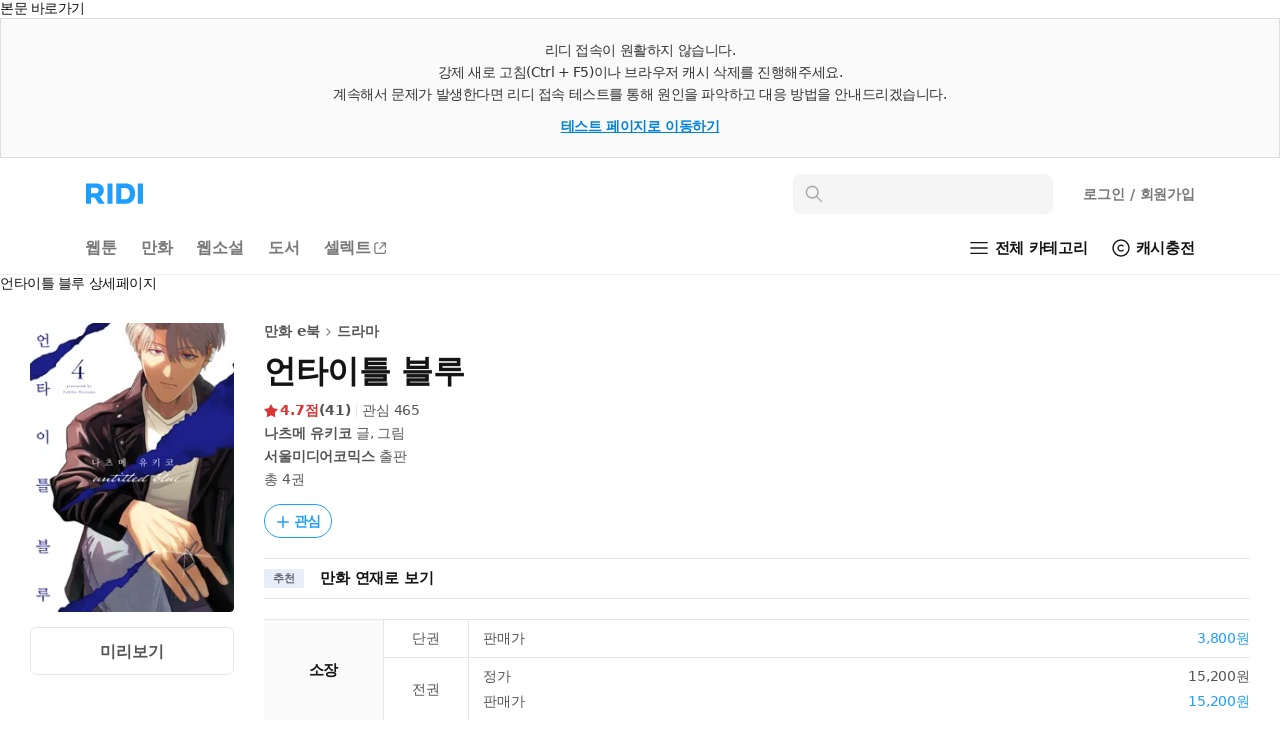

--- FILE ---
content_type: text/html; charset=UTF-8
request_url: https://ridibooks.com/books/845037168?_rdt_sid=author_books&_rdt_idx=1
body_size: 129187
content:
<!DOCTYPE html>
<html lang="ko">
<head prefix="og: http://ogp.me/ns# fb: http://ogp.me/ns/fb# books: http://ogp.me/ns/books#">
  <script type="text/javascript">
!function(e,t){"object"==typeof exports&&"undefined"!=typeof module?t():"function"==typeof define&&define.amd?define(t):t()}(0,function(){"use strict";function e(e){var t=this.constructor;return this.then(function(n){return t.resolve(e()).then(function(){return n})},function(n){return t.resolve(e()).then(function(){return t.reject(n)})})}function t(e){return new this(function(t,n){function r(e,n){if(n&&("object"==typeof n||"function"==typeof n)){var f=n.then;if("function"==typeof f)return void f.call(n,function(t){r(e,t)},function(n){o[e]={status:"rejected",reason:n},0==--i&&t(o)})}o[e]={status:"fulfilled",value:n},0==--i&&t(o)}if(!e||"undefined"==typeof e.length)return n(new TypeError(typeof e+" "+e+" is not iterable(cannot read property Symbol(Symbol.iterator))"));var o=Array.prototype.slice.call(e);if(0===o.length)return t([]);for(var i=o.length,f=0;o.length>f;f++)r(f,o[f])})}function n(e,t){this.name="AggregateError",this.errors=e,this.message=t||""}function r(e){var t=this;return new t(function(r,o){if(!e||"undefined"==typeof e.length)return o(new TypeError("Promise.any accepts an array"));var i=Array.prototype.slice.call(e);if(0===i.length)return o();for(var f=[],u=0;i.length>u;u++)try{t.resolve(i[u]).then(r)["catch"](function(e){f.push(e),f.length===i.length&&o(new n(f,"All promises were rejected"))})}catch(c){o(c)}})}function o(e){return!(!e||"undefined"==typeof e.length)}function i(){}function f(e){if(!(this instanceof f))throw new TypeError("Promises must be constructed via new");if("function"!=typeof e)throw new TypeError("not a function");this._state=0,this._handled=!1,this._value=undefined,this._deferreds=[],s(e,this)}function u(e,t){for(;3===e._state;)e=e._value;0!==e._state?(e._handled=!0,f._immediateFn(function(){var n=1===e._state?t.onFulfilled:t.onRejected;if(null!==n){var r;try{r=n(e._value)}catch(o){return void a(t.promise,o)}c(t.promise,r)}else(1===e._state?c:a)(t.promise,e._value)})):e._deferreds.push(t)}function c(e,t){try{if(t===e)throw new TypeError("A promise cannot be resolved with itself.");if(t&&("object"==typeof t||"function"==typeof t)){var n=t.then;if(t instanceof f)return e._state=3,e._value=t,void l(e);if("function"==typeof n)return void s(function(e,t){return function(){e.apply(t,arguments)}}(n,t),e)}e._state=1,e._value=t,l(e)}catch(r){a(e,r)}}function a(e,t){e._state=2,e._value=t,l(e)}function l(e){2===e._state&&0===e._deferreds.length&&f._immediateFn(function(){e._handled||f._unhandledRejectionFn(e._value)});for(var t=0,n=e._deferreds.length;n>t;t++)u(e,e._deferreds[t]);e._deferreds=null}function s(e,t){var n=!1;try{e(function(e){n||(n=!0,c(t,e))},function(e){n||(n=!0,a(t,e))})}catch(r){if(n)return;n=!0,a(t,r)}}n.prototype=Error.prototype;var d=setTimeout;f.prototype["catch"]=function(e){return this.then(null,e)},f.prototype.then=function(e,t){var n=new this.constructor(i);return u(this,new function(e,t,n){this.onFulfilled="function"==typeof e?e:null,this.onRejected="function"==typeof t?t:null,this.promise=n}(e,t,n)),n},f.prototype["finally"]=e,f.all=function(e){return new f(function(t,n){function r(e,o){try{if(o&&("object"==typeof o||"function"==typeof o)){var u=o.then;if("function"==typeof u)return void u.call(o,function(t){r(e,t)},n)}i[e]=o,0==--f&&t(i)}catch(c){n(c)}}if(!o(e))return n(new TypeError("Promise.all accepts an array"));var i=Array.prototype.slice.call(e);if(0===i.length)return t([]);for(var f=i.length,u=0;i.length>u;u++)r(u,i[u])})},f.any=r,f.allSettled=t,f.resolve=function(e){return e&&"object"==typeof e&&e.constructor===f?e:new f(function(t){t(e)})},f.reject=function(e){return new f(function(t,n){n(e)})},f.race=function(e){return new f(function(t,n){if(!o(e))return n(new TypeError("Promise.race accepts an array"));for(var r=0,i=e.length;i>r;r++)f.resolve(e[r]).then(t,n)})},f._immediateFn="function"==typeof setImmediate&&function(e){setImmediate(e)}||function(e){d(e,0)},f._unhandledRejectionFn=function(e){void 0!==console&&console&&console.warn("Possible Unhandled Promise Rejection:",e)};var p=function(){if("undefined"!=typeof self)return self;if("undefined"!=typeof window)return window;if("undefined"!=typeof global)return global;throw Error("unable to locate global object")}();"function"!=typeof p.Promise?p.Promise=f:(p.Promise.prototype["finally"]||(p.Promise.prototype["finally"]=e),p.Promise.allSettled||(p.Promise.allSettled=t),p.Promise.any||(p.Promise.any=r))});
</script>
<script>
  window.ridiEventClient = {};
  window.ridiEventClient.loadPromise = new Promise(function (resolve, reject) {
    window.ridiEventClient.loadResolve = resolve;
    window.ridiEventClient.loadReject = reject;
  });
  window.ridiEventClient.sendCustomEvent = function () {
    var args = arguments;
    window.ridiEventClient.loadPromise.then(function () {
      window.ridiEventClient.sendCustomEvent.apply(window.ridiEventClient, args);
    });
  };
</script>
    <meta http-equiv="X-UA-Compatible" content="IE=Edge">
  <meta charset="utf-8"/>
  <meta name="format-detection" content="telephone=no">

  
  
  
  <meta name="viewport" content="width=device-width">
    <meta name="keywords" content="ebook,전자책,만화 e북,드라마,현대배경,일상,성장,동거,계약관계,감동,치유,천재,평점4점이상,e북,일본,나츠메 유키코,서울미디어코믹스" />
<meta name="description" content="언타이틀 블루 작품소개: “이름을 나에게 빌려줘.&quot;가족을 부양하기 위해 화가의 길을 포기한 과거의 신동 오기하라 아카리는어느 날, 자살하려고 하던 수수께끼의 청년 오미를 구해준다.처음 써보는 물감으로 압도적인 재능을 과시한 오미는자신이 그린 그림을 ‘오기하라 아카리’의 이름으로 판매할 것을 제안하는데---.&quot;명예도 돈도 전부 줄게.”© Yukiko Natsume / Kodansha..." />

<meta property="fb:app_id" content="208688205808637" />

<meta name="twitter:card" content="summary_large_image" />
<meta name="twitter:site" content="@ridi_twt" />

<meta property="og:site_name" content="리디" />
<meta property="og:type" content="books.book" />
<meta property="og:url" content="https://ridibooks.com/books/845037168" />
<meta property="og:title" content="언타이틀 블루" />
<meta property="og:image" content="https://img.ridicdn.net/cover/845048747/xxlarge#1" />
<meta property="og:description" content="언타이틀 블루 작품소개: “이름을 나에게 빌려줘.&quot;가족을 부양하기 위해 화가의 길을 포기한 과거의 신동 오기하라 아카리는어느 날, 자살하려고 하던 수수께끼의 청년 오미를 구해준다.처음 써보는 물감으로 압도적인 재능을 과시한 오미는자신이 그린 그림을 ‘오기하라 아카리’의 이름으로 판매할 것을 제안하는데---.&quot;명예도 돈도 전부 줄게.”© Yukiko Natsume / Kodansha..." />

<meta property="books:isbn" content="9791136769213" />
<meta property="books:rating:value" content="4.7" />
<meta property="books:rating:scale" content="5" />
<meta property="books:rating:normalized_value" content="0.94" />

<link rel="canonical" href="https://ridibooks.com/books/845037168" />
<link rel="image_src" type="image/png" href="https://img.ridicdn.net/cover/845048747/xxlarge#1" />
  <link rel="shortcut icon" href="https://static.ridicdn.net/books-backend/p/9e08a1/books/dist/favicon/favicon-48x48.ico?20220405" />
<link rel="icon" href="https://static.ridicdn.net/books-backend/p/9e08a1/books/dist/favicon/favicon-48x48.ico?20220405" />

<link rel="apple-touch-icon" sizes="57x57" href="https://static.ridicdn.net/books-backend/p/9e08a1/books/dist/favicon/apple-touch-icon-57x57.png?20220405" />
<link rel="apple-touch-icon" sizes="60x60" href="https://static.ridicdn.net/books-backend/p/9e08a1/books/dist/favicon/apple-touch-icon-60x60.png?20220405" />
<link rel="apple-touch-icon" sizes="72x72" href="https://static.ridicdn.net/books-backend/p/9e08a1/books/dist/favicon/apple-touch-icon-72x72.png?20220405" />
<link rel="apple-touch-icon" sizes="76x76" href="https://static.ridicdn.net/books-backend/p/9e08a1/books/dist/favicon/apple-touch-icon-76x76.png?20220405" />
<link rel="apple-touch-icon" sizes="114x114" href="https://static.ridicdn.net/books-backend/p/9e08a1/books/dist/favicon/apple-touch-icon-114x114.png?20220405" />
<link rel="apple-touch-icon" sizes="120x120" href="https://static.ridicdn.net/books-backend/p/9e08a1/books/dist/favicon/apple-touch-icon-120x120.png?20220405" />
<link rel="apple-touch-icon" sizes="144x144" href="https://static.ridicdn.net/books-backend/p/9e08a1/books/dist/favicon/apple-touch-icon-144x144.png?20220405" />
<link rel="apple-touch-icon" sizes="152x152" href="https://static.ridicdn.net/books-backend/p/9e08a1/books/dist/favicon/apple-touch-icon-152x152.png?20220405" />
<link rel="apple-touch-icon" sizes="167x167" href="https://static.ridicdn.net/books-backend/p/9e08a1/books/dist/favicon/apple-touch-icon-167x167.png?20220405" />
<link rel="apple-touch-icon" sizes="180x180" href="https://static.ridicdn.net/books-backend/p/9e08a1/books/dist/favicon/apple-touch-icon-180x180.png?20220405" />

<link rel="icon" type="image/png" sizes="16x16" href="https://static.ridicdn.net/books-backend/p/9e08a1/books/dist/favicon/favicon-16x16.png?20220405" />
<link rel="icon" type="image/png" sizes="32x32" href="https://static.ridicdn.net/books-backend/p/9e08a1/books/dist/favicon/favicon-32x32.png?20220405" />
<link rel="icon" type="image/png" sizes="48x48" href="https://static.ridicdn.net/books-backend/p/9e08a1/books/dist/favicon/favicon-48x48.png?20220405" />
<link rel="icon" type="image/png" sizes="96x96" href="https://static.ridicdn.net/books-backend/p/9e08a1/books/dist/favicon/favicon-96x96.png?20220405" />
<link rel="icon" type="image/png" sizes="128x128" href="https://static.ridicdn.net/books-backend/p/9e08a1/books/dist/favicon/favicon-128x128.png?20220405" />
<link rel="icon" type="image/png" sizes="192x192" href="https://static.ridicdn.net/books-backend/p/9e08a1/books/dist/favicon/favicon-192x192.png?20220405" />
<link rel="icon" type="image/png" sizes="196x196" href="https://static.ridicdn.net/books-backend/p/9e08a1/books/dist/favicon/favicon-196x196.png?20220405" />
<link rel="icon" type="image/png" sizes="256x256" href="https://static.ridicdn.net/books-backend/p/9e08a1/books/dist/favicon/favicon-256x256.png?20220405" />
<link rel="icon" type="image/png" sizes="512x512" href="https://static.ridicdn.net/books-backend/p/9e08a1/books/dist/favicon/favicon-512x512.png?20220405" />

<meta name="msapplication-TileImage" content="https://static.ridicdn.net/books-backend/p/9e08a1/books/dist/favicon/mstile-144x144.png"/>
<meta name="msapplication-TileColor" content="#ffffff"/>
<meta name="theme-color" content="#ffffff">
      <title>언타이틀 블루 - 만화 e북 - 만화는 리디</title>
  
    <link title="리디 검색" rel="search" type="application/opensearchdescription+xml" href="https://static.ridicdn.net/books-backend/p/9e08a1/xml/open_search_description.xml?20260121143847">

    <link rel="stylesheet" href="https://static.ridicdn.net/books-backend/p/9e08a1/books/dist/css/common/pretendard.css?20260121144005"/>
  <link rel="stylesheet" href="https://static.ridicdn.net/books-backend/p/9e08a1/books/dist/css/common/pretendard-std.css?20260121144005"/>
  <link rel="stylesheet" href="https://static.ridicdn.net/books-backend/p/9e08a1/books/dist/css/common/pretendard-jp.css?20260121144005"/>
            <link rel="stylesheet" href="https://static.ridicdn.net/books-backend/p/9e08a1/books/dist/css/page_base_renewal.css?20260121143954"/>
    <link rel="stylesheet" href="https://static.ridicdn.net/books-backend/p/9e08a1/books/dist/css/external_base/external_base.css?20260121144006"/>
  <link rel="stylesheet" href="https://static.ridicdn.net/books-backend/p/9e08a1/store/dist/modal.css?20260121143955"/>
  <link rel="stylesheet" href="https://static.ridicdn.net/books-backend/p/9e08a1/store/dist/base.css?20260121143954"/>
    <link rel="stylesheet" href="https://static.ridicdn.net/books-backend/p/9e08a1/books/dist/css/common/pretendard.css?20260121144005"/>
  <link rel="stylesheet" href="https://static.ridicdn.net/books-backend/p/9e08a1/books/dist/css/common/pretendard-std.css?20260121144005"/>
  <link rel="stylesheet" href="https://static.ridicdn.net/books-backend/p/9e08a1/books/dist/css/common/pretendard-jp.css?20260121144005"/>
  <link rel="stylesheet" href="https://static.ridicdn.net/books-backend/p/9e08a1/books/dist/css/common/dialog.css?20260121144005"/>
  <link rel="stylesheet" href="https://static.ridicdn.net/books-backend/p/9e08a1/books/dist/css/page_detail_renewal.css?20260121143959"/>
  <link rel="stylesheet" href="https://static.ridicdn.net/books-backend/p/9e08a1/books/dist/css/review.macro.css?20260121144005"/>
  <link rel="stylesheet" href="https://static.ridicdn.net/books-backend/p/9e08a1/books/dist/css/magnific-popup.css?20260105115958"/>
  <link rel="stylesheet" href="https://static.ridicdn.net/books-backend/p/9e08a1/store/dist/bookDetail.css?20260121143954"/>
  <style>
    /* maginific-popup 을 위한 스타일 */
    .mfp-bg, .mfp-wrap{
      z-index: 9900;
    }

    .some_deal_rent {
      display: inline-block;
      text-indent: -444px;
      font-size: 0;
      overflow: hidden;
      background: url(data:image/svg+xml,%3Csvg%20viewBox%3D%220%200%20104%2048%22%20xmlns%3D%22http%3A//www.w3.org/2000/svg%22%20fill%3D%22%234E55A2%22%3E%3Cpath%20d%3D%22M90.096%204.806h12.975l-8.852%2013.166h8.336L85.498%2041.587l4.598-16.695h-8.111l8.111-20.086zM17.89%2015.607V8.239h4.229v7.368c1.785%202.005%203.574%204.054%205.405%206.06l-2.659%202.266-4.84-5.014-5.537%205.407-5.362-5.407-5.493%205.798c-.915-.828-1.831-1.613-2.704-2.442l6.104-6.67V8.236h4.229v7.369c1.046%201.22%202.179%202.397%203.227%203.619%201.177-1.219%202.266-2.397%203.401-3.617zm19.966%2027.248H21.203V28.599h16.653v14.256zm-12.557-3.403h8.415v-7.453h-8.415v7.453zm8.459-24.15h-7.193v-3.489h7.193V5.23c-1.264-.785-2.486-1.614-3.75-2.354.48-.96%201.046-1.918%201.569-2.876%202.092%201.045%204.272%202.048%206.365%203.096v21.841h-4.184v-9.635zm15.036%205.144h11.463v3.489H44.566V8.065h14.342v3.488H48.794v8.893zm6.846%2016.087h12.208v-4.575H55.64v-3.443h16.393v11.202H59.868v4.8h11.265L72.948%2048H55.64V36.533zM67.801%205.231c-1.219-.785-2.482-1.613-3.704-2.354L65.624%200l6.408%203.096v21.841h-4.231V5.231z%22/%3E%3C/svg%3E) center center no-repeat;
      background-size: 100% 100%;
      width: 26px;
      height: 12px;
      margin-left: 10px;
    }
  </style>
      <style data-emotion="rigrid 0 ty12ra 1pezfyh 1pd7leg 1viwhon 111o5ku 6e6diz 8xhlxw z05bqn 13fjb5k pobnr4 j7qwjs 793i2n 4f46dt 19yqrmd r3ndwn ronlx5 q3jk9d f97ms0 79elbk epvm6 1g7i75x 1b3yvc2 bqpml1 18ect8g dnzvks 167im8l 1lg4bs 1oc23h7 8atqhb 1ksxbs2 1iikmpa abqlil lby2xw 15kvzxu 12xkanj 3297jm 1b5ugkd 1mhs6ix bt84gg fynarx kj1v50 1d5dh88 1n6ba54 18vi5ll j5fi0p 1ij3aeg 1cjq5o0 i6bazn kzglsd 49gqyk qr2m8p 1dtnjt5 8ycyyy skttdv yauigs t5n5wp 7d002h n0koxe 18z3lm8 1szn4rr 1utj7x0 elv3g7 bec1k7 zvwoh2 f84urf 15fcnk6 1vmtjzs q59cmi 1k6wwxk snzzqn 2lh7dl 10wve6b nnj3q7 pkk2k1 yl5pfb gi41x3 a6cwv8 2xiv69 1ty8zfs 130ie2u 1myc3bd 1vp3ahu b95f0i 180d231 1ut7k4i cihyru 1r2w9w3 1jrrsho j4odie 3kkk8m 1k9ztz3 1sma1m6 1g156s0 2uabhy 3wgokl gs8vg3 2e30vs 1qx34im 1kg2lm5 1i3r2pi 1knigk4 1kt9ino zlswgo 118nelp 1nua22e 1b2mhu9 1j3i1kr 1ujdql3 jfc810 kpu0as d8j2x1 jekr1u 1b2tppp buvxoy i6jj95 1fdigs0 czjrou 1vg6q84 jbayqj 5ne6km p3i2xh jux0y0 1sj1uw3 71aul7 n6xcsh 1knbmfz 14prax4 1kkvzvu 1afp10f 13xts61 11on0r0 18mao53 1tmcfvr 1xrfbmt qie7v4 15b9jen dduett 10mc125 157blos 1ggosud 11lqsr4 zz000 sw6j3g r3hkas qbybxg 1hyfx7x 35ezg3 ku8yov cq3t1p 1y33nhd 1gju6z8 1u0y8pf wmo4z3 llvnha l1lb2g eb3l3f ifep4j 7cxya3 rsi51 nb2z2f 1669s0g hegbpw 1d91fcw z7c5pd xq7rha abkwej 193vf7d 1pi5x75 6wybxf 19rv3ba eo26ev 1rxaw0n 16snxvd 5pzvtg 5pjweu 3s6awr d7duv1 69i1ev 12rj3mc 1dkene9 2hi42b i95078 1gtkt0l q9ao70 10rvbm3 1xl1n1v k008qs pyiux3 14gt3bc pfgoib fyhbis cxap30 wthl8d 1oweh25 z4onv5 1wfsmf0 ewrbvg 1db44yl 1no88ex mrsdjd 1of4qqx 1j3pn9u 10mejol 18qv4vt cw9h9w 13gsr6i 1ph3z5h 1tr74l2 29v50p uf73eg 1u7uv4o ym8g6f 17f7pzc y1fznw 1kkojyq 187jhdw 148ds50 o26qfc h5m84 cuythx wntph6 y6ky2j 1s71ulj cc848m 64izta 5fwp3n 8teblw 1vnn438 ppciih 1u3llio thic8u o8w7tp d2no3f 1qg1m1u hxhf8z 1i6g9kv"> *:not(#Ʌ):not(#Ʌ) .rigrid-ty12ra{font-size:14px;overflow-wrap:break-word;word-break:break-word;line-height:normal;margin:0;padding:0;color:#141414;font-family:Pretendard Variable,Pretendard Std Variable,Pretendard JP Variable,-apple-system,BlinkMacSystemFont,system-ui,Roboto,Helvetica Neue,Segoe UI,Apple SD Gothic Neo,Noto Sans KR,Malgun Gothic,Apple Color Emoji,Segoe UI Emoji,Segoe UI Symbol,sans-serif;font-weight:400;letter-spacing:-0.01em;-webkit-font-smoothing:antialiased;-moz-osx-font-smoothing:grayscale;-webkit-text-size-adjust:100%;-moz-text-size-adjust:100%;-ms-text-size-adjust:100%;}*:not(#Ʌ):not(#Ʌ) .rigrid-ty12ra *{margin:0;padding:0;color:inherit;font:inherit;letter-spacing:-0.01em;}*:not(#Ʌ):not(#Ʌ) .rigrid-ty12ra *,*:not(#Ʌ):not(#Ʌ) .rigrid-ty12ra *::after,*:not(#Ʌ):not(#Ʌ) .rigrid-ty12ra *::before{box-sizing:border-box;-moz-osx-font-smoothing:grayscale;-webkit-font-smoothing:antialiased;}*:not(#Ʌ):not(#Ʌ) .rigrid-ty12ra table{border-collapse:collapse;border-spacing:0;}*:not(#Ʌ):not(#Ʌ) .rigrid-ty12ra img,*:not(#Ʌ):not(#Ʌ) .rigrid-ty12ra picture,*:not(#Ʌ):not(#Ʌ) .rigrid-ty12ra video,*:not(#Ʌ):not(#Ʌ) .rigrid-ty12ra canvas,*:not(#Ʌ):not(#Ʌ) .rigrid-ty12ra svg{display:block;max-width:100%;}*:not(#Ʌ):not(#Ʌ) .rigrid-ty12ra hr,*:not(#Ʌ):not(#Ʌ) .rigrid-ty12ra p{margin:0;padding:0;}*:not(#Ʌ):not(#Ʌ) .rigrid-ty12ra button{cursor:pointer;-webkit-user-select:none;-moz-user-select:none;-ms-user-select:none;-webkit-user-select:none;-moz-user-select:none;-ms-user-select:none;user-select:none;-webkit-appearance:none;-moz-appearance:none;-ms-appearance:none;appearance:none;background:none;box-shadow:none;border:0;border-radius:0;margin:0;padding:0;}*:not(#Ʌ):not(#Ʌ) .rigrid-ty12ra input{-webkit-appearance:none;-moz-appearance:none;-ms-appearance:none;appearance:none;background:none;box-shadow:none;border:0;border-radius:0;margin:0;padding:0;}*:not(#Ʌ):not(#Ʌ) .rigrid-ty12ra input::-ms-clear{display:none;}*:not(#Ʌ):not(#Ʌ) .rigrid-ty12ra input::-webkit-search-cancel-button{display:none;}*:not(#Ʌ):not(#Ʌ) .rigrid-ty12ra input:focus{outline:none;}*:not(#Ʌ):not(#Ʌ) .rigrid-ty12ra input::-webkit-outer-spin-button,*:not(#Ʌ):not(#Ʌ) .rigrid-ty12ra input::-webkit-inner-spin-button{-webkit-appearance:none;margin:0;}*:not(#Ʌ):not(#Ʌ) .rigrid-ty12ra input[type='number']{-moz-appearance:textfield;}*:not(#Ʌ):not(#Ʌ) .rigrid-ty12ra ul{list-style-type:none;margin:0;padding:0;}*:not(#Ʌ):not(#Ʌ) .rigrid-ty12ra li{line-height:initial;}*:not(#Ʌ):not(#Ʌ) .rigrid-ty12ra a{cursor:pointer;}*:not(#Ʌ):not(#Ʌ) .rigrid-ty12ra a:where(:link,:visited){-webkit-text-decoration:none;text-decoration:none;} *:not(#Ʌ):not(#Ʌ):not(#Ʌ) .rigrid-1pezfyh{padding:30px 0 24px 30px;} *:not(#Ʌ):not(#Ʌ):not(#Ʌ) .rigrid-1pd7leg{display:-webkit-box;display:-webkit-flex;display:-ms-flexbox;display:flex;-webkit-align-items:center;-webkit-box-align:center;-ms-flex-align:center;align-items:center;color:#141414;margin-bottom:16px;font-size:14px;font-weight:700;line-height:17px;-webkit-transition:opacity 0.4s ease;transition:opacity 0.4s ease;}@media (hover:hover) and (pointer:fine){*:not(#Ʌ):not(#Ʌ):not(#Ʌ) .rigrid-1pd7leg:hover{opacity:0.6;}} *:not(#Ʌ):not(#Ʌ):not(#Ʌ) .rigrid-1viwhon{font-size:10px;padding-left:2px;} *:not(#Ʌ):not(#Ʌ):not(#Ʌ) .rigrid-111o5ku{-webkit-transform:rotate(0deg);-moz-transform:rotate(0deg);-ms-transform:rotate(0deg);transform:rotate(0deg);} *:not(#Ʌ):not(#Ʌ):not(#Ʌ) .rigrid-6e6diz{display:grid;gap:8px;list-style-type:none;counter-reset:ranking;} *:not(#Ʌ):not(#Ʌ):not(#Ʌ) .rigrid-8xhlxw{display:grid;grid-template-columns:17px 1fr;gap:12px;font-size:14px;font-weight:500;line-height:17px;}*:not(#Ʌ):not(#Ʌ):not(#Ʌ) .rigrid-8xhlxw::before{counter-increment:ranking;content:counter(ranking);color:#DC3232;font-weight:700;} *:not(#Ʌ):not(#Ʌ):not(#Ʌ) .rigrid-z05bqn{color:#555555;overflow:hidden;text-overflow:ellipsis;white-space:nowrap;-webkit-transition:opacity 0.4s ease;transition:opacity 0.4s ease;}@media (hover:hover) and (pointer:fine){*:not(#Ʌ):not(#Ʌ):not(#Ʌ) .rigrid-z05bqn:hover{opacity:0.6;}} *:not(#Ʌ):not(#Ʌ):not(#Ʌ) .rigrid-13fjb5k{padding:0 30px;}*:not(#Ʌ):not(#Ʌ):not(#Ʌ) .rigrid-13fjb5k>*{margin-bottom:80px;} *:not(#Ʌ):not(#Ʌ):not(#Ʌ) .rigrid-pobnr4{color:#141414;font-size:22px;font-weight:700;line-height:26px;padding-top:6px;padding-bottom:16px;} *:not(#Ʌ):not(#Ʌ):not(#Ʌ) .rigrid-j7qwjs{display:-webkit-box;display:-webkit-flex;display:-ms-flexbox;display:flex;-webkit-flex-direction:column;-ms-flex-direction:column;flex-direction:column;} *:not(#Ʌ):not(#Ʌ):not(#Ʌ) .rigrid-793i2n{display:-webkit-box;display:-webkit-flex;display:-ms-flexbox;display:flex;-webkit-box-flex-wrap:wrap;-webkit-flex-wrap:wrap;-ms-flex-wrap:wrap;flex-wrap:wrap;-webkit-align-items:center;-webkit-box-align:center;-ms-flex-align:center;align-items:center;row-gap:8px;margin-bottom:16px;} *:not(#Ʌ):not(#Ʌ):not(#Ʌ) .rigrid-4f46dt{display:-webkit-box;display:-webkit-flex;display:-ms-flexbox;display:flex;-webkit-align-items:flex-end;-webkit-box-align:flex-end;-ms-flex-align:flex-end;align-items:flex-end;max-width:100%;-webkit-box-flex-wrap:wrap;-webkit-flex-wrap:wrap;-ms-flex-wrap:wrap;flex-wrap:wrap;gap:4px;margin-right:10px;}*:not(#Ʌ):not(#Ʌ):not(#Ʌ) .rigrid-4f46dt:hover{opacity:0.6;} *:not(#Ʌ):not(#Ʌ):not(#Ʌ) .rigrid-19yqrmd{font-size:22px;line-height:26px;font-weight:700;letter-spacing:-0.01em;max-width:100%;-webkit-flex-shrink:0;-ms-flex-negative:0;flex-shrink:0;color:#141414;} *:not(#Ʌ):not(#Ʌ):not(#Ʌ) .rigrid-r3ndwn{display:-webkit-box;display:-webkit-flex;display:-ms-flexbox;display:flex;-webkit-align-items:center;-webkit-box-align:center;-ms-flex-align:center;align-items:center;padding:8px 8.5px 7px;color:#1E9EFF;border:1px solid currentColor;border-radius:30px;font-weight:600;font-size:14px;line-height:17px;}@media (hover:hover) and (pointer:fine){*:not(#Ʌ):not(#Ʌ):not(#Ʌ) .rigrid-r3ndwn:hover{color:#0080f6;}} *:not(#Ʌ):not(#Ʌ):not(#Ʌ) .rigrid-ronlx5{position:relative;margin-right:3px;-webkit-flex:0 0 auto;-ms-flex:0 0 auto;flex:0 0 auto;} *:not(#Ʌ):not(#Ʌ):not(#Ʌ) .rigrid-q3jk9d{opacity:0;width:14px;height:14px;}*:not(#Ʌ):not(#Ʌ):not(#Ʌ) .rigrid-q3jk9d:not(:first-of-type){position:absolute;top:0;left:0;} *:not(#Ʌ):not(#Ʌ):not(#Ʌ) .rigrid-f97ms0{opacity:1;width:14px;height:14px;}*:not(#Ʌ):not(#Ʌ):not(#Ʌ) .rigrid-f97ms0:not(:first-of-type){position:absolute;top:0;left:0;} *:not(#Ʌ):not(#Ʌ):not(#Ʌ) .rigrid-79elbk{position:relative;} *:not(#Ʌ):not(#Ʌ):not(#Ʌ) .rigrid-epvm6{white-space:nowrap;} *:not(#Ʌ):not(#Ʌ):not(#Ʌ) .rigrid-1g7i75x{display:-webkit-box;display:-webkit-flex;display:-ms-flexbox;display:flex;-webkit-box-pack:end;-ms-flex-pack:end;-webkit-justify-content:flex-end;justify-content:flex-end;-webkit-align-items:center;-webkit-box-align:center;-ms-flex-align:center;align-items:center;padding:12px 0;border-bottom:1px solid #f0f0f0;font-weight:400;font-size:14px;line-height:17px;color:#787878;} *:not(#Ʌ):not(#Ʌ):not(#Ʌ) .rigrid-1b3yvc2{color:#a5a5a5;} *:not(#Ʌ):not(#Ʌ):not(#Ʌ) .rigrid-bqpml1{display:-webkit-box;display:-webkit-flex;display:-ms-flexbox;display:flex;-webkit-align-items:center;-webkit-box-align:center;-ms-flex-align:center;align-items:center;margin-left:6px;border:1px solid #cccccc;padding:5px 4px 5px 7px;border-radius:4px;font-weight:700;font-size:12px;line-height:14px;-webkit-transition:opacity 0.4s ease;transition:opacity 0.4s ease;}@media (hover:hover) and (pointer:fine){*:not(#Ʌ):not(#Ʌ):not(#Ʌ) .rigrid-bqpml1:hover{opacity:0.6;}} *:not(#Ʌ):not(#Ʌ):not(#Ʌ) .rigrid-18ect8g{padding-top:16px;} *:not(#Ʌ):not(#Ʌ):not(#Ʌ) .rigrid-dnzvks{display:-webkit-box;display:-webkit-flex;display:-ms-flexbox;display:flex;-webkit-box-pack:justify;-webkit-justify-content:space-between;justify-content:space-between;padding:7px 0 11px;font-weight:700;font-size:18px;line-height:21px;color:#141414;} *:not(#Ʌ):not(#Ʌ):not(#Ʌ) .rigrid-167im8l{font-size:16px;font-weight:500;line-height:19px;color:#a5a5a5;}  *:not(#Ʌ):not(#Ʌ):not(#Ʌ) .rigrid-1oc23h7 .b-1hkmplz{position:absolute;inset:0;}@media (min-width:768px){*:not(#Ʌ):not(#Ʌ):not(#Ʌ) .rigrid-1oc23h7 .b-1hkmplz{display:none;}}*:not(#Ʌ):not(#Ʌ):not(#Ʌ) .rigrid-1oc23h7 .b-29qxzc{width:100%;box-sizing:content-box;color:transparent;text-indent:100%;white-space:nowrap;overflow:hidden;-webkit-user-select:none;-moz-user-select:none;-ms-user-select:none;user-select:none;}*:not(#Ʌ):not(#Ʌ):not(#Ʌ) .rigrid-1oc23h7 .b-ona580{position:relative;display:-webkit-box;display:-webkit-flex;display:-ms-flexbox;display:flex;-webkit-flex-direction:column;-ms-flex-direction:column;flex-direction:column;-webkit-align-items:flex-start;-webkit-box-align:flex-start;-ms-flex-align:flex-start;align-items:flex-start;}*:not(#Ʌ):not(#Ʌ):not(#Ʌ) .rigrid-1oc23h7 .b-lyemeb{position:relative;-webkit-align-self:stretch;-ms-flex-item-align:stretch;align-self:stretch;width:100%;padding-bottom:144.80519480519482%;}*:not(#Ʌ):not(#Ʌ):not(#Ʌ) .rigrid-1oc23h7 .b-1ig7vym{background:#f5f5f5;border-radius:4px;}*:not(#Ʌ):not(#Ʌ):not(#Ʌ) .rigrid-1oc23h7 .b-12tcxyg{color:transparent;text-indent:100%;white-space:nowrap;overflow:hidden;-webkit-user-select:none;-moz-user-select:none;-ms-user-select:none;user-select:none;}*:not(#Ʌ):not(#Ʌ):not(#Ʌ) .rigrid-1oc23h7 .b-1kvf8k7{width:100%;height:0;padding-bottom:144.80519480519482%;}*:not(#Ʌ):not(#Ʌ):not(#Ʌ) .rigrid-1oc23h7 .b-jo2clr{width:102px;height:18px;}*:not(#Ʌ):not(#Ʌ):not(#Ʌ) .rigrid-1oc23h7 .b-voz78a{width:80px;height:16px;margin-top:3px;}*:not(#Ʌ):not(#Ʌ):not(#Ʌ) .rigrid-1oc23h7 .b-6llird{width:60px;height:14px;margin-top:5px;}*:not(#Ʌ):not(#Ʌ):not(#Ʌ) .rigrid-1oc23h7 .b-1jvfftf{width:40px;height:14px;margin-top:3px;}*:not(#Ʌ):not(#Ʌ):not(#Ʌ) .rigrid-1oc23h7 .b-8zlj2v{width:70px;height:13px;margin-top:5px;}*:not(#Ʌ):not(#Ʌ):not(#Ʌ) .rigrid-1oc23h7 .b-yf30yq{width:70px;height:13px;margin-top:3px;}*:not(#Ʌ):not(#Ʌ):not(#Ʌ) .rigrid-1oc23h7 .b-r14stf{position:absolute;top:4px;right:4px;font-size:22px;-webkit-print-color-scheme:only light;color-scheme:only light;}*:not(#Ʌ):not(#Ʌ):not(#Ʌ) .rigrid-1oc23h7 .b-1uz89h3{display:-webkit-box;display:-webkit-flex;display:-ms-flexbox;display:flex;-webkit-box-pack:center;-ms-flex-pack:center;-webkit-justify-content:center;justify-content:center;-webkit-align-items:center;-webkit-box-align:center;-ms-flex-align:center;align-items:center;text-align:center;color:#ffffff;font-weight:700;letter-spacing:-0.02em;white-space:nowrap;min-width:23px;height:23px;}*:not(#Ʌ):not(#Ʌ):not(#Ʌ) .rigrid-1oc23h7 .b-5hoj8w{position:absolute;left:0;bottom:0;display:-webkit-box;display:-webkit-flex;display:-ms-flexbox;display:flex;border-top-right-radius:4px;overflow:hidden;}*:not(#Ʌ):not(#Ʌ):not(#Ʌ) .rigrid-1oc23h7 .b-2kw7uu{width:auto;height:100%;}*:not(#Ʌ):not(#Ʌ):not(#Ʌ) .rigrid-1oc23h7 .b-yvs9ws{-webkit-mask-image:-webkit-radial-gradient(white,black);border-radius:4px;overflow:hidden;display:-webkit-box;display:-webkit-flex;display:-ms-flexbox;display:flex;-webkit-flex-direction:column;-ms-flex-direction:column;flex-direction:column;position:absolute;bottom:0;left:0;right:0;max-height:100%;}*:not(#Ʌ):not(#Ʌ):not(#Ʌ) .rigrid-1oc23h7 .b-24xt4l{position:absolute;top:0;left:0;-webkit-print-color-scheme:only light;color-scheme:only light;}*:not(#Ʌ):not(#Ʌ):not(#Ʌ) .rigrid-1oc23h7 .b-ato8m3{position:relative;width:47px;height:24px;display:-webkit-box;display:-webkit-flex;display:-ms-flexbox;display:flex;-webkit-align-items:center;-webkit-box-align:center;-ms-flex-align:center;align-items:center;-webkit-box-pack:center;-ms-flex-pack:center;-webkit-justify-content:center;justify-content:center;border-radius:4px 0;}*:not(#Ʌ):not(#Ʌ):not(#Ʌ) .rigrid-1oc23h7 .b-ato8m3::before{content:'';position:absolute;top:0;left:0;width:100%;height:100%;border:1px solid #ffffff;border-radius:inherit;opacity:0.1;}@media (min-width:768px){*:not(#Ʌ):not(#Ʌ):not(#Ʌ) .rigrid-1oc23h7 .b-ato8m3{width:61px;height:30px;}}*:not(#Ʌ):not(#Ʌ):not(#Ʌ) .rigrid-1oc23h7 .b-1bi277l{position:absolute;width:100%;height:100%;background-color:#000000;opacity:0.7;border-radius:inherit;}*:not(#Ʌ):not(#Ʌ):not(#Ʌ) .rigrid-1oc23h7 .b-1qs8pli{-webkit-flex-shrink:0;-ms-flex-negative:0;flex-shrink:0;width:39px;height:12px;z-index:1;}@media (min-width:768px){*:not(#Ʌ):not(#Ʌ):not(#Ʌ) .rigrid-1oc23h7 .b-1qs8pli{width:49px;height:16px;}}*:not(#Ʌ):not(#Ʌ):not(#Ʌ) .rigrid-1oc23h7 .b-10j0xer{position:absolute;top:0;left:0;width:100px;max-width:100%;}*:not(#Ʌ):not(#Ʌ):not(#Ʌ) .rigrid-1oc23h7 .b-10j0xer::before{content:'';display:block;width:100%;padding-bottom:100%;background:linear-gradient(130.07deg,rgba(0,0,0,1) 12.26%,rgba(0,0,0,0) 52.51%);opacity:0.06;}*:not(#Ʌ):not(#Ʌ):not(#Ʌ) .rigrid-1oc23h7 .b-1im9gu6{position:absolute;top:10px;left:10px;width:25px;height:auto;}*:not(#Ʌ):not(#Ʌ):not(#Ʌ) .rigrid-1oc23h7 .b-11w9mr4{background:linear-gradient(
      90deg,rgba(0,0,0,0.06) 0%,rgba(0,0,0,0) 5.73%,rgba(0,0,0,0) 94.27%,rgba(0,0,0,0.06) 100%
    );background-color:rgba(255, 255, 255, 0.87);box-shadow:rgba(0, 0, 0, 0.15) 0 1px 1px 0;font-weight:700;color:rgba(0, 0, 0, 0.8);position:absolute;left:0;right:0;text-align:center;padding:6px 5px 5px 5px;bottom:27px;font-size:10px;line-height:12px;}*:not(#Ʌ):not(#Ʌ):not(#Ʌ) .rigrid-1oc23h7 .b-11w9mr4::before,*:not(#Ʌ):not(#Ʌ):not(#Ʌ) .rigrid-1oc23h7 .b-11w9mr4::after{content:'';display:block;position:absolute;left:0;right:0;height:1px;background:#283241;-webkit-background-clip:content-box;background-clip:content-box;opacity:0.1;box-sizing:content-box;}*:not(#Ʌ):not(#Ʌ):not(#Ʌ) .rigrid-1oc23h7 .b-11w9mr4::before{transform-origin:top;top:0;padding-top:1px;}*:not(#Ʌ):not(#Ʌ):not(#Ʌ) .rigrid-1oc23h7 .b-11w9mr4::after{transform-origin:bottom;bottom:0;padding-bottom:1px;}*:not(#Ʌ):not(#Ʌ):not(#Ʌ) .rigrid-1oc23h7 .b-11w9mr4::before,*:not(#Ʌ):not(#Ʌ):not(#Ʌ) .rigrid-1oc23h7 .b-11w9mr4::after{-webkit-transform:scale(1.5);-moz-transform:scale(1.5);-ms-transform:scale(1.5);transform:scale(1.5);}*:not(#Ʌ):not(#Ʌ):not(#Ʌ) .rigrid-1oc23h7 .b-719vri{opacity:0;background:#f5f5f5;}*:not(#Ʌ):not(#Ʌ):not(#Ʌ) .rigrid-1oc23h7 .b-x5hdf3{opacity:1;color:transparent;}*:not(#Ʌ):not(#Ʌ):not(#Ʌ) .rigrid-1oc23h7 .b-1cxsuwv{position:absolute;inset:0;width:100%;height:100%;object-fit:cover;object-position:center;}*:not(#Ʌ):not(#Ʌ):not(#Ʌ) .rigrid-1oc23h7 .b-1m9ep3u{width:100%;height:auto;}*:not(#Ʌ):not(#Ʌ):not(#Ʌ) .rigrid-1oc23h7 .b-lrh9k7{position:absolute;inset:0;width:100%;height:100%;object-fit:contain;object-position:left center;}*:not(#Ʌ):not(#Ʌ):not(#Ʌ) .rigrid-1oc23h7 .b-1mn5axs{position:absolute;inset:0;border-radius:4px;outline:1px solid rgba(0, 0, 0, 0.04);outline-offset:-1px;background:rgba(0, 0, 0, 0.04);}*:not(#Ʌ):not(#Ʌ):not(#Ʌ) .rigrid-1oc23h7 .b-12poz{position:relative;width:100%;padding-bottom:144.80519480519482%;}*:not(#Ʌ):not(#Ʌ):not(#Ʌ) .rigrid-1oc23h7 .b-1p995v6{width:100%;height:100%;}*:not(#Ʌ):not(#Ʌ):not(#Ʌ) .rigrid-1oc23h7 .b-4t08k0{display:block;color:#787878;font-size:13px;line-height:16px;letter-spacing:-0.01em;white-space:nowrap;overflow:hidden;text-overflow:ellipsis;overflow-wrap:break-word;}*:not(#Ʌ):not(#Ʌ):not(#Ʌ) .rigrid-1oc23h7 .b-1ktowau:hover{opacity:0.6;}*:not(#Ʌ):not(#Ʌ):not(#Ʌ) .rigrid-1oc23h7 .b-upnmmf{display:-webkit-box;display:-webkit-flex;display:-ms-flexbox;display:flex;margin-bottom:10px;}*:not(#Ʌ):not(#Ʌ):not(#Ʌ) .rigrid-1oc23h7 .b-4l65gd{display:block;display:-webkit-box;-webkit-line-clamp:2;-webkit-box-orient:vertical;overflow:hidden;text-overflow:ellipsis;word-break:keep-all;word-wrap:break-word;white-space:normal;max-height:calc(20px * 2);line-height:20px;width:100%;color:#787878;font-size:14px;overflow-wrap:break-word;}*:not(#Ʌ):not(#Ʌ):not(#Ʌ) .rigrid-1oc23h7 .b-jk2aq0{color:#787878;font-size:12px;line-height:14px;letter-spacing:-0.01em;overflow-wrap:break-word;}*:not(#Ʌ):not(#Ʌ):not(#Ʌ) .rigrid-1oc23h7 .b-o96tbl{width:100%;}*:not(#Ʌ):not(#Ʌ):not(#Ʌ) .rigrid-1oc23h7 .b-1int8gb{display:-webkit-box;display:-webkit-flex;display:-ms-flexbox;display:flex;-webkit-flex-direction:column;-ms-flex-direction:column;flex-direction:column;}*:not(#Ʌ):not(#Ʌ):not(#Ʌ) .rigrid-1oc23h7 .b-119b5ea{display:block;width:100%;height:100%;white-space:nowrap;overflow:hidden;text-overflow:ellipsis;color:#555555;}*:not(#Ʌ):not(#Ʌ):not(#Ʌ) .rigrid-1oc23h7 .b-119b5ea>*+*::before{content:'';display:inline-block;background:currentColor;width:2px;height:2px;margin:0 5px;border-radius:100%;vertical-align:top;margin-top:calc(0.6em - 1px);}*:not(#Ʌ):not(#Ʌ):not(#Ʌ) .rigrid-1oc23h7 .b-1xeqjj6{margin:0;display:-webkit-box;display:-webkit-flex;display:-ms-flexbox;display:flex;-webkit-flex-direction:column;-ms-flex-direction:column;flex-direction:column;-webkit-align-items:flex-start;-webkit-box-align:flex-start;-ms-flex-align:flex-start;align-items:flex-start;}*:not(#Ʌ):not(#Ʌ):not(#Ʌ) .rigrid-1oc23h7 .b-bbbyug{color:#1E9EFF;font-size:12px;line-height:13px;letter-spacing:-0.01em;margin-top:3px;}*:not(#Ʌ):not(#Ʌ):not(#Ʌ) .rigrid-1oc23h7 .b-bbbyug:first-of-type{margin-top:0;}*:not(#Ʌ):not(#Ʌ):not(#Ʌ) .rigrid-1oc23h7 .b-12ksqrb{color:#DC3232;margin-left:2px;}*:not(#Ʌ):not(#Ʌ):not(#Ʌ) .rigrid-1oc23h7 .b-xirbpx{color:#a5a5a5;margin-left:2px;-webkit-text-decoration:line-through;text-decoration:line-through;}*:not(#Ʌ):not(#Ʌ):not(#Ʌ) .rigrid-1oc23h7 .b-1m6gj3k::before{display:inline-block;content:'';margin:0 5px;width:2px;height:2px;border-radius:100%;background-color:#1E9EFF;vertical-align:middle;}*:not(#Ʌ):not(#Ʌ):not(#Ʌ) .rigrid-1oc23h7 .b-1hg0bll{color:#787878;font-size:12px;line-height:14px;letter-spacing:-0.01em;overflow-wrap:break-word;}*:not(#Ʌ):not(#Ʌ):not(#Ʌ) .rigrid-1oc23h7 .b-gssh48:hover{opacity:0.6;}*:not(#Ʌ):not(#Ʌ):not(#Ʌ) .rigrid-1oc23h7 .b-3r9rmq{display:inline-block;color:#787878;font-size:13px;line-height:16px;letter-spacing:-0.01em;overflow-wrap:break-word;}*:not(#Ʌ):not(#Ʌ):not(#Ʌ) .rigrid-1oc23h7 .b-4h8rvh{display:-webkit-inline-box;display:-webkit-inline-flex;display:-ms-inline-flexbox;display:inline-flex;-webkit-align-items:center;-webkit-box-align:center;-ms-flex-align:center;align-items:center;-webkit-box-pack:center;-ms-flex-pack:center;-webkit-justify-content:center;justify-content:center;vertical-align:text-top;margin-left:2px;border-radius:2px;background:#787878;width:22px;height:14px;}*:not(#Ʌ):not(#Ʌ):not(#Ʌ) .rigrid-1oc23h7 .b-4h8rvh::after{content:'완결';color:#ffffff;font-size:10px;font-weight:700;line-height:11px;letter-spacing:-0.02em;transform-origin:center center;-webkit-transform:scale(0.9);-moz-transform:scale(0.9);-ms-transform:scale(0.9);transform:scale(0.9);}*:not(#Ʌ):not(#Ʌ):not(#Ʌ) .rigrid-1oc23h7 .b-tj8fmd{display:-webkit-box;display:-webkit-flex;display:-ms-flexbox;display:flex;-webkit-align-items:center;-webkit-box-align:center;-ms-flex-align:center;align-items:center;color:#DC3232;font-size:12px;line-height:14px;letter-spacing:-0.01em;overflow-wrap:break-word;}*:not(#Ʌ):not(#Ʌ):not(#Ʌ) .rigrid-1oc23h7 .b-33j3mf{font-size:12px;margin:1px 1px 2px 0;}*:not(#Ʌ):not(#Ʌ):not(#Ʌ) .rigrid-1oc23h7 .b-1gp079d{margin-left:1px;color:#787878;}*:not(#Ʌ):not(#Ʌ):not(#Ʌ) .rigrid-1oc23h7 .b-1pmx6fy{color:#787878;}*:not(#Ʌ):not(#Ʌ):not(#Ʌ) .rigrid-1oc23h7 .b-10l5c2r{color:#cccccc;}*:not(#Ʌ):not(#Ʌ):not(#Ʌ) .rigrid-1oc23h7 .b-1fj4gry{display:-webkit-inline-box;display:-webkit-inline-flex;display:-ms-inline-flexbox;display:inline-flex;}*:not(#Ʌ):not(#Ʌ):not(#Ʌ) .rigrid-1oc23h7 .b-1lo6n4q{display:block;display:-webkit-box;-webkit-line-clamp:2;-webkit-box-orient:vertical;overflow:hidden;text-overflow:ellipsis;word-break:keep-all;word-wrap:break-word;white-space:normal;max-height:calc(18px * 2);line-height:18px;color:#141414;font-size:15px;letter-spacing:-0.01em;font-weight:500;word-break:break-all;}@media (max-width:767px){*:not(#Ʌ):not(#Ʌ):not(#Ʌ) .rigrid-1oc23h7 .b-4t08k0{margin-top:4px;}*:not(#Ʌ):not(#Ʌ):not(#Ʌ) .rigrid-1oc23h7 .b-29qxzc{padding-bottom:144.80519480519482%;height:57px;}*:not(#Ʌ):not(#Ʌ):not(#Ʌ) .rigrid-1oc23h7 .b-o96tbl{margin-top:6px;min-height:51px;padding-right:8px;}*:not(#Ʌ):not(#Ʌ):not(#Ʌ) .rigrid-1oc23h7 .b-1kvf8k7{margin-bottom:6px;}*:not(#Ʌ):not(#Ʌ):not(#Ʌ) .rigrid-1oc23h7 .b-voz78a{margin-top:3px;}}@media (min-width:768px){*:not(#Ʌ):not(#Ʌ):not(#Ʌ) .rigrid-1oc23h7 .b-r14stf{top:6px;right:6px;font-size:24px;}*:not(#Ʌ):not(#Ʌ):not(#Ʌ) .rigrid-1oc23h7 .b-1uz89h3{min-width:28px;height:28px;}*:not(#Ʌ):not(#Ʌ):not(#Ʌ) .rigrid-1oc23h7 .b-10j0xer{width:150px;}*:not(#Ʌ):not(#Ʌ):not(#Ʌ) .rigrid-1oc23h7 .b-1im9gu6{top:10px;left:10px;width:25px;}*:not(#Ʌ):not(#Ʌ):not(#Ʌ) .rigrid-1oc23h7 .b-11w9mr4{padding:8px;bottom:34px;font-size:13px;line-height:16px;}*:not(#Ʌ):not(#Ʌ):not(#Ʌ) .rigrid-1oc23h7 .b-11w9mr4::before,*:not(#Ʌ):not(#Ʌ):not(#Ʌ) .rigrid-1oc23h7 .b-11w9mr4::after{-webkit-transform:scale(2);-moz-transform:scale(2);-ms-transform:scale(2);transform:scale(2);}*:not(#Ʌ):not(#Ʌ):not(#Ʌ) .rigrid-1oc23h7 .b-4t08k0{font-size:14px;line-height:17px;}*:not(#Ʌ):not(#Ʌ):not(#Ʌ) .rigrid-1oc23h7 .b-tj8fmd{font-size:13px;line-height:16px;}*:not(#Ʌ):not(#Ʌ):not(#Ʌ) .rigrid-1oc23h7 .b-33j3mf{margin:3px 2px 2px 0;}*:not(#Ʌ):not(#Ʌ):not(#Ʌ) .rigrid-1oc23h7 .b-1lo6n4q{display:block;display:-webkit-box;-webkit-line-clamp:2;-webkit-box-orient:vertical;overflow:hidden;text-overflow:ellipsis;word-break:keep-all;word-wrap:break-word;white-space:normal;max-height:calc(19px * 2);line-height:19px;font-size:16px;word-break:break-all;}*:not(#Ʌ):not(#Ʌ):not(#Ʌ) .rigrid-1oc23h7 .b-o96tbl{padding-right:10px;}*:not(#Ʌ):not(#Ʌ):not(#Ʌ) .rigrid-1oc23h7 .b-3r9rmq{font-size:14px;line-height:17px;}*:not(#Ʌ):not(#Ʌ):not(#Ʌ) .rigrid-1oc23h7 .b-4h8rvh{width:25px;height:16px;}*:not(#Ʌ):not(#Ʌ):not(#Ʌ) .rigrid-1oc23h7 .b-4h8rvh::after{-webkit-transform:scale(1.1);-moz-transform:scale(1.1);-ms-transform:scale(1.1);transform:scale(1.1);line-height:13px;}*:not(#Ʌ):not(#Ʌ):not(#Ʌ) .rigrid-1oc23h7 .b-bbbyug{margin-top:3px;font-size:13px;line-height:16px;}*:not(#Ʌ):not(#Ʌ):not(#Ʌ) .rigrid-1oc23h7 .b-bbbyug:first-of-type{margin-top:0;}*:not(#Ʌ):not(#Ʌ):not(#Ʌ) .rigrid-1oc23h7 .b-1hg0bll{font-size:13px;line-height:16px;}*:not(#Ʌ):not(#Ʌ):not(#Ʌ) .rigrid-1oc23h7 .b-jk2aq0{font-size:13px;line-height:16px;}*:not(#Ʌ):not(#Ʌ):not(#Ʌ) .rigrid-1oc23h7 .b-jo2clr{width:170px;height:19px;}*:not(#Ʌ):not(#Ʌ):not(#Ʌ) .rigrid-1oc23h7 .b-voz78a{width:120px;height:17px;}*:not(#Ʌ):not(#Ʌ):not(#Ʌ) .rigrid-1oc23h7 .b-6llird{width:77px;height:16px;}*:not(#Ʌ):not(#Ʌ):not(#Ʌ) .rigrid-1oc23h7 .b-1jvfftf{width:50px;height:16px;}*:not(#Ʌ):not(#Ʌ):not(#Ʌ) .rigrid-1oc23h7 .b-8zlj2v{width:98px;height:16px;}*:not(#Ʌ):not(#Ʌ):not(#Ʌ) .rigrid-1oc23h7 .b-yf30yq{width:98px;height:16px;}*:not(#Ʌ):not(#Ʌ):not(#Ʌ) .rigrid-1oc23h7 .b-4t08k0{margin-top:6px;}*:not(#Ʌ):not(#Ʌ):not(#Ʌ) .rigrid-1oc23h7 .b-29qxzc{padding-bottom:144.80519480519482%;height:71px;}*:not(#Ʌ):not(#Ʌ):not(#Ʌ) .rigrid-1oc23h7 .b-o96tbl{margin-top:10px;min-height:61px;}*:not(#Ʌ):not(#Ʌ):not(#Ʌ) .rigrid-1oc23h7 .b-1kvf8k7{margin-bottom:10px;}*:not(#Ʌ):not(#Ʌ):not(#Ʌ) .rigrid-1oc23h7 .b-voz78a{margin-top:6px;}}@media (max-width:767px){*:not(#Ʌ):not(#Ʌ):not(#Ʌ) .rigrid-1oc23h7 .b-29qxzc{padding-bottom:144.80519480519482%;height:75px;}*:not(#Ʌ):not(#Ʌ):not(#Ʌ) .rigrid-1oc23h7 .b-o96tbl{margin-top:6px;min-height:69px;}*:not(#Ʌ):not(#Ʌ):not(#Ʌ) .rigrid-1oc23h7 .b-tj8fmd{margin-top:5px;}*:not(#Ʌ):not(#Ʌ):not(#Ʌ) .rigrid-1oc23h7 .b-6llird{margin-top:5px;}}@media (min-width:768px){*:not(#Ʌ):not(#Ʌ):not(#Ʌ) .rigrid-1oc23h7 .b-29qxzc{padding-bottom:144.80519480519482%;height:94px;}*:not(#Ʌ):not(#Ʌ):not(#Ʌ) .rigrid-1oc23h7 .b-o96tbl{margin-top:10px;min-height:84px;}*:not(#Ʌ):not(#Ʌ):not(#Ʌ) .rigrid-1oc23h7 .b-tj8fmd{margin-top:7px;}*:not(#Ʌ):not(#Ʌ):not(#Ʌ) .rigrid-1oc23h7 .b-6llird{margin-top:7px;}} *:not(#Ʌ):not(#Ʌ):not(#Ʌ) .rigrid-8atqhb{width:100%;} *:not(#Ʌ):not(#Ʌ):not(#Ʌ) .rigrid-1ksxbs2{position:relative;width:100%;} *:not(#Ʌ):not(#Ʌ):not(#Ʌ) .rigrid-1iikmpa{display:-webkit-box;display:-webkit-flex;display:-ms-flexbox;display:flex;-webkit-box-flex-wrap:nowrap;-webkit-flex-wrap:nowrap;-ms-flex-wrap:nowrap;flex-wrap:nowrap;overflow-x:auto;overflow-y:hidden;overflow:-moz-scrollbars-none;-ms-overflow-style:none;-webkit-overflow-scrolling:touch;scrollbar-width:none;}*:not(#Ʌ):not(#Ʌ):not(#Ʌ) .rigrid-1iikmpa::-webkit-scrollbar{-webkit-appearance:none;width:0;height:0;display:none!important;}*:not(#Ʌ):not(#Ʌ):not(#Ʌ) .rigrid-1iikmpa{overflow:-moz-scrollbars-none;} *:not(#Ʌ):not(#Ʌ):not(#Ʌ) .rigrid-abqlil{-webkit-flex:none;-ms-flex:none;flex:none;width:1px;margin-right:-1px;} *:not(#Ʌ):not(#Ʌ):not(#Ʌ) .rigrid-lby2xw{display:-webkit-box;display:-webkit-flex;display:-ms-flexbox;display:flex;-webkit-flex:1 0 auto;-ms-flex:1 0 auto;flex:1 0 auto;} *:not(#Ʌ):not(#Ʌ):not(#Ʌ) .rigrid-15kvzxu{display:-webkit-box;display:-webkit-flex;display:-ms-flexbox;display:flex;}*:not(#Ʌ):not(#Ʌ):not(#Ʌ) .rigrid-15kvzxu .b-1hkmplz{position:absolute;inset:0;}@media (min-width:768px){*:not(#Ʌ):not(#Ʌ):not(#Ʌ) .rigrid-15kvzxu .b-1hkmplz{display:none;}}*:not(#Ʌ):not(#Ʌ):not(#Ʌ) .rigrid-15kvzxu .b-29qxzc{width:100%;box-sizing:content-box;color:transparent;text-indent:100%;white-space:nowrap;overflow:hidden;-webkit-user-select:none;-moz-user-select:none;-ms-user-select:none;user-select:none;}*:not(#Ʌ):not(#Ʌ):not(#Ʌ) .rigrid-15kvzxu .b-ona580{position:relative;display:-webkit-box;display:-webkit-flex;display:-ms-flexbox;display:flex;-webkit-flex-direction:column;-ms-flex-direction:column;flex-direction:column;-webkit-align-items:flex-start;-webkit-box-align:flex-start;-ms-flex-align:flex-start;align-items:flex-start;}*:not(#Ʌ):not(#Ʌ):not(#Ʌ) .rigrid-15kvzxu .b-lyemeb{position:relative;-webkit-align-self:stretch;-ms-flex-item-align:stretch;align-self:stretch;width:100%;padding-bottom:144.80519480519482%;}*:not(#Ʌ):not(#Ʌ):not(#Ʌ) .rigrid-15kvzxu .b-1ig7vym{background:#f5f5f5;border-radius:4px;}*:not(#Ʌ):not(#Ʌ):not(#Ʌ) .rigrid-15kvzxu .b-12tcxyg{color:transparent;text-indent:100%;white-space:nowrap;overflow:hidden;-webkit-user-select:none;-moz-user-select:none;-ms-user-select:none;user-select:none;}*:not(#Ʌ):not(#Ʌ):not(#Ʌ) .rigrid-15kvzxu .b-1kvf8k7{width:100%;height:0;padding-bottom:144.80519480519482%;}*:not(#Ʌ):not(#Ʌ):not(#Ʌ) .rigrid-15kvzxu .b-jo2clr{width:102px;height:18px;}*:not(#Ʌ):not(#Ʌ):not(#Ʌ) .rigrid-15kvzxu .b-voz78a{width:80px;height:16px;margin-top:3px;}*:not(#Ʌ):not(#Ʌ):not(#Ʌ) .rigrid-15kvzxu .b-6llird{width:60px;height:14px;margin-top:5px;}*:not(#Ʌ):not(#Ʌ):not(#Ʌ) .rigrid-15kvzxu .b-1jvfftf{width:40px;height:14px;margin-top:3px;}*:not(#Ʌ):not(#Ʌ):not(#Ʌ) .rigrid-15kvzxu .b-8zlj2v{width:70px;height:13px;margin-top:5px;}*:not(#Ʌ):not(#Ʌ):not(#Ʌ) .rigrid-15kvzxu .b-yf30yq{width:70px;height:13px;margin-top:3px;}*:not(#Ʌ):not(#Ʌ):not(#Ʌ) .rigrid-15kvzxu .b-r14stf{position:absolute;top:4px;right:4px;font-size:22px;-webkit-print-color-scheme:only light;color-scheme:only light;}*:not(#Ʌ):not(#Ʌ):not(#Ʌ) .rigrid-15kvzxu .b-1uz89h3{display:-webkit-box;display:-webkit-flex;display:-ms-flexbox;display:flex;-webkit-box-pack:center;-ms-flex-pack:center;-webkit-justify-content:center;justify-content:center;-webkit-align-items:center;-webkit-box-align:center;-ms-flex-align:center;align-items:center;text-align:center;color:#ffffff;font-weight:700;letter-spacing:-0.02em;white-space:nowrap;min-width:23px;height:23px;}*:not(#Ʌ):not(#Ʌ):not(#Ʌ) .rigrid-15kvzxu .b-5hoj8w{position:absolute;left:0;bottom:0;display:-webkit-box;display:-webkit-flex;display:-ms-flexbox;display:flex;border-top-right-radius:4px;overflow:hidden;}*:not(#Ʌ):not(#Ʌ):not(#Ʌ) .rigrid-15kvzxu .b-2kw7uu{width:auto;height:100%;}*:not(#Ʌ):not(#Ʌ):not(#Ʌ) .rigrid-15kvzxu .b-yvs9ws{-webkit-mask-image:-webkit-radial-gradient(white,black);border-radius:4px;overflow:hidden;display:-webkit-box;display:-webkit-flex;display:-ms-flexbox;display:flex;-webkit-flex-direction:column;-ms-flex-direction:column;flex-direction:column;position:absolute;bottom:0;left:0;right:0;max-height:100%;}*:not(#Ʌ):not(#Ʌ):not(#Ʌ) .rigrid-15kvzxu .b-24xt4l{position:absolute;top:0;left:0;-webkit-print-color-scheme:only light;color-scheme:only light;}*:not(#Ʌ):not(#Ʌ):not(#Ʌ) .rigrid-15kvzxu .b-ato8m3{position:relative;width:47px;height:24px;display:-webkit-box;display:-webkit-flex;display:-ms-flexbox;display:flex;-webkit-align-items:center;-webkit-box-align:center;-ms-flex-align:center;align-items:center;-webkit-box-pack:center;-ms-flex-pack:center;-webkit-justify-content:center;justify-content:center;border-radius:4px 0;}*:not(#Ʌ):not(#Ʌ):not(#Ʌ) .rigrid-15kvzxu .b-ato8m3::before{content:'';position:absolute;top:0;left:0;width:100%;height:100%;border:1px solid #ffffff;border-radius:inherit;opacity:0.1;}@media (min-width:768px){*:not(#Ʌ):not(#Ʌ):not(#Ʌ) .rigrid-15kvzxu .b-ato8m3{width:61px;height:30px;}}*:not(#Ʌ):not(#Ʌ):not(#Ʌ) .rigrid-15kvzxu .b-1bi277l{position:absolute;width:100%;height:100%;background-color:#000000;opacity:0.7;border-radius:inherit;}*:not(#Ʌ):not(#Ʌ):not(#Ʌ) .rigrid-15kvzxu .b-1qs8pli{-webkit-flex-shrink:0;-ms-flex-negative:0;flex-shrink:0;width:39px;height:12px;z-index:1;}@media (min-width:768px){*:not(#Ʌ):not(#Ʌ):not(#Ʌ) .rigrid-15kvzxu .b-1qs8pli{width:49px;height:16px;}}*:not(#Ʌ):not(#Ʌ):not(#Ʌ) .rigrid-15kvzxu .b-10j0xer{position:absolute;top:0;left:0;width:100px;max-width:100%;}*:not(#Ʌ):not(#Ʌ):not(#Ʌ) .rigrid-15kvzxu .b-10j0xer::before{content:'';display:block;width:100%;padding-bottom:100%;background:linear-gradient(130.07deg,rgba(0,0,0,1) 12.26%,rgba(0,0,0,0) 52.51%);opacity:0.06;}*:not(#Ʌ):not(#Ʌ):not(#Ʌ) .rigrid-15kvzxu .b-1im9gu6{position:absolute;top:10px;left:10px;width:25px;height:auto;}*:not(#Ʌ):not(#Ʌ):not(#Ʌ) .rigrid-15kvzxu .b-11w9mr4{background:linear-gradient(
      90deg,rgba(0,0,0,0.06) 0%,rgba(0,0,0,0) 5.73%,rgba(0,0,0,0) 94.27%,rgba(0,0,0,0.06) 100%
    );background-color:rgba(255, 255, 255, 0.87);box-shadow:rgba(0, 0, 0, 0.15) 0 1px 1px 0;font-weight:700;color:rgba(0, 0, 0, 0.8);position:absolute;left:0;right:0;text-align:center;padding:6px 5px 5px 5px;bottom:27px;font-size:10px;line-height:12px;}*:not(#Ʌ):not(#Ʌ):not(#Ʌ) .rigrid-15kvzxu .b-11w9mr4::before,*:not(#Ʌ):not(#Ʌ):not(#Ʌ) .rigrid-15kvzxu .b-11w9mr4::after{content:'';display:block;position:absolute;left:0;right:0;height:1px;background:#283241;-webkit-background-clip:content-box;background-clip:content-box;opacity:0.1;box-sizing:content-box;}*:not(#Ʌ):not(#Ʌ):not(#Ʌ) .rigrid-15kvzxu .b-11w9mr4::before{transform-origin:top;top:0;padding-top:1px;}*:not(#Ʌ):not(#Ʌ):not(#Ʌ) .rigrid-15kvzxu .b-11w9mr4::after{transform-origin:bottom;bottom:0;padding-bottom:1px;}*:not(#Ʌ):not(#Ʌ):not(#Ʌ) .rigrid-15kvzxu .b-11w9mr4::before,*:not(#Ʌ):not(#Ʌ):not(#Ʌ) .rigrid-15kvzxu .b-11w9mr4::after{-webkit-transform:scale(1.5);-moz-transform:scale(1.5);-ms-transform:scale(1.5);transform:scale(1.5);}*:not(#Ʌ):not(#Ʌ):not(#Ʌ) .rigrid-15kvzxu .b-719vri{opacity:0;background:#f5f5f5;}*:not(#Ʌ):not(#Ʌ):not(#Ʌ) .rigrid-15kvzxu .b-x5hdf3{opacity:1;color:transparent;}*:not(#Ʌ):not(#Ʌ):not(#Ʌ) .rigrid-15kvzxu .b-1cxsuwv{position:absolute;inset:0;width:100%;height:100%;object-fit:cover;object-position:center;}*:not(#Ʌ):not(#Ʌ):not(#Ʌ) .rigrid-15kvzxu .b-1m9ep3u{width:100%;height:auto;}*:not(#Ʌ):not(#Ʌ):not(#Ʌ) .rigrid-15kvzxu .b-lrh9k7{position:absolute;inset:0;width:100%;height:100%;object-fit:contain;object-position:left center;}*:not(#Ʌ):not(#Ʌ):not(#Ʌ) .rigrid-15kvzxu .b-1mn5axs{position:absolute;inset:0;border-radius:4px;outline:1px solid rgba(0, 0, 0, 0.04);outline-offset:-1px;background:rgba(0, 0, 0, 0.04);}*:not(#Ʌ):not(#Ʌ):not(#Ʌ) .rigrid-15kvzxu .b-12poz{position:relative;width:100%;padding-bottom:144.80519480519482%;}*:not(#Ʌ):not(#Ʌ):not(#Ʌ) .rigrid-15kvzxu .b-1p995v6{width:100%;height:100%;}*:not(#Ʌ):not(#Ʌ):not(#Ʌ) .rigrid-15kvzxu .b-4t08k0{display:block;color:#787878;font-size:13px;line-height:16px;letter-spacing:-0.01em;white-space:nowrap;overflow:hidden;text-overflow:ellipsis;overflow-wrap:break-word;}*:not(#Ʌ):not(#Ʌ):not(#Ʌ) .rigrid-15kvzxu .b-1ktowau:hover{opacity:0.6;}*:not(#Ʌ):not(#Ʌ):not(#Ʌ) .rigrid-15kvzxu .b-upnmmf{display:-webkit-box;display:-webkit-flex;display:-ms-flexbox;display:flex;margin-bottom:10px;}*:not(#Ʌ):not(#Ʌ):not(#Ʌ) .rigrid-15kvzxu .b-4l65gd{display:block;display:-webkit-box;-webkit-line-clamp:2;-webkit-box-orient:vertical;overflow:hidden;text-overflow:ellipsis;word-break:keep-all;word-wrap:break-word;white-space:normal;max-height:calc(20px * 2);line-height:20px;width:100%;color:#787878;font-size:14px;overflow-wrap:break-word;}*:not(#Ʌ):not(#Ʌ):not(#Ʌ) .rigrid-15kvzxu .b-jk2aq0{color:#787878;font-size:12px;line-height:14px;letter-spacing:-0.01em;overflow-wrap:break-word;}*:not(#Ʌ):not(#Ʌ):not(#Ʌ) .rigrid-15kvzxu .b-o96tbl{width:100%;}*:not(#Ʌ):not(#Ʌ):not(#Ʌ) .rigrid-15kvzxu .b-1int8gb{display:-webkit-box;display:-webkit-flex;display:-ms-flexbox;display:flex;-webkit-flex-direction:column;-ms-flex-direction:column;flex-direction:column;}*:not(#Ʌ):not(#Ʌ):not(#Ʌ) .rigrid-15kvzxu .b-119b5ea{display:block;width:100%;height:100%;white-space:nowrap;overflow:hidden;text-overflow:ellipsis;color:#555555;}*:not(#Ʌ):not(#Ʌ):not(#Ʌ) .rigrid-15kvzxu .b-119b5ea>*+*::before{content:'';display:inline-block;background:currentColor;width:2px;height:2px;margin:0 5px;border-radius:100%;vertical-align:top;margin-top:calc(0.6em - 1px);}*:not(#Ʌ):not(#Ʌ):not(#Ʌ) .rigrid-15kvzxu .b-1xeqjj6{margin:0;display:-webkit-box;display:-webkit-flex;display:-ms-flexbox;display:flex;-webkit-flex-direction:column;-ms-flex-direction:column;flex-direction:column;-webkit-align-items:flex-start;-webkit-box-align:flex-start;-ms-flex-align:flex-start;align-items:flex-start;}*:not(#Ʌ):not(#Ʌ):not(#Ʌ) .rigrid-15kvzxu .b-bbbyug{color:#1E9EFF;font-size:12px;line-height:13px;letter-spacing:-0.01em;margin-top:3px;}*:not(#Ʌ):not(#Ʌ):not(#Ʌ) .rigrid-15kvzxu .b-bbbyug:first-of-type{margin-top:0;}*:not(#Ʌ):not(#Ʌ):not(#Ʌ) .rigrid-15kvzxu .b-12ksqrb{color:#DC3232;margin-left:2px;}*:not(#Ʌ):not(#Ʌ):not(#Ʌ) .rigrid-15kvzxu .b-xirbpx{color:#a5a5a5;margin-left:2px;-webkit-text-decoration:line-through;text-decoration:line-through;}*:not(#Ʌ):not(#Ʌ):not(#Ʌ) .rigrid-15kvzxu .b-1m6gj3k::before{display:inline-block;content:'';margin:0 5px;width:2px;height:2px;border-radius:100%;background-color:#1E9EFF;vertical-align:middle;}*:not(#Ʌ):not(#Ʌ):not(#Ʌ) .rigrid-15kvzxu .b-1hg0bll{color:#787878;font-size:12px;line-height:14px;letter-spacing:-0.01em;overflow-wrap:break-word;}*:not(#Ʌ):not(#Ʌ):not(#Ʌ) .rigrid-15kvzxu .b-gssh48:hover{opacity:0.6;}*:not(#Ʌ):not(#Ʌ):not(#Ʌ) .rigrid-15kvzxu .b-3r9rmq{display:inline-block;color:#787878;font-size:13px;line-height:16px;letter-spacing:-0.01em;overflow-wrap:break-word;}*:not(#Ʌ):not(#Ʌ):not(#Ʌ) .rigrid-15kvzxu .b-4h8rvh{display:-webkit-inline-box;display:-webkit-inline-flex;display:-ms-inline-flexbox;display:inline-flex;-webkit-align-items:center;-webkit-box-align:center;-ms-flex-align:center;align-items:center;-webkit-box-pack:center;-ms-flex-pack:center;-webkit-justify-content:center;justify-content:center;vertical-align:text-top;margin-left:2px;border-radius:2px;background:#787878;width:22px;height:14px;}*:not(#Ʌ):not(#Ʌ):not(#Ʌ) .rigrid-15kvzxu .b-4h8rvh::after{content:'완결';color:#ffffff;font-size:10px;font-weight:700;line-height:11px;letter-spacing:-0.02em;transform-origin:center center;-webkit-transform:scale(0.9);-moz-transform:scale(0.9);-ms-transform:scale(0.9);transform:scale(0.9);}*:not(#Ʌ):not(#Ʌ):not(#Ʌ) .rigrid-15kvzxu .b-tj8fmd{display:-webkit-box;display:-webkit-flex;display:-ms-flexbox;display:flex;-webkit-align-items:center;-webkit-box-align:center;-ms-flex-align:center;align-items:center;color:#DC3232;font-size:12px;line-height:14px;letter-spacing:-0.01em;overflow-wrap:break-word;}*:not(#Ʌ):not(#Ʌ):not(#Ʌ) .rigrid-15kvzxu .b-33j3mf{font-size:12px;margin:1px 1px 2px 0;}*:not(#Ʌ):not(#Ʌ):not(#Ʌ) .rigrid-15kvzxu .b-1gp079d{margin-left:1px;color:#787878;}*:not(#Ʌ):not(#Ʌ):not(#Ʌ) .rigrid-15kvzxu .b-1pmx6fy{color:#787878;}*:not(#Ʌ):not(#Ʌ):not(#Ʌ) .rigrid-15kvzxu .b-10l5c2r{color:#cccccc;}*:not(#Ʌ):not(#Ʌ):not(#Ʌ) .rigrid-15kvzxu .b-1fj4gry{display:-webkit-inline-box;display:-webkit-inline-flex;display:-ms-inline-flexbox;display:inline-flex;}*:not(#Ʌ):not(#Ʌ):not(#Ʌ) .rigrid-15kvzxu .b-1lo6n4q{display:block;display:-webkit-box;-webkit-line-clamp:2;-webkit-box-orient:vertical;overflow:hidden;text-overflow:ellipsis;word-break:keep-all;word-wrap:break-word;white-space:normal;max-height:calc(18px * 2);line-height:18px;color:#141414;font-size:15px;letter-spacing:-0.01em;font-weight:500;word-break:break-all;}@media (max-width:767px){*:not(#Ʌ):not(#Ʌ):not(#Ʌ) .rigrid-15kvzxu .b-4t08k0{margin-top:4px;}*:not(#Ʌ):not(#Ʌ):not(#Ʌ) .rigrid-15kvzxu .b-29qxzc{padding-bottom:144.80519480519482%;height:57px;}*:not(#Ʌ):not(#Ʌ):not(#Ʌ) .rigrid-15kvzxu .b-o96tbl{margin-top:6px;min-height:51px;padding-right:8px;}*:not(#Ʌ):not(#Ʌ):not(#Ʌ) .rigrid-15kvzxu .b-1kvf8k7{margin-bottom:6px;}*:not(#Ʌ):not(#Ʌ):not(#Ʌ) .rigrid-15kvzxu .b-voz78a{margin-top:3px;}}@media (min-width:768px){*:not(#Ʌ):not(#Ʌ):not(#Ʌ) .rigrid-15kvzxu .b-r14stf{top:6px;right:6px;font-size:24px;}*:not(#Ʌ):not(#Ʌ):not(#Ʌ) .rigrid-15kvzxu .b-1uz89h3{min-width:28px;height:28px;}*:not(#Ʌ):not(#Ʌ):not(#Ʌ) .rigrid-15kvzxu .b-10j0xer{width:150px;}*:not(#Ʌ):not(#Ʌ):not(#Ʌ) .rigrid-15kvzxu .b-1im9gu6{top:10px;left:10px;width:25px;}*:not(#Ʌ):not(#Ʌ):not(#Ʌ) .rigrid-15kvzxu .b-11w9mr4{padding:8px;bottom:34px;font-size:13px;line-height:16px;}*:not(#Ʌ):not(#Ʌ):not(#Ʌ) .rigrid-15kvzxu .b-11w9mr4::before,*:not(#Ʌ):not(#Ʌ):not(#Ʌ) .rigrid-15kvzxu .b-11w9mr4::after{-webkit-transform:scale(2);-moz-transform:scale(2);-ms-transform:scale(2);transform:scale(2);}*:not(#Ʌ):not(#Ʌ):not(#Ʌ) .rigrid-15kvzxu .b-4t08k0{font-size:14px;line-height:17px;}*:not(#Ʌ):not(#Ʌ):not(#Ʌ) .rigrid-15kvzxu .b-tj8fmd{font-size:13px;line-height:16px;}*:not(#Ʌ):not(#Ʌ):not(#Ʌ) .rigrid-15kvzxu .b-33j3mf{margin:3px 2px 2px 0;}*:not(#Ʌ):not(#Ʌ):not(#Ʌ) .rigrid-15kvzxu .b-1lo6n4q{display:block;display:-webkit-box;-webkit-line-clamp:2;-webkit-box-orient:vertical;overflow:hidden;text-overflow:ellipsis;word-break:keep-all;word-wrap:break-word;white-space:normal;max-height:calc(19px * 2);line-height:19px;font-size:16px;word-break:break-all;}*:not(#Ʌ):not(#Ʌ):not(#Ʌ) .rigrid-15kvzxu .b-o96tbl{padding-right:10px;}*:not(#Ʌ):not(#Ʌ):not(#Ʌ) .rigrid-15kvzxu .b-3r9rmq{font-size:14px;line-height:17px;}*:not(#Ʌ):not(#Ʌ):not(#Ʌ) .rigrid-15kvzxu .b-4h8rvh{width:25px;height:16px;}*:not(#Ʌ):not(#Ʌ):not(#Ʌ) .rigrid-15kvzxu .b-4h8rvh::after{-webkit-transform:scale(1.1);-moz-transform:scale(1.1);-ms-transform:scale(1.1);transform:scale(1.1);line-height:13px;}*:not(#Ʌ):not(#Ʌ):not(#Ʌ) .rigrid-15kvzxu .b-bbbyug{margin-top:3px;font-size:13px;line-height:16px;}*:not(#Ʌ):not(#Ʌ):not(#Ʌ) .rigrid-15kvzxu .b-bbbyug:first-of-type{margin-top:0;}*:not(#Ʌ):not(#Ʌ):not(#Ʌ) .rigrid-15kvzxu .b-1hg0bll{font-size:13px;line-height:16px;}*:not(#Ʌ):not(#Ʌ):not(#Ʌ) .rigrid-15kvzxu .b-jk2aq0{font-size:13px;line-height:16px;}*:not(#Ʌ):not(#Ʌ):not(#Ʌ) .rigrid-15kvzxu .b-jo2clr{width:170px;height:19px;}*:not(#Ʌ):not(#Ʌ):not(#Ʌ) .rigrid-15kvzxu .b-voz78a{width:120px;height:17px;}*:not(#Ʌ):not(#Ʌ):not(#Ʌ) .rigrid-15kvzxu .b-6llird{width:77px;height:16px;}*:not(#Ʌ):not(#Ʌ):not(#Ʌ) .rigrid-15kvzxu .b-1jvfftf{width:50px;height:16px;}*:not(#Ʌ):not(#Ʌ):not(#Ʌ) .rigrid-15kvzxu .b-8zlj2v{width:98px;height:16px;}*:not(#Ʌ):not(#Ʌ):not(#Ʌ) .rigrid-15kvzxu .b-yf30yq{width:98px;height:16px;}*:not(#Ʌ):not(#Ʌ):not(#Ʌ) .rigrid-15kvzxu .b-4t08k0{margin-top:6px;}*:not(#Ʌ):not(#Ʌ):not(#Ʌ) .rigrid-15kvzxu .b-29qxzc{padding-bottom:144.80519480519482%;height:71px;}*:not(#Ʌ):not(#Ʌ):not(#Ʌ) .rigrid-15kvzxu .b-o96tbl{margin-top:10px;min-height:61px;}*:not(#Ʌ):not(#Ʌ):not(#Ʌ) .rigrid-15kvzxu .b-1kvf8k7{margin-bottom:10px;}*:not(#Ʌ):not(#Ʌ):not(#Ʌ) .rigrid-15kvzxu .b-voz78a{margin-top:6px;}}@media (max-width:767px){*:not(#Ʌ):not(#Ʌ):not(#Ʌ) .rigrid-15kvzxu .b-29qxzc{padding-bottom:144.80519480519482%;height:75px;}*:not(#Ʌ):not(#Ʌ):not(#Ʌ) .rigrid-15kvzxu .b-o96tbl{margin-top:6px;min-height:69px;}*:not(#Ʌ):not(#Ʌ):not(#Ʌ) .rigrid-15kvzxu .b-tj8fmd{margin-top:5px;}*:not(#Ʌ):not(#Ʌ):not(#Ʌ) .rigrid-15kvzxu .b-6llird{margin-top:5px;}}@media (min-width:768px){*:not(#Ʌ):not(#Ʌ):not(#Ʌ) .rigrid-15kvzxu .b-29qxzc{padding-bottom:144.80519480519482%;height:94px;}*:not(#Ʌ):not(#Ʌ):not(#Ʌ) .rigrid-15kvzxu .b-o96tbl{margin-top:10px;min-height:84px;}*:not(#Ʌ):not(#Ʌ):not(#Ʌ) .rigrid-15kvzxu .b-tj8fmd{margin-top:7px;}*:not(#Ʌ):not(#Ʌ):not(#Ʌ) .rigrid-15kvzxu .b-6llird{margin-top:7px;}} *:not(#Ʌ):not(#Ʌ):not(#Ʌ) .rigrid-12xkanj{width:141px;min-height:298px;-webkit-flex:0 0 auto;-ms-flex:0 0 auto;flex:0 0 auto;margin-right:6px;}*:not(#Ʌ):not(#Ʌ):not(#Ʌ) .rigrid-12xkanj:last-of-type{margin-right:0;} *:not(#Ʌ):not(#Ʌ):not(#Ʌ) .rigrid-3297jm{-webkit-flex:none;-ms-flex:none;flex:none;width:1px;margin-left:-1px;} *:not(#Ʌ):not(#Ʌ):not(#Ʌ) .rigrid-1b5ugkd{position:absolute;top:0;left:0;width:100%;height:100%;display:-webkit-box;display:-webkit-flex;display:-ms-flexbox;display:flex;-webkit-box-pack:justify;-webkit-justify-content:space-between;justify-content:space-between;-webkit-align-items:center;-webkit-box-align:center;-ms-flex-align:center;align-items:center;pointer-events:none;width:calc(100% + 40px);height:204px;margin-left:-20px;}@media (hover:none),(pointer:coarse),(hover:none) and (pointer:coarse),(hover:none) and (pointer:fine){*:not(#Ʌ):not(#Ʌ):not(#Ʌ) .rigrid-1b5ugkd{display:none;}} *:not(#Ʌ):not(#Ʌ):not(#Ʌ) .rigrid-1mhs6ix{display:-webkit-inline-box;display:-webkit-inline-flex;display:-ms-inline-flexbox;display:inline-flex;-webkit-box-pack:center;-ms-flex-pack:center;-webkit-justify-content:center;justify-content:center;-webkit-align-items:center;-webkit-box-align:center;-ms-flex-align:center;align-items:center;width:40px;height:40px;cursor:pointer;background:#ffffff;box-shadow:2px 4px 8px rgba(0,0,0,0.06);border-radius:50%;border:1px solid #f0f0f0;pointer-events:auto;-webkit-transition:opacity 0.2s ease,color 0.2s ease,pointer-events 0.2s ease;transition:opacity 0.2s ease,color 0.2s ease,pointer-events 0.2s ease;color:#141414;font-size:16px;}*:not(#Ʌ):not(#Ʌ):not(#Ʌ) .rigrid-1mhs6ix:focus{outline:none;}*:not(#Ʌ):not(#Ʌ):not(#Ʌ) .rigrid-1mhs6ix:active{outline:none;}*:not(#Ʌ):not(#Ʌ):not(#Ʌ) .rigrid-1mhs6ix[disabled]{opacity:0;pointer-events:none;}*:not(#Ʌ):not(#Ʌ):not(#Ʌ) .rigrid-1mhs6ix:hover{color:rgba(20, 20, 20, 0.4);} *:not(#Ʌ):not(#Ʌ):not(#Ʌ) .rigrid-bt84gg{display:-webkit-box;display:-webkit-flex;display:-ms-flexbox;display:flex;-webkit-align-items:center;-webkit-box-align:center;-ms-flex-align:center;align-items:center;-webkit-box-pack:center;-ms-flex-pack:center;-webkit-justify-content:center;justify-content:center;-webkit-transform:rotate(180deg);-moz-transform:rotate(180deg);-ms-transform:rotate(180deg);transform:rotate(180deg);} *:not(#Ʌ):not(#Ʌ):not(#Ʌ) .rigrid-fynarx{position:absolute;width:1px;height:1px;margin:-1px;padding:0;overflow:hidden;border:0;clip:rect(0,0,0,0);} *:not(#Ʌ):not(#Ʌ):not(#Ʌ) .rigrid-kj1v50{display:-webkit-box;display:-webkit-flex;display:-ms-flexbox;display:flex;-webkit-align-items:center;-webkit-box-align:center;-ms-flex-align:center;align-items:center;-webkit-box-pack:center;-ms-flex-pack:center;-webkit-justify-content:center;justify-content:center;} *:not(#Ʌ):not(#Ʌ):not(#Ʌ) .rigrid-1d5dh88{display:grid;grid-template:'left right' auto 'left bottom' auto/fit-content(30%) 1fr;-webkit-column-gap:30px;column-gap:30px;margin-bottom:60px!important;padding-top:30px;} *:not(#Ʌ):not(#Ʌ):not(#Ʌ) .rigrid-1n6ba54{min-width:0;grid-area:left;} *:not(#Ʌ):not(#Ʌ):not(#Ʌ) .rigrid-18vi5ll .b-1hkmplz{position:absolute;inset:0;}@media (min-width:768px){*:not(#Ʌ):not(#Ʌ):not(#Ʌ) .rigrid-18vi5ll .b-1hkmplz{display:none;}}*:not(#Ʌ):not(#Ʌ):not(#Ʌ) .rigrid-18vi5ll .b-29qxzc{width:100%;box-sizing:content-box;color:transparent;text-indent:100%;white-space:nowrap;overflow:hidden;-webkit-user-select:none;-moz-user-select:none;-ms-user-select:none;user-select:none;}*:not(#Ʌ):not(#Ʌ):not(#Ʌ) .rigrid-18vi5ll .b-ona580{position:relative;display:-webkit-box;display:-webkit-flex;display:-ms-flexbox;display:flex;-webkit-flex-direction:column;-ms-flex-direction:column;flex-direction:column;-webkit-align-items:flex-start;-webkit-box-align:flex-start;-ms-flex-align:flex-start;align-items:flex-start;}*:not(#Ʌ):not(#Ʌ):not(#Ʌ) .rigrid-18vi5ll .b-lyemeb{position:relative;-webkit-align-self:stretch;-ms-flex-item-align:stretch;align-self:stretch;width:100%;padding-bottom:144.80519480519482%;}*:not(#Ʌ):not(#Ʌ):not(#Ʌ) .rigrid-18vi5ll .b-1ig7vym{background:#f5f5f5;border-radius:4px;}*:not(#Ʌ):not(#Ʌ):not(#Ʌ) .rigrid-18vi5ll .b-12tcxyg{color:transparent;text-indent:100%;white-space:nowrap;overflow:hidden;-webkit-user-select:none;-moz-user-select:none;-ms-user-select:none;user-select:none;}*:not(#Ʌ):not(#Ʌ):not(#Ʌ) .rigrid-18vi5ll .b-1kvf8k7{width:100%;height:0;padding-bottom:144.80519480519482%;}*:not(#Ʌ):not(#Ʌ):not(#Ʌ) .rigrid-18vi5ll .b-jo2clr{width:102px;height:18px;}*:not(#Ʌ):not(#Ʌ):not(#Ʌ) .rigrid-18vi5ll .b-voz78a{width:80px;height:16px;margin-top:3px;}*:not(#Ʌ):not(#Ʌ):not(#Ʌ) .rigrid-18vi5ll .b-6llird{width:60px;height:14px;margin-top:5px;}*:not(#Ʌ):not(#Ʌ):not(#Ʌ) .rigrid-18vi5ll .b-1jvfftf{width:40px;height:14px;margin-top:3px;}*:not(#Ʌ):not(#Ʌ):not(#Ʌ) .rigrid-18vi5ll .b-8zlj2v{width:70px;height:13px;margin-top:5px;}*:not(#Ʌ):not(#Ʌ):not(#Ʌ) .rigrid-18vi5ll .b-yf30yq{width:70px;height:13px;margin-top:3px;}*:not(#Ʌ):not(#Ʌ):not(#Ʌ) .rigrid-18vi5ll .b-r14stf{position:absolute;top:4px;right:4px;font-size:22px;-webkit-print-color-scheme:only light;color-scheme:only light;}*:not(#Ʌ):not(#Ʌ):not(#Ʌ) .rigrid-18vi5ll .b-1uz89h3{display:-webkit-box;display:-webkit-flex;display:-ms-flexbox;display:flex;-webkit-box-pack:center;-ms-flex-pack:center;-webkit-justify-content:center;justify-content:center;-webkit-align-items:center;-webkit-box-align:center;-ms-flex-align:center;align-items:center;text-align:center;color:#ffffff;font-weight:700;letter-spacing:-0.02em;white-space:nowrap;min-width:23px;height:23px;}*:not(#Ʌ):not(#Ʌ):not(#Ʌ) .rigrid-18vi5ll .b-5hoj8w{position:absolute;left:0;bottom:0;display:-webkit-box;display:-webkit-flex;display:-ms-flexbox;display:flex;border-top-right-radius:4px;overflow:hidden;}*:not(#Ʌ):not(#Ʌ):not(#Ʌ) .rigrid-18vi5ll .b-2kw7uu{width:auto;height:100%;}*:not(#Ʌ):not(#Ʌ):not(#Ʌ) .rigrid-18vi5ll .b-yvs9ws{-webkit-mask-image:-webkit-radial-gradient(white,black);border-radius:4px;overflow:hidden;display:-webkit-box;display:-webkit-flex;display:-ms-flexbox;display:flex;-webkit-flex-direction:column;-ms-flex-direction:column;flex-direction:column;position:absolute;bottom:0;left:0;right:0;max-height:100%;}*:not(#Ʌ):not(#Ʌ):not(#Ʌ) .rigrid-18vi5ll .b-24xt4l{position:absolute;top:0;left:0;-webkit-print-color-scheme:only light;color-scheme:only light;}*:not(#Ʌ):not(#Ʌ):not(#Ʌ) .rigrid-18vi5ll .b-ato8m3{position:relative;width:47px;height:24px;display:-webkit-box;display:-webkit-flex;display:-ms-flexbox;display:flex;-webkit-align-items:center;-webkit-box-align:center;-ms-flex-align:center;align-items:center;-webkit-box-pack:center;-ms-flex-pack:center;-webkit-justify-content:center;justify-content:center;border-radius:4px 0;}*:not(#Ʌ):not(#Ʌ):not(#Ʌ) .rigrid-18vi5ll .b-ato8m3::before{content:'';position:absolute;top:0;left:0;width:100%;height:100%;border:1px solid #ffffff;border-radius:inherit;opacity:0.1;}@media (min-width:768px){*:not(#Ʌ):not(#Ʌ):not(#Ʌ) .rigrid-18vi5ll .b-ato8m3{width:61px;height:30px;}}*:not(#Ʌ):not(#Ʌ):not(#Ʌ) .rigrid-18vi5ll .b-1bi277l{position:absolute;width:100%;height:100%;background-color:#000000;opacity:0.7;border-radius:inherit;}*:not(#Ʌ):not(#Ʌ):not(#Ʌ) .rigrid-18vi5ll .b-1qs8pli{-webkit-flex-shrink:0;-ms-flex-negative:0;flex-shrink:0;width:39px;height:12px;z-index:1;}@media (min-width:768px){*:not(#Ʌ):not(#Ʌ):not(#Ʌ) .rigrid-18vi5ll .b-1qs8pli{width:49px;height:16px;}}*:not(#Ʌ):not(#Ʌ):not(#Ʌ) .rigrid-18vi5ll .b-10j0xer{position:absolute;top:0;left:0;width:100px;max-width:100%;}*:not(#Ʌ):not(#Ʌ):not(#Ʌ) .rigrid-18vi5ll .b-10j0xer::before{content:'';display:block;width:100%;padding-bottom:100%;background:linear-gradient(130.07deg,rgba(0,0,0,1) 12.26%,rgba(0,0,0,0) 52.51%);opacity:0.06;}*:not(#Ʌ):not(#Ʌ):not(#Ʌ) .rigrid-18vi5ll .b-1im9gu6{position:absolute;top:10px;left:10px;width:25px;height:auto;}*:not(#Ʌ):not(#Ʌ):not(#Ʌ) .rigrid-18vi5ll .b-11w9mr4{background:linear-gradient(
      90deg,rgba(0,0,0,0.06) 0%,rgba(0,0,0,0) 5.73%,rgba(0,0,0,0) 94.27%,rgba(0,0,0,0.06) 100%
    );background-color:rgba(255, 255, 255, 0.87);box-shadow:rgba(0, 0, 0, 0.15) 0 1px 1px 0;font-weight:700;color:rgba(0, 0, 0, 0.8);position:absolute;left:0;right:0;text-align:center;padding:6px 5px 5px 5px;bottom:27px;font-size:10px;line-height:12px;}*:not(#Ʌ):not(#Ʌ):not(#Ʌ) .rigrid-18vi5ll .b-11w9mr4::before,*:not(#Ʌ):not(#Ʌ):not(#Ʌ) .rigrid-18vi5ll .b-11w9mr4::after{content:'';display:block;position:absolute;left:0;right:0;height:1px;background:#283241;-webkit-background-clip:content-box;background-clip:content-box;opacity:0.1;box-sizing:content-box;}*:not(#Ʌ):not(#Ʌ):not(#Ʌ) .rigrid-18vi5ll .b-11w9mr4::before{transform-origin:top;top:0;padding-top:1px;}*:not(#Ʌ):not(#Ʌ):not(#Ʌ) .rigrid-18vi5ll .b-11w9mr4::after{transform-origin:bottom;bottom:0;padding-bottom:1px;}*:not(#Ʌ):not(#Ʌ):not(#Ʌ) .rigrid-18vi5ll .b-11w9mr4::before,*:not(#Ʌ):not(#Ʌ):not(#Ʌ) .rigrid-18vi5ll .b-11w9mr4::after{-webkit-transform:scale(1.5);-moz-transform:scale(1.5);-ms-transform:scale(1.5);transform:scale(1.5);}*:not(#Ʌ):not(#Ʌ):not(#Ʌ) .rigrid-18vi5ll .b-719vri{opacity:0;background:#f5f5f5;}*:not(#Ʌ):not(#Ʌ):not(#Ʌ) .rigrid-18vi5ll .b-x5hdf3{opacity:1;color:transparent;}*:not(#Ʌ):not(#Ʌ):not(#Ʌ) .rigrid-18vi5ll .b-1cxsuwv{position:absolute;inset:0;width:100%;height:100%;object-fit:cover;object-position:center;}*:not(#Ʌ):not(#Ʌ):not(#Ʌ) .rigrid-18vi5ll .b-1m9ep3u{width:100%;height:auto;}*:not(#Ʌ):not(#Ʌ):not(#Ʌ) .rigrid-18vi5ll .b-lrh9k7{position:absolute;inset:0;width:100%;height:100%;object-fit:contain;object-position:left center;}*:not(#Ʌ):not(#Ʌ):not(#Ʌ) .rigrid-18vi5ll .b-1mn5axs{position:absolute;inset:0;border-radius:4px;outline:1px solid rgba(0, 0, 0, 0.04);outline-offset:-1px;background:rgba(0, 0, 0, 0.04);}*:not(#Ʌ):not(#Ʌ):not(#Ʌ) .rigrid-18vi5ll .b-12poz{position:relative;width:100%;padding-bottom:144.80519480519482%;}*:not(#Ʌ):not(#Ʌ):not(#Ʌ) .rigrid-18vi5ll .b-1p995v6{width:100%;height:100%;}*:not(#Ʌ):not(#Ʌ):not(#Ʌ) .rigrid-18vi5ll .b-4t08k0{display:block;color:#787878;font-size:13px;line-height:16px;letter-spacing:-0.01em;white-space:nowrap;overflow:hidden;text-overflow:ellipsis;overflow-wrap:break-word;}*:not(#Ʌ):not(#Ʌ):not(#Ʌ) .rigrid-18vi5ll .b-1ktowau:hover{opacity:0.6;}*:not(#Ʌ):not(#Ʌ):not(#Ʌ) .rigrid-18vi5ll .b-upnmmf{display:-webkit-box;display:-webkit-flex;display:-ms-flexbox;display:flex;margin-bottom:10px;}*:not(#Ʌ):not(#Ʌ):not(#Ʌ) .rigrid-18vi5ll .b-4l65gd{display:block;display:-webkit-box;-webkit-line-clamp:2;-webkit-box-orient:vertical;overflow:hidden;text-overflow:ellipsis;word-break:keep-all;word-wrap:break-word;white-space:normal;max-height:calc(20px * 2);line-height:20px;width:100%;color:#787878;font-size:14px;overflow-wrap:break-word;}*:not(#Ʌ):not(#Ʌ):not(#Ʌ) .rigrid-18vi5ll .b-jk2aq0{color:#787878;font-size:12px;line-height:14px;letter-spacing:-0.01em;overflow-wrap:break-word;}*:not(#Ʌ):not(#Ʌ):not(#Ʌ) .rigrid-18vi5ll .b-o96tbl{width:100%;}*:not(#Ʌ):not(#Ʌ):not(#Ʌ) .rigrid-18vi5ll .b-1int8gb{display:-webkit-box;display:-webkit-flex;display:-ms-flexbox;display:flex;-webkit-flex-direction:column;-ms-flex-direction:column;flex-direction:column;}*:not(#Ʌ):not(#Ʌ):not(#Ʌ) .rigrid-18vi5ll .b-119b5ea{display:block;width:100%;height:100%;white-space:nowrap;overflow:hidden;text-overflow:ellipsis;color:#555555;}*:not(#Ʌ):not(#Ʌ):not(#Ʌ) .rigrid-18vi5ll .b-119b5ea>*+*::before{content:'';display:inline-block;background:currentColor;width:2px;height:2px;margin:0 5px;border-radius:100%;vertical-align:top;margin-top:calc(0.6em - 1px);}*:not(#Ʌ):not(#Ʌ):not(#Ʌ) .rigrid-18vi5ll .b-1xeqjj6{margin:0;display:-webkit-box;display:-webkit-flex;display:-ms-flexbox;display:flex;-webkit-flex-direction:column;-ms-flex-direction:column;flex-direction:column;-webkit-align-items:flex-start;-webkit-box-align:flex-start;-ms-flex-align:flex-start;align-items:flex-start;}*:not(#Ʌ):not(#Ʌ):not(#Ʌ) .rigrid-18vi5ll .b-bbbyug{color:#1E9EFF;font-size:12px;line-height:13px;letter-spacing:-0.01em;margin-top:3px;}*:not(#Ʌ):not(#Ʌ):not(#Ʌ) .rigrid-18vi5ll .b-bbbyug:first-of-type{margin-top:0;}*:not(#Ʌ):not(#Ʌ):not(#Ʌ) .rigrid-18vi5ll .b-12ksqrb{color:#DC3232;margin-left:2px;}*:not(#Ʌ):not(#Ʌ):not(#Ʌ) .rigrid-18vi5ll .b-xirbpx{color:#a5a5a5;margin-left:2px;-webkit-text-decoration:line-through;text-decoration:line-through;}*:not(#Ʌ):not(#Ʌ):not(#Ʌ) .rigrid-18vi5ll .b-1m6gj3k::before{display:inline-block;content:'';margin:0 5px;width:2px;height:2px;border-radius:100%;background-color:#1E9EFF;vertical-align:middle;}*:not(#Ʌ):not(#Ʌ):not(#Ʌ) .rigrid-18vi5ll .b-1hg0bll{color:#787878;font-size:12px;line-height:14px;letter-spacing:-0.01em;overflow-wrap:break-word;}*:not(#Ʌ):not(#Ʌ):not(#Ʌ) .rigrid-18vi5ll .b-gssh48:hover{opacity:0.6;}*:not(#Ʌ):not(#Ʌ):not(#Ʌ) .rigrid-18vi5ll .b-3r9rmq{display:inline-block;color:#787878;font-size:13px;line-height:16px;letter-spacing:-0.01em;overflow-wrap:break-word;}*:not(#Ʌ):not(#Ʌ):not(#Ʌ) .rigrid-18vi5ll .b-4h8rvh{display:-webkit-inline-box;display:-webkit-inline-flex;display:-ms-inline-flexbox;display:inline-flex;-webkit-align-items:center;-webkit-box-align:center;-ms-flex-align:center;align-items:center;-webkit-box-pack:center;-ms-flex-pack:center;-webkit-justify-content:center;justify-content:center;vertical-align:text-top;margin-left:2px;border-radius:2px;background:#787878;width:22px;height:14px;}*:not(#Ʌ):not(#Ʌ):not(#Ʌ) .rigrid-18vi5ll .b-4h8rvh::after{content:'완결';color:#ffffff;font-size:10px;font-weight:700;line-height:11px;letter-spacing:-0.02em;transform-origin:center center;-webkit-transform:scale(0.9);-moz-transform:scale(0.9);-ms-transform:scale(0.9);transform:scale(0.9);}*:not(#Ʌ):not(#Ʌ):not(#Ʌ) .rigrid-18vi5ll .b-tj8fmd{display:-webkit-box;display:-webkit-flex;display:-ms-flexbox;display:flex;-webkit-align-items:center;-webkit-box-align:center;-ms-flex-align:center;align-items:center;color:#DC3232;font-size:12px;line-height:14px;letter-spacing:-0.01em;overflow-wrap:break-word;}*:not(#Ʌ):not(#Ʌ):not(#Ʌ) .rigrid-18vi5ll .b-33j3mf{font-size:12px;margin:1px 1px 2px 0;}*:not(#Ʌ):not(#Ʌ):not(#Ʌ) .rigrid-18vi5ll .b-1gp079d{margin-left:1px;color:#787878;}*:not(#Ʌ):not(#Ʌ):not(#Ʌ) .rigrid-18vi5ll .b-1pmx6fy{color:#787878;}*:not(#Ʌ):not(#Ʌ):not(#Ʌ) .rigrid-18vi5ll .b-10l5c2r{color:#cccccc;}*:not(#Ʌ):not(#Ʌ):not(#Ʌ) .rigrid-18vi5ll .b-1fj4gry{display:-webkit-inline-box;display:-webkit-inline-flex;display:-ms-inline-flexbox;display:inline-flex;}*:not(#Ʌ):not(#Ʌ):not(#Ʌ) .rigrid-18vi5ll .b-1lo6n4q{display:block;display:-webkit-box;-webkit-line-clamp:2;-webkit-box-orient:vertical;overflow:hidden;text-overflow:ellipsis;word-break:keep-all;word-wrap:break-word;white-space:normal;max-height:calc(18px * 2);line-height:18px;color:#141414;font-size:15px;letter-spacing:-0.01em;font-weight:500;word-break:break-all;}*:not(#Ʌ):not(#Ʌ):not(#Ʌ) .rigrid-18vi5ll .b-r14stf{top:6px;right:6px;font-size:24px;}*:not(#Ʌ):not(#Ʌ):not(#Ʌ) .rigrid-18vi5ll .b-1uz89h3{min-width:28px;height:28px;}*:not(#Ʌ):not(#Ʌ):not(#Ʌ) .rigrid-18vi5ll .b-10j0xer{width:150px;}*:not(#Ʌ):not(#Ʌ):not(#Ʌ) .rigrid-18vi5ll .b-1im9gu6{top:10px;left:10px;width:25px;}*:not(#Ʌ):not(#Ʌ):not(#Ʌ) .rigrid-18vi5ll .b-11w9mr4{padding:8px;bottom:34px;font-size:13px;line-height:16px;}*:not(#Ʌ):not(#Ʌ):not(#Ʌ) .rigrid-18vi5ll .b-11w9mr4::before,*:not(#Ʌ):not(#Ʌ):not(#Ʌ) .rigrid-18vi5ll .b-11w9mr4::after{-webkit-transform:scale(2);-moz-transform:scale(2);-ms-transform:scale(2);transform:scale(2);}*:not(#Ʌ):not(#Ʌ):not(#Ʌ) .rigrid-18vi5ll .b-yvs9ws{position:relative;}*:not(#Ʌ):not(#Ʌ):not(#Ʌ) .rigrid-18vi5ll .b-11w9mr4{top:initial;}*:not(#Ʌ):not(#Ʌ):not(#Ʌ) .rigrid-18vi5ll .b-r14stf{left:initial;} *:not(#Ʌ):not(#Ʌ):not(#Ʌ) .rigrid-j5fi0p{cursor:-webkit-zoom-in;cursor:zoom-in;position:relative;width:204px;max-width:100%;}*:not(#Ʌ):not(#Ʌ):not(#Ʌ) .rigrid-j5fi0p .b-1hkmplz{position:absolute;inset:0;}@media (min-width:768px){*:not(#Ʌ):not(#Ʌ):not(#Ʌ) .rigrid-j5fi0p .b-1hkmplz{display:none;}}*:not(#Ʌ):not(#Ʌ):not(#Ʌ) .rigrid-j5fi0p .b-29qxzc{width:100%;box-sizing:content-box;color:transparent;text-indent:100%;white-space:nowrap;overflow:hidden;-webkit-user-select:none;-moz-user-select:none;-ms-user-select:none;user-select:none;}*:not(#Ʌ):not(#Ʌ):not(#Ʌ) .rigrid-j5fi0p .b-ona580{position:relative;display:-webkit-box;display:-webkit-flex;display:-ms-flexbox;display:flex;-webkit-flex-direction:column;-ms-flex-direction:column;flex-direction:column;-webkit-align-items:flex-start;-webkit-box-align:flex-start;-ms-flex-align:flex-start;align-items:flex-start;}*:not(#Ʌ):not(#Ʌ):not(#Ʌ) .rigrid-j5fi0p .b-lyemeb{position:relative;-webkit-align-self:stretch;-ms-flex-item-align:stretch;align-self:stretch;width:100%;padding-bottom:144.80519480519482%;}*:not(#Ʌ):not(#Ʌ):not(#Ʌ) .rigrid-j5fi0p .b-1ig7vym{background:#f5f5f5;border-radius:4px;}*:not(#Ʌ):not(#Ʌ):not(#Ʌ) .rigrid-j5fi0p .b-12tcxyg{color:transparent;text-indent:100%;white-space:nowrap;overflow:hidden;-webkit-user-select:none;-moz-user-select:none;-ms-user-select:none;user-select:none;}*:not(#Ʌ):not(#Ʌ):not(#Ʌ) .rigrid-j5fi0p .b-1kvf8k7{width:100%;height:0;padding-bottom:144.80519480519482%;}*:not(#Ʌ):not(#Ʌ):not(#Ʌ) .rigrid-j5fi0p .b-jo2clr{width:102px;height:18px;}*:not(#Ʌ):not(#Ʌ):not(#Ʌ) .rigrid-j5fi0p .b-voz78a{width:80px;height:16px;margin-top:3px;}*:not(#Ʌ):not(#Ʌ):not(#Ʌ) .rigrid-j5fi0p .b-6llird{width:60px;height:14px;margin-top:5px;}*:not(#Ʌ):not(#Ʌ):not(#Ʌ) .rigrid-j5fi0p .b-1jvfftf{width:40px;height:14px;margin-top:3px;}*:not(#Ʌ):not(#Ʌ):not(#Ʌ) .rigrid-j5fi0p .b-8zlj2v{width:70px;height:13px;margin-top:5px;}*:not(#Ʌ):not(#Ʌ):not(#Ʌ) .rigrid-j5fi0p .b-yf30yq{width:70px;height:13px;margin-top:3px;}*:not(#Ʌ):not(#Ʌ):not(#Ʌ) .rigrid-j5fi0p .b-r14stf{position:absolute;top:4px;right:4px;font-size:22px;-webkit-print-color-scheme:only light;color-scheme:only light;}*:not(#Ʌ):not(#Ʌ):not(#Ʌ) .rigrid-j5fi0p .b-1uz89h3{display:-webkit-box;display:-webkit-flex;display:-ms-flexbox;display:flex;-webkit-box-pack:center;-ms-flex-pack:center;-webkit-justify-content:center;justify-content:center;-webkit-align-items:center;-webkit-box-align:center;-ms-flex-align:center;align-items:center;text-align:center;color:#ffffff;font-weight:700;letter-spacing:-0.02em;white-space:nowrap;min-width:23px;height:23px;}*:not(#Ʌ):not(#Ʌ):not(#Ʌ) .rigrid-j5fi0p .b-5hoj8w{position:absolute;left:0;bottom:0;display:-webkit-box;display:-webkit-flex;display:-ms-flexbox;display:flex;border-top-right-radius:4px;overflow:hidden;}*:not(#Ʌ):not(#Ʌ):not(#Ʌ) .rigrid-j5fi0p .b-2kw7uu{width:auto;height:100%;}*:not(#Ʌ):not(#Ʌ):not(#Ʌ) .rigrid-j5fi0p .b-yvs9ws{-webkit-mask-image:-webkit-radial-gradient(white,black);border-radius:4px;overflow:hidden;display:-webkit-box;display:-webkit-flex;display:-ms-flexbox;display:flex;-webkit-flex-direction:column;-ms-flex-direction:column;flex-direction:column;position:absolute;bottom:0;left:0;right:0;max-height:100%;}*:not(#Ʌ):not(#Ʌ):not(#Ʌ) .rigrid-j5fi0p .b-24xt4l{position:absolute;top:0;left:0;-webkit-print-color-scheme:only light;color-scheme:only light;}*:not(#Ʌ):not(#Ʌ):not(#Ʌ) .rigrid-j5fi0p .b-ato8m3{position:relative;width:47px;height:24px;display:-webkit-box;display:-webkit-flex;display:-ms-flexbox;display:flex;-webkit-align-items:center;-webkit-box-align:center;-ms-flex-align:center;align-items:center;-webkit-box-pack:center;-ms-flex-pack:center;-webkit-justify-content:center;justify-content:center;border-radius:4px 0;}*:not(#Ʌ):not(#Ʌ):not(#Ʌ) .rigrid-j5fi0p .b-ato8m3::before{content:'';position:absolute;top:0;left:0;width:100%;height:100%;border:1px solid #ffffff;border-radius:inherit;opacity:0.1;}@media (min-width:768px){*:not(#Ʌ):not(#Ʌ):not(#Ʌ) .rigrid-j5fi0p .b-ato8m3{width:61px;height:30px;}}*:not(#Ʌ):not(#Ʌ):not(#Ʌ) .rigrid-j5fi0p .b-1bi277l{position:absolute;width:100%;height:100%;background-color:#000000;opacity:0.7;border-radius:inherit;}*:not(#Ʌ):not(#Ʌ):not(#Ʌ) .rigrid-j5fi0p .b-1qs8pli{-webkit-flex-shrink:0;-ms-flex-negative:0;flex-shrink:0;width:39px;height:12px;z-index:1;}@media (min-width:768px){*:not(#Ʌ):not(#Ʌ):not(#Ʌ) .rigrid-j5fi0p .b-1qs8pli{width:49px;height:16px;}}*:not(#Ʌ):not(#Ʌ):not(#Ʌ) .rigrid-j5fi0p .b-10j0xer{position:absolute;top:0;left:0;width:100px;max-width:100%;}*:not(#Ʌ):not(#Ʌ):not(#Ʌ) .rigrid-j5fi0p .b-10j0xer::before{content:'';display:block;width:100%;padding-bottom:100%;background:linear-gradient(130.07deg,rgba(0,0,0,1) 12.26%,rgba(0,0,0,0) 52.51%);opacity:0.06;}*:not(#Ʌ):not(#Ʌ):not(#Ʌ) .rigrid-j5fi0p .b-1im9gu6{position:absolute;top:10px;left:10px;width:25px;height:auto;}*:not(#Ʌ):not(#Ʌ):not(#Ʌ) .rigrid-j5fi0p .b-11w9mr4{background:linear-gradient(
      90deg,rgba(0,0,0,0.06) 0%,rgba(0,0,0,0) 5.73%,rgba(0,0,0,0) 94.27%,rgba(0,0,0,0.06) 100%
    );background-color:rgba(255, 255, 255, 0.87);box-shadow:rgba(0, 0, 0, 0.15) 0 1px 1px 0;font-weight:700;color:rgba(0, 0, 0, 0.8);position:absolute;left:0;right:0;text-align:center;padding:6px 5px 5px 5px;bottom:27px;font-size:10px;line-height:12px;}*:not(#Ʌ):not(#Ʌ):not(#Ʌ) .rigrid-j5fi0p .b-11w9mr4::before,*:not(#Ʌ):not(#Ʌ):not(#Ʌ) .rigrid-j5fi0p .b-11w9mr4::after{content:'';display:block;position:absolute;left:0;right:0;height:1px;background:#283241;-webkit-background-clip:content-box;background-clip:content-box;opacity:0.1;box-sizing:content-box;}*:not(#Ʌ):not(#Ʌ):not(#Ʌ) .rigrid-j5fi0p .b-11w9mr4::before{transform-origin:top;top:0;padding-top:1px;}*:not(#Ʌ):not(#Ʌ):not(#Ʌ) .rigrid-j5fi0p .b-11w9mr4::after{transform-origin:bottom;bottom:0;padding-bottom:1px;}*:not(#Ʌ):not(#Ʌ):not(#Ʌ) .rigrid-j5fi0p .b-11w9mr4::before,*:not(#Ʌ):not(#Ʌ):not(#Ʌ) .rigrid-j5fi0p .b-11w9mr4::after{-webkit-transform:scale(1.5);-moz-transform:scale(1.5);-ms-transform:scale(1.5);transform:scale(1.5);}*:not(#Ʌ):not(#Ʌ):not(#Ʌ) .rigrid-j5fi0p .b-719vri{opacity:0;background:#f5f5f5;}*:not(#Ʌ):not(#Ʌ):not(#Ʌ) .rigrid-j5fi0p .b-x5hdf3{opacity:1;color:transparent;}*:not(#Ʌ):not(#Ʌ):not(#Ʌ) .rigrid-j5fi0p .b-1cxsuwv{position:absolute;inset:0;width:100%;height:100%;object-fit:cover;object-position:center;}*:not(#Ʌ):not(#Ʌ):not(#Ʌ) .rigrid-j5fi0p .b-1m9ep3u{width:100%;height:auto;}*:not(#Ʌ):not(#Ʌ):not(#Ʌ) .rigrid-j5fi0p .b-lrh9k7{position:absolute;inset:0;width:100%;height:100%;object-fit:contain;object-position:left center;}*:not(#Ʌ):not(#Ʌ):not(#Ʌ) .rigrid-j5fi0p .b-1mn5axs{position:absolute;inset:0;border-radius:4px;outline:1px solid rgba(0, 0, 0, 0.04);outline-offset:-1px;background:rgba(0, 0, 0, 0.04);}*:not(#Ʌ):not(#Ʌ):not(#Ʌ) .rigrid-j5fi0p .b-12poz{position:relative;width:100%;padding-bottom:144.80519480519482%;}*:not(#Ʌ):not(#Ʌ):not(#Ʌ) .rigrid-j5fi0p .b-1p995v6{width:100%;height:100%;}*:not(#Ʌ):not(#Ʌ):not(#Ʌ) .rigrid-j5fi0p .b-4t08k0{display:block;color:#787878;font-size:13px;line-height:16px;letter-spacing:-0.01em;white-space:nowrap;overflow:hidden;text-overflow:ellipsis;overflow-wrap:break-word;}*:not(#Ʌ):not(#Ʌ):not(#Ʌ) .rigrid-j5fi0p .b-1ktowau:hover{opacity:0.6;}*:not(#Ʌ):not(#Ʌ):not(#Ʌ) .rigrid-j5fi0p .b-upnmmf{display:-webkit-box;display:-webkit-flex;display:-ms-flexbox;display:flex;margin-bottom:10px;}*:not(#Ʌ):not(#Ʌ):not(#Ʌ) .rigrid-j5fi0p .b-4l65gd{display:block;display:-webkit-box;-webkit-line-clamp:2;-webkit-box-orient:vertical;overflow:hidden;text-overflow:ellipsis;word-break:keep-all;word-wrap:break-word;white-space:normal;max-height:calc(20px * 2);line-height:20px;width:100%;color:#787878;font-size:14px;overflow-wrap:break-word;}*:not(#Ʌ):not(#Ʌ):not(#Ʌ) .rigrid-j5fi0p .b-jk2aq0{color:#787878;font-size:12px;line-height:14px;letter-spacing:-0.01em;overflow-wrap:break-word;}*:not(#Ʌ):not(#Ʌ):not(#Ʌ) .rigrid-j5fi0p .b-o96tbl{width:100%;}*:not(#Ʌ):not(#Ʌ):not(#Ʌ) .rigrid-j5fi0p .b-1int8gb{display:-webkit-box;display:-webkit-flex;display:-ms-flexbox;display:flex;-webkit-flex-direction:column;-ms-flex-direction:column;flex-direction:column;}*:not(#Ʌ):not(#Ʌ):not(#Ʌ) .rigrid-j5fi0p .b-119b5ea{display:block;width:100%;height:100%;white-space:nowrap;overflow:hidden;text-overflow:ellipsis;color:#555555;}*:not(#Ʌ):not(#Ʌ):not(#Ʌ) .rigrid-j5fi0p .b-119b5ea>*+*::before{content:'';display:inline-block;background:currentColor;width:2px;height:2px;margin:0 5px;border-radius:100%;vertical-align:top;margin-top:calc(0.6em - 1px);}*:not(#Ʌ):not(#Ʌ):not(#Ʌ) .rigrid-j5fi0p .b-1xeqjj6{margin:0;display:-webkit-box;display:-webkit-flex;display:-ms-flexbox;display:flex;-webkit-flex-direction:column;-ms-flex-direction:column;flex-direction:column;-webkit-align-items:flex-start;-webkit-box-align:flex-start;-ms-flex-align:flex-start;align-items:flex-start;}*:not(#Ʌ):not(#Ʌ):not(#Ʌ) .rigrid-j5fi0p .b-bbbyug{color:#1E9EFF;font-size:12px;line-height:13px;letter-spacing:-0.01em;margin-top:3px;}*:not(#Ʌ):not(#Ʌ):not(#Ʌ) .rigrid-j5fi0p .b-bbbyug:first-of-type{margin-top:0;}*:not(#Ʌ):not(#Ʌ):not(#Ʌ) .rigrid-j5fi0p .b-12ksqrb{color:#DC3232;margin-left:2px;}*:not(#Ʌ):not(#Ʌ):not(#Ʌ) .rigrid-j5fi0p .b-xirbpx{color:#a5a5a5;margin-left:2px;-webkit-text-decoration:line-through;text-decoration:line-through;}*:not(#Ʌ):not(#Ʌ):not(#Ʌ) .rigrid-j5fi0p .b-1m6gj3k::before{display:inline-block;content:'';margin:0 5px;width:2px;height:2px;border-radius:100%;background-color:#1E9EFF;vertical-align:middle;}*:not(#Ʌ):not(#Ʌ):not(#Ʌ) .rigrid-j5fi0p .b-1hg0bll{color:#787878;font-size:12px;line-height:14px;letter-spacing:-0.01em;overflow-wrap:break-word;}*:not(#Ʌ):not(#Ʌ):not(#Ʌ) .rigrid-j5fi0p .b-gssh48:hover{opacity:0.6;}*:not(#Ʌ):not(#Ʌ):not(#Ʌ) .rigrid-j5fi0p .b-3r9rmq{display:inline-block;color:#787878;font-size:13px;line-height:16px;letter-spacing:-0.01em;overflow-wrap:break-word;}*:not(#Ʌ):not(#Ʌ):not(#Ʌ) .rigrid-j5fi0p .b-4h8rvh{display:-webkit-inline-box;display:-webkit-inline-flex;display:-ms-inline-flexbox;display:inline-flex;-webkit-align-items:center;-webkit-box-align:center;-ms-flex-align:center;align-items:center;-webkit-box-pack:center;-ms-flex-pack:center;-webkit-justify-content:center;justify-content:center;vertical-align:text-top;margin-left:2px;border-radius:2px;background:#787878;width:22px;height:14px;}*:not(#Ʌ):not(#Ʌ):not(#Ʌ) .rigrid-j5fi0p .b-4h8rvh::after{content:'완결';color:#ffffff;font-size:10px;font-weight:700;line-height:11px;letter-spacing:-0.02em;transform-origin:center center;-webkit-transform:scale(0.9);-moz-transform:scale(0.9);-ms-transform:scale(0.9);transform:scale(0.9);}*:not(#Ʌ):not(#Ʌ):not(#Ʌ) .rigrid-j5fi0p .b-tj8fmd{display:-webkit-box;display:-webkit-flex;display:-ms-flexbox;display:flex;-webkit-align-items:center;-webkit-box-align:center;-ms-flex-align:center;align-items:center;color:#DC3232;font-size:12px;line-height:14px;letter-spacing:-0.01em;overflow-wrap:break-word;}*:not(#Ʌ):not(#Ʌ):not(#Ʌ) .rigrid-j5fi0p .b-33j3mf{font-size:12px;margin:1px 1px 2px 0;}*:not(#Ʌ):not(#Ʌ):not(#Ʌ) .rigrid-j5fi0p .b-1gp079d{margin-left:1px;color:#787878;}*:not(#Ʌ):not(#Ʌ):not(#Ʌ) .rigrid-j5fi0p .b-1pmx6fy{color:#787878;}*:not(#Ʌ):not(#Ʌ):not(#Ʌ) .rigrid-j5fi0p .b-10l5c2r{color:#cccccc;}*:not(#Ʌ):not(#Ʌ):not(#Ʌ) .rigrid-j5fi0p .b-1fj4gry{display:-webkit-inline-box;display:-webkit-inline-flex;display:-ms-inline-flexbox;display:inline-flex;}*:not(#Ʌ):not(#Ʌ):not(#Ʌ) .rigrid-j5fi0p .b-1lo6n4q{display:block;display:-webkit-box;-webkit-line-clamp:2;-webkit-box-orient:vertical;overflow:hidden;text-overflow:ellipsis;word-break:keep-all;word-wrap:break-word;white-space:normal;max-height:calc(18px * 2);line-height:18px;color:#141414;font-size:15px;letter-spacing:-0.01em;font-weight:500;word-break:break-all;}*:not(#Ʌ):not(#Ʌ):not(#Ʌ) .rigrid-j5fi0p .b-r14stf{top:6px;right:6px;font-size:24px;}*:not(#Ʌ):not(#Ʌ):not(#Ʌ) .rigrid-j5fi0p .b-1uz89h3{min-width:28px;height:28px;}*:not(#Ʌ):not(#Ʌ):not(#Ʌ) .rigrid-j5fi0p .b-10j0xer{width:150px;}*:not(#Ʌ):not(#Ʌ):not(#Ʌ) .rigrid-j5fi0p .b-1im9gu6{top:10px;left:10px;width:25px;}*:not(#Ʌ):not(#Ʌ):not(#Ʌ) .rigrid-j5fi0p .b-11w9mr4{padding:8px;bottom:34px;font-size:13px;line-height:16px;}*:not(#Ʌ):not(#Ʌ):not(#Ʌ) .rigrid-j5fi0p .b-11w9mr4::before,*:not(#Ʌ):not(#Ʌ):not(#Ʌ) .rigrid-j5fi0p .b-11w9mr4::after{-webkit-transform:scale(2);-moz-transform:scale(2);-ms-transform:scale(2);transform:scale(2);}*:not(#Ʌ):not(#Ʌ):not(#Ʌ) .rigrid-j5fi0p .b-yvs9ws{position:relative;}*:not(#Ʌ):not(#Ʌ):not(#Ʌ) .rigrid-j5fi0p .b-11w9mr4{top:initial;}*:not(#Ʌ):not(#Ʌ):not(#Ʌ) .rigrid-j5fi0p .b-r14stf{left:initial;} *:not(#Ʌ):not(#Ʌ):not(#Ʌ) .rigrid-1ij3aeg{margin:0 auto;display:-webkit-box;display:-webkit-flex;display:-ms-flexbox;display:flex;-webkit-align-items:center;-webkit-box-align:center;-ms-flex-align:center;align-items:center;-webkit-box-pack:center;-ms-flex-pack:center;-webkit-justify-content:center;justify-content:center;max-width:100%;height:48px;border-radius:6px;border:1px solid #e6e6e6;background:#ffffff;border-radius:6px;margin-top:12px;color:#555555;font-size:16px;font-weight:600;line-height:19px;-webkit-transition:border-color 0.4s ease;transition:border-color 0.4s ease;}@media (hover:hover) and (pointer:fine){*:not(#Ʌ):not(#Ʌ):not(#Ʌ) .rigrid-1ij3aeg:hover{border-color:#a5a5a5;}} *:not(#Ʌ):not(#Ʌ):not(#Ʌ) .rigrid-1cjq5o0{min-width:0;grid-area:right;} *:not(#Ʌ):not(#Ʌ):not(#Ʌ) .rigrid-i6bazn{overflow:hidden;} *:not(#Ʌ):not(#Ʌ):not(#Ʌ) .rigrid-kzglsd{display:-webkit-box;display:-webkit-flex;display:-ms-flexbox;display:flex;-webkit-align-items:center;-webkit-box-align:center;-ms-flex-align:center;align-items:center;-webkit-box-flex-wrap:wrap;-webkit-flex-wrap:wrap;-ms-flex-wrap:wrap;flex-wrap:wrap;margin-top:-3px;margin-left:-17px;} *:not(#Ʌ):not(#Ʌ):not(#Ʌ) .rigrid-49gqyk{display:-webkit-box;display:-webkit-flex;display:-ms-flexbox;display:flex;-webkit-align-items:flex-start;-webkit-box-align:flex-start;-ms-flex-align:flex-start;align-items:flex-start;margin-top:3px;} *:not(#Ʌ):not(#Ʌ):not(#Ʌ) .rigrid-qr2m8p{-webkit-flex:0 0 auto;-ms-flex:0 0 auto;flex:0 0 auto;width:1px;height:12px;background:#e6e6e6;margin:2.5px 8px;} *:not(#Ʌ):not(#Ʌ):not(#Ʌ) .rigrid-1dtnjt5{display:-webkit-box;display:-webkit-flex;display:-ms-flexbox;display:flex;-webkit-align-items:center;-webkit-box-align:center;-ms-flex-align:center;align-items:center;-webkit-box-flex-wrap:wrap;-webkit-flex-wrap:wrap;-ms-flex-wrap:wrap;flex-wrap:wrap;} *:not(#Ʌ):not(#Ʌ):not(#Ʌ) .rigrid-8ycyyy{font-size:14px;line-height:17px;font-weight:600;color:#555555;}@media (hover:hover) and (pointer:fine){*:not(#Ʌ):not(#Ʌ):not(#Ʌ) .rigrid-8ycyyy:hover{opacity:0.6;}} *:not(#Ʌ):not(#Ʌ):not(#Ʌ) .rigrid-skttdv{display:-webkit-box;display:-webkit-flex;display:-ms-flexbox;display:flex;-webkit-box-pack:center;-ms-flex-pack:center;-webkit-justify-content:center;justify-content:center;-webkit-align-items:center;-webkit-box-align:center;-ms-flex-align:center;align-items:center;margin:0 4px;color:#787878;width:9px;} *:not(#Ʌ):not(#Ʌ):not(#Ʌ) .rigrid-yauigs{color:#141414;font-size:32px;font-weight:700;line-height:38px;margin:12px 0;} *:not(#Ʌ):not(#Ʌ):not(#Ʌ) .rigrid-t5n5wp{display:-webkit-box;display:-webkit-flex;display:-ms-flexbox;display:flex;-webkit-align-items:center;-webkit-box-align:center;-ms-flex-align:center;align-items:center;-webkit-box-flex-wrap:wrap;-webkit-flex-wrap:wrap;-ms-flex-wrap:wrap;flex-wrap:wrap;margin-left:-11px;margin-top:-6px;}*:not(#Ʌ):not(#Ʌ):not(#Ʌ) .rigrid-t5n5wp .en26d7h0{margin-top:6px;}*:not(#Ʌ):not(#Ʌ):not(#Ʌ) .rigrid-t5n5wp .en26d7h0::before{margin:0 5px;width:1px;} *:not(#Ʌ):not(#Ʌ):not(#Ʌ) .rigrid-7d002h{display:-webkit-box;display:-webkit-flex;display:-ms-flexbox;display:flex;-webkit-align-items:center;-webkit-box-align:center;-ms-flex-align:center;align-items:center;-webkit-flex:0 0 auto;-ms-flex:0 0 auto;flex:0 0 auto;}*:not(#Ʌ):not(#Ʌ):not(#Ʌ) .rigrid-7d002h::before{content:'';display:inline-block;background:#e6e6e6;-webkit-flex:0 0 auto;-ms-flex:0 0 auto;flex:0 0 auto;height:12px;} *:not(#Ʌ):not(#Ʌ):not(#Ʌ) .rigrid-n0koxe{display:-webkit-box;display:-webkit-flex;display:-ms-flexbox;display:flex;-webkit-align-items:center;-webkit-box-align:center;-ms-flex-align:center;align-items:center;font-size:14px;line-height:17px;font-weight:700;} *:not(#Ʌ):not(#Ʌ):not(#Ʌ) .rigrid-18z3lm8{display:-webkit-box;display:-webkit-flex;display:-ms-flexbox;display:flex;-webkit-flex-direction:column;-ms-flex-direction:column;flex-direction:column;-webkit-flex:0 0 auto;-ms-flex:0 0 auto;flex:0 0 auto;-webkit-box-pack:center;-ms-flex-pack:center;-webkit-justify-content:center;justify-content:center;-webkit-align-items:center;-webkit-box-align:center;-ms-flex-align:center;align-items:center;color:#DC3232;font-size:14px;margin-right:2px;} *:not(#Ʌ):not(#Ʌ):not(#Ʌ) .rigrid-1szn4rr{color:#DC3232;margin-right:1px;white-space:nowrap;}*:not(#Ʌ):not(#Ʌ):not(#Ʌ) .rigrid-1szn4rr::after{content:'점';} *:not(#Ʌ):not(#Ʌ):not(#Ʌ) .rigrid-1utj7x0{color:#555555;white-space:nowrap;} *:not(#Ʌ):not(#Ʌ):not(#Ʌ) .rigrid-elv3g7{font-size:14px;line-height:17px;font-weight:400;letter-spacing:-0.01em;color:#555555;} *:not(#Ʌ):not(#Ʌ):not(#Ʌ) .rigrid-bec1k7{font-size:14px;font-weight:400;line-height:17px;color:#555555;} *:not(#Ʌ):not(#Ʌ):not(#Ʌ) .rigrid-zvwoh2{margin:6px 0;} *:not(#Ʌ):not(#Ʌ):not(#Ʌ) .rigrid-f84urf{overflow:hidden;margin:6px 0;} *:not(#Ʌ):not(#Ʌ):not(#Ʌ) .rigrid-15fcnk6{display:-webkit-box;display:-webkit-flex;display:-ms-flexbox;display:flex;-webkit-align-items:center;-webkit-box-align:center;-ms-flex-align:center;align-items:center;-webkit-box-flex-wrap:wrap;-webkit-flex-wrap:wrap;-ms-flex-wrap:wrap;flex-wrap:wrap;margin-left:-21px;margin-top:-6px;}*:not(#Ʌ):not(#Ʌ):not(#Ʌ) .rigrid-15fcnk6 .en26d7h0{margin-top:6px;}*:not(#Ʌ):not(#Ʌ):not(#Ʌ) .rigrid-15fcnk6 .en26d7h0::before{margin:0 10px;width:1px;} *:not(#Ʌ):not(#Ʌ):not(#Ʌ) .rigrid-1vmtjzs{display:-webkit-inline-box;display:-webkit-inline-flex;display:-ms-inline-flexbox;display:inline-flex;-webkit-align-items:center;-webkit-box-align:center;-ms-flex-align:center;align-items:center;-webkit-flex-shrink:0;-ms-flex-negative:0;flex-shrink:0;max-width:-webkit-fit-content;max-width:-moz-fit-content;max-width:fit-content;line-height:17px;} *:not(#Ʌ):not(#Ʌ):not(#Ʌ) .rigrid-q59cmi{display:-webkit-box;display:-webkit-flex;display:-ms-flexbox;display:flex;-webkit-align-items:center;-webkit-box-align:center;-ms-flex-align:center;align-items:center;-webkit-flex:0 0 auto;-ms-flex:0 0 auto;flex:0 0 auto;display:-webkit-inline-box;display:-webkit-inline-flex;display:-ms-inline-flexbox;display:inline-flex;-webkit-align-items:center;-webkit-box-align:center;-ms-flex-align:center;align-items:center;-webkit-flex-shrink:0;-ms-flex-negative:0;flex-shrink:0;max-width:-webkit-fit-content;max-width:-moz-fit-content;max-width:fit-content;line-height:17px;}*:not(#Ʌ):not(#Ʌ):not(#Ʌ) .rigrid-q59cmi::before{content:'';display:inline-block;background:#e6e6e6;-webkit-flex:0 0 auto;-ms-flex:0 0 auto;flex:0 0 auto;height:12px;} *:not(#Ʌ):not(#Ʌ):not(#Ʌ) .rigrid-1k6wwxk{font-weight:600;-webkit-transition:opacity 0.4s ease;transition:opacity 0.4s ease;line-height:17px;}@media (hover:hover) and (pointer:fine){*:not(#Ʌ):not(#Ʌ):not(#Ʌ) .rigrid-1k6wwxk:hover{opacity:0.6;}} *:not(#Ʌ):not(#Ʌ):not(#Ʌ) .rigrid-snzzqn{display:-webkit-box;display:-webkit-flex;display:-ms-flexbox;display:flex;-webkit-align-items:center;-webkit-box-align:center;-ms-flex-align:center;align-items:center;margin-top:6px;font-size:14px;line-height:17px;} *:not(#Ʌ):not(#Ʌ):not(#Ʌ) .rigrid-2lh7dl{display:-webkit-box;display:-webkit-flex;display:-ms-flexbox;display:flex;margin-top:16px;} *:not(#Ʌ):not(#Ʌ):not(#Ʌ) .rigrid-10wve6b{display:-webkit-box;display:-webkit-flex;display:-ms-flexbox;display:flex;-webkit-align-items:center;-webkit-box-align:center;-ms-flex-align:center;align-items:center;height:34px;padding:1px 9.5px 0px 9.5px;margin-right:4px;-webkit-flex-shrink:0;-ms-flex-negative:0;flex-shrink:0;border-radius:30px;border:1px solid #1E9EFF;color:#1E9EFF;font-weight:600;letter-spacing:-0.01em;font-size:14px;line-height:17px;} *:not(#Ʌ):not(#Ʌ):not(#Ʌ) .rigrid-nnj3q7{margin-right:3px;width:16px;height:16px;} *:not(#Ʌ):not(#Ʌ):not(#Ʌ) .rigrid-pkk2k1{display:grid;grid-template-column:1fr;gap:20px;padding-top:20px;min-width:0;grid-area:bottom;} *:not(#Ʌ):not(#Ʌ):not(#Ʌ) .rigrid-yl5pfb{width:100%;-webkit-flex:1 1 auto;-ms-flex:1 1 auto;flex:1 1 auto;min-width:0;display:-webkit-box;display:-webkit-flex;display:-ms-flexbox;display:flex;-webkit-flex-direction:column;-ms-flex-direction:column;flex-direction:column;min-width:0;border-top:1px solid #e6e6e6;}*:not(#Ʌ):not(#Ʌ):not(#Ʌ) .rigrid-yl5pfb>div:first-of-type{padding-bottom:8px;}*:not(#Ʌ):not(#Ʌ):not(#Ʌ) .rigrid-yl5pfb>div:not(:first-of-type){padding-top:8px;padding-bottom:8px;border-top:1px solid #e6e6e6;}*:not(#Ʌ):not(#Ʌ):not(#Ʌ) .rigrid-yl5pfb>li:first-of-type{padding-bottom:8px;}*:not(#Ʌ):not(#Ʌ):not(#Ʌ) .rigrid-yl5pfb>li:only-child{padding-bottom:0;}*:not(#Ʌ):not(#Ʌ):not(#Ʌ) .rigrid-yl5pfb>li:not(:first-of-type){padding-top:8px;padding-bottom:8px;border-top:1px solid #e6e6e6;}*:not(#Ʌ):not(#Ʌ):not(#Ʌ) .rigrid-yl5pfb>li:last-of-type{padding-bottom:0;}*:not(#Ʌ):not(#Ʌ):not(#Ʌ) .rigrid-yl5pfb>div:last-of-type{border-bottom:1px solid #e6e6e6;}*:not(#Ʌ):not(#Ʌ):not(#Ʌ) .rigrid-yl5pfb:empty{display:none;} *:not(#Ʌ):not(#Ʌ):not(#Ʌ) .rigrid-gi41x3{display:-webkit-box;display:-webkit-flex;display:-ms-flexbox;display:flex;-webkit-align-items:flex-start;-webkit-box-align:flex-start;-ms-flex-align:flex-start;align-items:flex-start;padding-top:8px;}*:not(#Ʌ):not(#Ʌ):not(#Ʌ) .rigrid-gi41x3:last-of-type{padding-bottom:8px;} *:not(#Ʌ):not(#Ʌ):not(#Ʌ) .rigrid-a6cwv8{margin-top:2px;margin-bottom:2px;margin-right:16px;width:40px;height:19px;-webkit-flex-shrink:0;-ms-flex-negative:0;flex-shrink:0;-webkit-box-pack:center;-ms-flex-pack:center;-webkit-justify-content:center;justify-content:center;-webkit-align-items:center;-webkit-box-align:center;-ms-flex-align:center;align-items:center;display:-webkit-box;display:-webkit-flex;display:-ms-flexbox;display:flex;font-size:11px;font-weight:700;line-height:13px;border-radius:2px;color:#5F656C;background-color:#E8EEF9;} *:not(#Ʌ):not(#Ʌ):not(#Ʌ) .rigrid-2xiv69{display:-webkit-box;display:-webkit-flex;display:-ms-flexbox;display:flex;-webkit-align-items:center;-webkit-box-align:center;-ms-flex-align:center;align-items:center;-webkit-box-pack:justify;-webkit-justify-content:space-between;justify-content:space-between;width:100%;display:-webkit-box;display:-webkit-flex;display:-ms-flexbox;display:flex;-webkit-align-items:flex-start;-webkit-box-align:flex-start;-ms-flex-align:flex-start;align-items:flex-start;font-size:15px;font-weight:600;line-height:23px;color:#141414;-webkit-transition:opacity 0.4s ease;transition:opacity 0.4s ease;}@media (hover:hover) and (pointer:fine){*:not(#Ʌ):not(#Ʌ):not(#Ʌ) .rigrid-2xiv69:hover{opacity:0.6;}}@media (hover:none),(pointer:coarse),(hover:none) and (pointer:coarse),(hover:none) and (pointer:fine){@media (hover:hover) and (pointer:fine){*:not(#Ʌ):not(#Ʌ):not(#Ʌ) .rigrid-2xiv69:hover{opacity:1;}}} *:not(#Ʌ):not(#Ʌ):not(#Ʌ) .rigrid-1ty8zfs{max-width:100%;min-width:0;overflow-x:auto;overflow-y:hidden;} *:not(#Ʌ):not(#Ʌ):not(#Ʌ) .rigrid-130ie2u{border-top:1px solid #e6e6e6;border-bottom:1px solid #e6e6e6;} *:not(#Ʌ):not(#Ʌ):not(#Ʌ) .rigrid-1myc3bd{display:-webkit-box;display:-webkit-flex;display:-ms-flexbox;display:flex;border-bottom:1px solid #e6e6e6;}*:not(#Ʌ):not(#Ʌ):not(#Ʌ) .rigrid-1myc3bd:last-of-type{border-bottom:none;} *:not(#Ʌ):not(#Ʌ):not(#Ʌ) .rigrid-1vp3ahu{width:120px;-webkit-flex:0 0 auto;-ms-flex:0 0 auto;flex:0 0 auto;display:-webkit-box;display:-webkit-flex;display:-ms-flexbox;display:flex;-webkit-flex-direction:column;-ms-flex-direction:column;flex-direction:column;-webkit-align-items:center;-webkit-box-align:center;-ms-flex-align:center;align-items:center;-webkit-box-pack:center;-ms-flex-pack:center;-webkit-justify-content:center;justify-content:center;border-right:1px solid #e6e6e6;background:#fafafa;color:#141414;font-size:15px;font-weight:600;line-height:18px;} *:not(#Ʌ):not(#Ʌ):not(#Ʌ) .rigrid-b95f0i{display:-webkit-box;display:-webkit-flex;display:-ms-flexbox;display:flex;-webkit-flex-direction:column;-ms-flex-direction:column;flex-direction:column;-webkit-flex:1;-ms-flex:1;flex:1;} *:not(#Ʌ):not(#Ʌ):not(#Ʌ) .rigrid-180d231{width:85px;-webkit-flex:0 0 auto;-ms-flex:0 0 auto;flex:0 0 auto;display:-webkit-box;display:-webkit-flex;display:-ms-flexbox;display:flex;-webkit-flex-direction:column;-ms-flex-direction:column;flex-direction:column;-webkit-align-items:center;-webkit-box-align:center;-ms-flex-align:center;align-items:center;-webkit-box-pack:center;-ms-flex-pack:center;-webkit-justify-content:center;justify-content:center;border-right:1px solid #e6e6e6;color:#555555;font-size:14px;line-height:17px;font-weight:500;} *:not(#Ʌ):not(#Ʌ):not(#Ʌ) .rigrid-1ut7k4i{display:-webkit-box;display:-webkit-flex;display:-ms-flexbox;display:flex;-webkit-align-items:center;-webkit-box-align:center;-ms-flex-align:center;align-items:center;-webkit-box-pack:justify;-webkit-justify-content:space-between;justify-content:space-between;white-space:nowrap;font-weight:500;color:#555555;font-size:14px;line-height:17px;padding-left:14px;margin-bottom:8px;}*:not(#Ʌ):not(#Ʌ):not(#Ʌ) .rigrid-1ut7k4i:first-of-type{padding-top:10px;}*:not(#Ʌ):not(#Ʌ):not(#Ʌ) .rigrid-1ut7k4i:last-of-type{margin-bottom:0;padding-bottom:10px;} *:not(#Ʌ):not(#Ʌ):not(#Ʌ) .rigrid-cihyru{margin-left:10px;display:-webkit-box;display:-webkit-flex;display:-ms-flexbox;display:flex;font-weight:500;-webkit-box-flex-wrap:wrap;-webkit-flex-wrap:wrap;-ms-flex-wrap:wrap;flex-wrap:wrap;-webkit-box-pack:end;-ms-flex-pack:end;-webkit-justify-content:end;justify-content:end;color:#1E9EFF;} *:not(#Ʌ):not(#Ʌ):not(#Ʌ) .rigrid-1r2w9w3{-webkit-flex-basis:100%;-ms-flex-preferred-size:100%;flex-basis:100%;height:0;} *:not(#Ʌ):not(#Ʌ):not(#Ʌ) .rigrid-1jrrsho{margin-left:10px;display:-webkit-box;display:-webkit-flex;display:-ms-flexbox;display:flex;font-weight:500;-webkit-box-flex-wrap:wrap;-webkit-flex-wrap:wrap;-ms-flex-wrap:wrap;flex-wrap:wrap;-webkit-box-pack:end;-ms-flex-pack:end;-webkit-justify-content:end;justify-content:end;} *:not(#Ʌ):not(#Ʌ):not(#Ʌ) .rigrid-j4odie{margin-top:4px;display:-webkit-box;display:-webkit-flex;display:-ms-flexbox;display:flex;-webkit-box-pack:end;-ms-flex-pack:end;-webkit-justify-content:flex-end;justify-content:flex-end;}*:not(#Ʌ):not(#Ʌ):not(#Ʌ) .rigrid-j4odie>*:not(:not(a,button))~*:not(:not(a,button)){margin-left:8px;} *:not(#Ʌ):not(#Ʌ):not(#Ʌ) .rigrid-3kkk8m{-webkit-flex:1 1 227px;-ms-flex:1 1 227px;flex:1 1 227px;max-width:227px;height:52px;display:-webkit-box;display:-webkit-flex;display:-ms-flexbox;display:flex;padding:17px 10px 16px 10px;-webkit-box-pack:center;-ms-flex-pack:center;-webkit-justify-content:center;justify-content:center;-webkit-align-items:center;-webkit-box-align:center;-ms-flex-align:center;align-items:center;border-radius:6px;background:#1E9EFF;color:#ffffff;text-align:center;font-size:18px;font-weight:600;line-height:22px;white-space:nowrap;-webkit-transition:background 0.4s ease;transition:background 0.4s ease;}@media (hover:hover) and (pointer:fine){*:not(#Ʌ):not(#Ʌ):not(#Ʌ) .rigrid-3kkk8m:hover{background:#0080f6;}} *:not(#Ʌ):not(#Ʌ):not(#Ʌ) .rigrid-1k9ztz3{color:#141414;font-size:20px;font-weight:500;padding:6px 0 3px;} *:not(#Ʌ):not(#Ʌ):not(#Ʌ) .rigrid-1sma1m6{position:relative;color:#555555;font-size:15px;font-weight:400;line-height:23px;letter-spacing:-0.15px;text-align:left;} *:not(#Ʌ):not(#Ʌ):not(#Ʌ) .rigrid-1g156s0{position:relative;max-height:320px;padding:0 0 0;overflow:hidden;font-size:15px;font-weight:400;line-height:24px;text-align:left;color:#555;}*:not(#Ʌ):not(#Ʌ):not(#Ʌ) .rigrid-1g156s0 b{font-weight:700;}*:not(#Ʌ):not(#Ʌ):not(#Ʌ) .rigrid-1g156s0 strong{font-weight:700;}*:not(#Ʌ):not(#Ʌ):not(#Ʌ) .rigrid-1g156s0 i{font-style:italic;}*:not(#Ʌ):not(#Ʌ):not(#Ʌ) .rigrid-1g156s0 em{font-style:italic;}*:not(#Ʌ):not(#Ʌ):not(#Ʌ) .rigrid-1g156s0 ins{-webkit-text-decoration:underline;text-decoration:underline;}*:not(#Ʌ):not(#Ʌ):not(#Ʌ) .rigrid-1g156s0 u{-webkit-text-decoration:underline;text-decoration:underline;}*:not(#Ʌ):not(#Ʌ):not(#Ʌ) .rigrid-1g156s0 del{-webkit-text-decoration:line-through;text-decoration:line-through;}*:not(#Ʌ):not(#Ʌ):not(#Ʌ) .rigrid-1g156s0::after{content:'';position:absolute;bottom:0;left:0;right:0;height:216px;-webkit-user-select:none;-moz-user-select:none;-ms-user-select:none;user-select:none;pointer-events:none;background:linear-gradient(0, rgba(255, 255, 255, 1) 0%, rgba(255, 255, 255, 1) 56px, rgba(255, 255, 255, 0) 100%);} *:not(#Ʌ):not(#Ʌ):not(#Ʌ) .rigrid-2uabhy{position:absolute;bottom:0;} *:not(#Ʌ):not(#Ʌ):not(#Ʌ) .rigrid-3wgokl{padding:18px 0 17px 0;width:100%;height:56px;display:-webkit-box;display:-webkit-flex;display:-ms-flexbox;display:flex;-webkit-box-pack:center;-ms-flex-pack:center;-webkit-justify-content:center;justify-content:center;-webkit-align-items:center;-webkit-box-align:center;-ms-flex-align:center;align-items:center;position:relative;border-radius:6px;border:1px solid #cccccc;background:#ffffff;color:#141414;font-size:16px;margin-top:0px;position:absolute;bottom:0;}*:not(#Ʌ):not(#Ʌ):not(#Ʌ) .rigrid-3wgokl>*{-webkit-transition:opacity 0.4s ease;transition:opacity 0.4s ease;}@media (hover:hover) and (pointer:fine){*:not(#Ʌ):not(#Ʌ):not(#Ʌ) .rigrid-3wgokl:hover>*{opacity:0.6;}} *:not(#Ʌ):not(#Ʌ):not(#Ʌ) .rigrid-gs8vg3{display:-webkit-box;display:-webkit-flex;display:-ms-flexbox;display:flex;-webkit-align-items:center;-webkit-box-align:center;-ms-flex-align:center;align-items:center;font-size:16px;font-weight:700;color:#141414;} *:not(#Ʌ):not(#Ʌ):not(#Ʌ) .rigrid-2e30vs{margin:0 0 0 3px;} *:not(#Ʌ):not(#Ʌ):not(#Ʌ) .rigrid-1qx34im{-webkit-transform:rotate(90deg);-moz-transform:rotate(90deg);-ms-transform:rotate(90deg);transform:rotate(90deg);} *:not(#Ʌ):not(#Ʌ):not(#Ʌ) .rigrid-1kg2lm5{display:-webkit-box;display:-webkit-flex;display:-ms-flexbox;display:flex;-webkit-align-items:center;-webkit-box-align:center;-ms-flex-align:center;align-items:center;color:#141414;font-size:22px;font-weight:700;line-height:26px;padding-top:6px;padding-bottom:16px;} *:not(#Ʌ):not(#Ʌ):not(#Ʌ) .rigrid-1i3r2pi{display:-webkit-box;display:-webkit-flex;display:-ms-flexbox;display:flex;-webkit-box-flex-wrap:wrap;-webkit-flex-wrap:wrap;-ms-flex-wrap:wrap;flex-wrap:wrap;margin:-3px;padding-bottom:16px;} *:not(#Ʌ):not(#Ʌ):not(#Ʌ) .rigrid-1knigk4{padding:3px;} *:not(#Ʌ):not(#Ʌ):not(#Ʌ) .rigrid-1kt9ino{background:#f0f0f0;border-radius:4px;padding:8px 10px;color:#141414;}*:not(#Ʌ):not(#Ʌ):not(#Ʌ) .rigrid-1kt9ino>*{-webkit-transition:opacity 0.4s ease;transition:opacity 0.4s ease;}@media (hover:hover) and (pointer:fine){*:not(#Ʌ):not(#Ʌ):not(#Ʌ) .rigrid-1kt9ino:hover>*{opacity:0.6;}} *:not(#Ʌ):not(#Ʌ):not(#Ʌ) .rigrid-zlswgo{position:relative;display:-webkit-box;display:-webkit-flex;display:-ms-flexbox;display:flex;font-size:15px;font-weight:600;line-height:18px;} *:not(#Ʌ):not(#Ʌ):not(#Ʌ) .rigrid-118nelp{display:-webkit-inline-box;display:-webkit-inline-flex;display:-ms-inline-flexbox;display:inline-flex;-webkit-align-items:center;-webkit-box-align:center;-ms-flex-align:center;align-items:center;-webkit-box-pack:center;-ms-flex-pack:center;-webkit-justify-content:center;justify-content:center;border:1px solid #cccccc;border-radius:4px;padding:8px 9px 8px 13px;}*:not(#Ʌ):not(#Ʌ):not(#Ʌ) .rigrid-118nelp>*{-webkit-transition:opacity 0.4s ease;transition:opacity 0.4s ease;}@media (hover:hover) and (pointer:fine){*:not(#Ʌ):not(#Ʌ):not(#Ʌ) .rigrid-118nelp:hover>*{opacity:0.6;}} *:not(#Ʌ):not(#Ʌ):not(#Ʌ) .rigrid-1nua22e{color:#787878;font-size:16px;font-weight:700;line-height:18px;} *:not(#Ʌ):not(#Ʌ):not(#Ʌ) .rigrid-1b2mhu9{color:#787878;display:-webkit-inline-box;display:-webkit-inline-flex;display:-ms-inline-flexbox;display:inline-flex;margin-left:2px;font-size:14px;} *:not(#Ʌ):not(#Ʌ):not(#Ʌ) .rigrid-1j3i1kr{display:inline-block;-webkit-column-gap:16px;column-gap:16px;padding:24px;margin-bottom:60px!important;border:1px solid #e6e6e6;border-radius:6px;background-color:#fafafa;}@supports (display:grid){*:not(#Ʌ):not(#Ʌ):not(#Ʌ) .rigrid-1j3i1kr{display:grid;grid-template-columns:repeat(2,1fr);row-gap:10px;}} *:not(#Ʌ):not(#Ʌ):not(#Ʌ) .rigrid-1ujdql3{display:-webkit-box;display:-webkit-flex;display:-ms-flexbox;display:flex;-webkit-order:0;-ms-flex-order:0;order:0;} *:not(#Ʌ):not(#Ʌ):not(#Ʌ) .rigrid-jfc810{width:100px;-webkit-flex:0 0 auto;-ms-flex:0 0 auto;flex:0 0 auto;font-size:14px;font-weight:600;line-height:18px;letter-spacing:-0.14px;color:#141414;} *:not(#Ʌ):not(#Ʌ):not(#Ʌ) .rigrid-kpu0as{font-size:14px;font-weight:400;line-height:18px;letter-spacing:-0.14px;color:#787878;} *:not(#Ʌ):not(#Ʌ):not(#Ʌ) .rigrid-d8j2x1{display:-webkit-box;display:-webkit-flex;display:-ms-flexbox;display:flex;-webkit-order:1;-ms-flex-order:1;order:1;} *:not(#Ʌ):not(#Ʌ):not(#Ʌ) .rigrid-jekr1u:not(:first-of-type){margin-top:6px;} *:not(#Ʌ):not(#Ʌ):not(#Ʌ) .rigrid-1b2tppp{display:-webkit-box;display:-webkit-flex;display:-ms-flexbox;display:flex;-webkit-order:3;-ms-flex-order:3;order:3;} *:not(#Ʌ):not(#Ʌ):not(#Ʌ) .rigrid-buvxoy{display:-webkit-box;display:-webkit-flex;display:-ms-flexbox;display:flex;-webkit-align-items:center;-webkit-box-align:center;-ms-flex-align:center;align-items:center;color:#cccccc;} *:not(#Ʌ):not(#Ʌ):not(#Ʌ) .rigrid-i6jj95{width:18px;height:18px;margin-right:2px;} *:not(#Ʌ):not(#Ʌ):not(#Ʌ) .rigrid-1fdigs0{display:-webkit-box;display:-webkit-flex;display:-ms-flexbox;display:flex;-webkit-order:2;-ms-flex-order:2;order:2;} *:not(#Ʌ):not(#Ʌ):not(#Ʌ) .rigrid-czjrou{display:-webkit-box;display:-webkit-flex;display:-ms-flexbox;display:flex;-webkit-align-items:center;-webkit-box-align:center;-ms-flex-align:center;align-items:center;-webkit-box-flex-wrap:wrap;-webkit-flex-wrap:wrap;-ms-flex-wrap:wrap;flex-wrap:wrap;margin-left:-21px;margin-top:-6px;}*:not(#Ʌ):not(#Ʌ):not(#Ʌ) .rigrid-czjrou .en26d7h0{margin-top:6px;}*:not(#Ʌ):not(#Ʌ):not(#Ʌ) .rigrid-czjrou .en26d7h0::before{margin:0 10px;width:1px;} *:not(#Ʌ):not(#Ʌ):not(#Ʌ) .rigrid-1vg6q84{font-weight:700;} *:not(#Ʌ):not(#Ʌ):not(#Ʌ) .rigrid-jbayqj{display:-webkit-box;display:-webkit-flex;display:-ms-flexbox;display:flex;-webkit-align-items:center;-webkit-box-align:center;-ms-flex-align:center;align-items:center;-webkit-flex:0 0 auto;-ms-flex:0 0 auto;flex:0 0 auto;font-weight:700;}*:not(#Ʌ):not(#Ʌ):not(#Ʌ) .rigrid-jbayqj::before{content:'';display:inline-block;background:#e6e6e6;-webkit-flex:0 0 auto;-ms-flex:0 0 auto;flex:0 0 auto;height:12px;} *:not(#Ʌ):not(#Ʌ):not(#Ʌ) .rigrid-5ne6km{display:-webkit-box;display:-webkit-flex;display:-ms-flexbox;display:flex;-webkit-order:5;-ms-flex-order:5;order:5;} *:not(#Ʌ):not(#Ʌ):not(#Ʌ) .rigrid-p3i2xh{display:-webkit-box;display:-webkit-flex;display:-ms-flexbox;display:flex;-webkit-box-flex-wrap:wrap;-webkit-flex-wrap:wrap;-ms-flex-wrap:wrap;flex-wrap:wrap;-webkit-align-items:center;-webkit-box-align:center;-ms-flex-align:center;align-items:center;white-space:nowrap;-webkit-flex:0 0 auto;-ms-flex:0 0 auto;flex:0 0 auto;}*:not(#Ʌ):not(#Ʌ):not(#Ʌ) .rigrid-p3i2xh svg{font-size:18px;width:18px;height:18px;margin-right:2px;} *:not(#Ʌ):not(#Ʌ):not(#Ʌ) .rigrid-jux0y0{display:-webkit-box;display:-webkit-flex;display:-ms-flexbox;display:flex;-webkit-order:4;-ms-flex-order:4;order:4;} *:not(#Ʌ):not(#Ʌ):not(#Ʌ) .rigrid-1sj1uw3{display:-webkit-box;display:-webkit-flex;display:-ms-flexbox;display:flex;-webkit-order:6;-ms-flex-order:6;order:6;} *:not(#Ʌ):not(#Ʌ):not(#Ʌ) .rigrid-71aul7{display:grid;grid-template-column:1fr;gap:8px;} *:not(#Ʌ):not(#Ʌ):not(#Ʌ) .rigrid-n6xcsh{padding:16px 20px;border:1px solid #e6e6e6;background:#fafafa;font-size:15px;line-height:24px;text-align:left;border-radius:4px;} *:not(#Ʌ):not(#Ʌ):not(#Ʌ) .rigrid-1knbmfz{overflow:hidden;max-height:264px;} *:not(#Ʌ):not(#Ʌ):not(#Ʌ) .rigrid-14prax4{color:#555555;}*:not(#Ʌ):not(#Ʌ):not(#Ʌ) .rigrid-14prax4 strong,*:not(#Ʌ):not(#Ʌ):not(#Ʌ) .rigrid-14prax4 b{font-weight:700;}*:not(#Ʌ):not(#Ʌ):not(#Ʌ) .rigrid-14prax4 a{letter-spacing:-0.15px;text-decoration-line:underline;}*:not(#Ʌ):not(#Ʌ):not(#Ʌ) .rigrid-14prax4 img{width:100%;} *:not(#Ʌ):not(#Ʌ):not(#Ʌ) .rigrid-1kkvzvu{display:-webkit-box;display:-webkit-flex;display:-ms-flexbox;display:flex;-webkit-align-items:center;-webkit-box-align:center;-ms-flex-align:center;align-items:center;color:#141414;font-size:22px;font-weight:700;line-height:26px;padding-top:6px;padding-bottom:16px;}*:not(#Ʌ):not(#Ʌ):not(#Ʌ) .rigrid-1kkvzvu::before{content:'';width:100%;max-width:128px;height:26px;border-radius:4px;background:#fafafa;} *:not(#Ʌ):not(#Ʌ):not(#Ʌ) .rigrid-1afp10f{width:100%;overflow:hidden;} *:not(#Ʌ):not(#Ʌ):not(#Ʌ) .rigrid-13xts61{color:#a5a5a5;font-size:16px;font-weight:600;line-height:19px;letter-spacing:-0.16px;margin-left:auto;}@media (hover:hover) and (pointer:fine){*:not(#Ʌ):not(#Ʌ):not(#Ʌ) .rigrid-13xts61:hover{opacity:0.6;}} *:not(#Ʌ):not(#Ʌ):not(#Ʌ) .rigrid-11on0r0{font-size:22px;font-weight:700;line-height:26px;padding:6px 0 16px;margin-bottom:0;} *:not(#Ʌ):not(#Ʌ):not(#Ʌ) .rigrid-18mao53{width:100%;margin:0 0 80px;color:#141414;} *:not(#Ʌ):not(#Ʌ):not(#Ʌ) .rigrid-1tmcfvr{display:-webkit-box;display:-webkit-flex;display:-ms-flexbox;display:flex;padding:8px 0 15px;-webkit-box-pack:justify;-webkit-justify-content:space-between;justify-content:space-between;-webkit-align-items:center;-webkit-box-align:center;-ms-flex-align:center;align-items:center;} *:not(#Ʌ):not(#Ʌ):not(#Ʌ) .rigrid-1xrfbmt{display:-webkit-box;display:-webkit-flex;display:-ms-flexbox;display:flex;-webkit-align-items:center;-webkit-box-align:center;-ms-flex-align:center;align-items:center;}*:not(#Ʌ):not(#Ʌ):not(#Ʌ) .rigrid-1xrfbmt >*+*{margin-left:12px;} *:not(#Ʌ):not(#Ʌ):not(#Ʌ) .rigrid-qie7v4{color:#000000;font-size:48px;font-weight:600;line-height:57px;} *:not(#Ʌ):not(#Ʌ):not(#Ʌ) .rigrid-15b9jen{display:grid;gap:4px;-webkit-align-items:center;-webkit-box-align:center;-ms-flex-align:center;align-items:center;} *:not(#Ʌ):not(#Ʌ):not(#Ʌ) .rigrid-dduett{font-size:15px;font-weight:700;line-height:17px;} *:not(#Ʌ):not(#Ʌ):not(#Ʌ) .rigrid-10mc125{display:-webkit-box;display:-webkit-flex;display:-ms-flexbox;display:flex;}*:not(#Ʌ):not(#Ʌ):not(#Ʌ) .rigrid-10mc125 >*+*{margin-left:3px;} *:not(#Ʌ):not(#Ʌ):not(#Ʌ) .rigrid-157blos{color:#e54c43;width:16px;height:16px;} *:not(#Ʌ):not(#Ʌ):not(#Ʌ) .rigrid-1ggosud{position:relative;width:16px;height:16px;} *:not(#Ʌ):not(#Ʌ):not(#Ʌ) .rigrid-11lqsr4{position:absolute;inset:0;color:#e54c43;width:16px;height:16px;} *:not(#Ʌ):not(#Ʌ):not(#Ʌ) .rigrid-zz000{position:absolute;inset:0;color:#e6e6e6;width:16px;height:16px;} *:not(#Ʌ):not(#Ʌ):not(#Ʌ) .rigrid-sw6j3g{display:grid;-webkit-box-pack:end;-ms-flex-pack:end;-webkit-justify-content:end;justify-content:end;gap:4px;color:#787878;text-align:right;font-size:15px;line-height:18px;} *:not(#Ʌ):not(#Ʌ):not(#Ʌ) .rigrid-r3hkas{font-weight:500;} *:not(#Ʌ):not(#Ʌ):not(#Ʌ) .rigrid-qbybxg{display:-webkit-box;display:-webkit-flex;display:-ms-flexbox;display:flex;-webkit-align-items:center;-webkit-box-align:center;-ms-flex-align:center;align-items:center;position:relative;cursor:pointer;-webkit-user-select:none;-moz-user-select:none;-ms-user-select:none;user-select:none;-webkit-tap-highlight-color:transparent;}*:not(#Ʌ):not(#Ʌ):not(#Ʌ) .rigrid-qbybxg input[type='checkbox']:checked~svg{-webkit-transform:rotate(180deg);-moz-transform:rotate(180deg);-ms-transform:rotate(180deg);transform:rotate(180deg);}*:not(#Ʌ):not(#Ʌ):not(#Ʌ) .rigrid-qbybxg input[type='checkbox']~button{pointer-events:none;opacity:0;}*:not(#Ʌ):not(#Ʌ):not(#Ʌ) .rigrid-qbybxg input[type='checkbox']:checked~button{pointer-events:auto;opacity:1;} *:not(#Ʌ):not(#Ʌ):not(#Ʌ) .rigrid-1hyfx7x{display:none;} *:not(#Ʌ):not(#Ʌ):not(#Ʌ) .rigrid-35ezg3{font-weight:600;} *:not(#Ʌ):not(#Ʌ):not(#Ʌ) .rigrid-ku8yov{margin:0 0 0 3px;font-size:14px;} *:not(#Ʌ):not(#Ʌ):not(#Ʌ) .rigrid-cq3t1p{position:absolute;top:calc(100% + 6px);right:0;z-index:10;background:#ffffff;border:1px solid #cccccc;border-radius:4px;color:#787878;cursor:default;font-size:12px;font-weight:600;line-height:14px;-webkit-transition:opacity 0.3s;transition:opacity 0.3s;-webkit-user-select:text;-moz-user-select:text;-ms-user-select:text;user-select:text;} *:not(#Ʌ):not(#Ʌ):not(#Ʌ) .rigrid-1y33nhd{display:grid;grid-template-columns:9px 1fr;-webkit-align-items:center;-webkit-box-align:center;-ms-flex-align:center;align-items:center;gap:6px 10px;padding:12px 16px;text-align:center;} *:not(#Ʌ):not(#Ʌ):not(#Ʌ) .rigrid-1gju6z8{width:72px;height:6px;background:#e6e6e6;border-radius:999px;overflow:hidden;} *:not(#Ʌ):not(#Ʌ):not(#Ʌ) .rigrid-1u0y8pf{height:100%;background:#e54c43;} *:not(#Ʌ):not(#Ʌ):not(#Ʌ) .rigrid-wmo4z3{padding:0 0 30px;} *:not(#Ʌ):not(#Ʌ):not(#Ʌ) .rigrid-llvnha{display:grid;-webkit-box-pack:center;-ms-flex-pack:center;-webkit-justify-content:center;justify-content:center;gap:20px;border-top:1px solid #e6e6e6;margin:0;padding:40px;} *:not(#Ʌ):not(#Ʌ):not(#Ʌ) .rigrid-l1lb2g{color:#a5a5a5;text-align:center;font-size:15px;font-weight:500;line-height:18px;}*:not(#Ʌ):not(#Ʌ):not(#Ʌ) .rigrid-l1lb2g[aria-hidden='true']{visibility:hidden;} *:not(#Ʌ):not(#Ʌ):not(#Ʌ) .rigrid-eb3l3f{display:-webkit-box;display:-webkit-flex;display:-ms-flexbox;display:flex;position:relative;cursor:pointer;-webkit-user-select:none;-moz-user-select:none;-ms-user-select:none;user-select:none;-webkit-tap-highlight-color:transparent;color:#e6e6e6;}*:not(#Ʌ):not(#Ʌ):not(#Ʌ) .rigrid-eb3l3f svg{width:56px;height:48px;padding:0 4px;}@media (hover:hover) and (pointer:fine){*:not(#Ʌ):not(#Ʌ):not(#Ʌ) .rigrid-eb3l3f:hover input[type='checkbox']:checked~svg{color:#e54c43;}*:not(#Ʌ):not(#Ʌ):not(#Ʌ) .rigrid-eb3l3f input[type='checkbox']:checked~svg:hover{color:#e54c43;}*:not(#Ʌ):not(#Ʌ):not(#Ʌ) .rigrid-eb3l3f input[type='checkbox']:checked~svg:hover ~svg{color:#e6e6e6;}}*:not(#Ʌ):not(#Ʌ):not(#Ʌ) .rigrid-eb3l3f [aria-selected='true']{color:#e54c43;}*:not(#Ʌ):not(#Ʌ):not(#Ʌ) .rigrid-eb3l3f [aria-current='true']{color:#e54c43;}*:not(#Ʌ):not(#Ʌ):not(#Ʌ) .rigrid-eb3l3f [aria-current='false']{color:#e6e6e6;}@media (hover:hover) and (pointer:fine){*:not(#Ʌ):not(#Ʌ):not(#Ʌ) .rigrid-eb3l3f div{display:none;}*:not(#Ʌ):not(#Ʌ):not(#Ʌ) .rigrid-eb3l3f svg:hover+div{display:block;}}*:not(#Ʌ):not(#Ʌ):not(#Ʌ) .rigrid-eb3l3f div{display:none;}*:not(#Ʌ):not(#Ʌ):not(#Ʌ) .rigrid-eb3l3f [aria-pressed='true']+div{display:block;} *:not(#Ʌ):not(#Ʌ):not(#Ʌ) .rigrid-ifep4j{color:#e6e6e6;} *:not(#Ʌ):not(#Ʌ):not(#Ʌ) .rigrid-7cxya3{display:grid;gap:10px;margin:0;padding:14px 16px 16px;border-radius:6px;border:1px solid #e6e6e6;}*:not(#Ʌ):not(#Ʌ):not(#Ʌ) .rigrid-7cxya3:focus-within{border-color:#1E9EFF;} *:not(#Ʌ):not(#Ʌ):not(#Ʌ) .rigrid-rsi51{width:100%;min-height:72px;border:none;resize:vertical;font-size:15px;line-height:24px;}*:not(#Ʌ):not(#Ʌ):not(#Ʌ) .rigrid-rsi51:focus{outline:none;}*:not(#Ʌ):not(#Ʌ):not(#Ʌ) .rigrid-rsi51::-webkit-input-placeholder{color:#a5a5a5;}*:not(#Ʌ):not(#Ʌ):not(#Ʌ) .rigrid-rsi51::-moz-placeholder{color:#a5a5a5;}*:not(#Ʌ):not(#Ʌ):not(#Ʌ) .rigrid-rsi51:-ms-input-placeholder{color:#a5a5a5;}*:not(#Ʌ):not(#Ʌ):not(#Ʌ) .rigrid-rsi51::placeholder{color:#a5a5a5;} *:not(#Ʌ):not(#Ʌ):not(#Ʌ) .rigrid-nb2z2f{display:-webkit-box;display:-webkit-flex;display:-ms-flexbox;display:flex;-webkit-box-pack:justify;-webkit-justify-content:space-between;justify-content:space-between;-webkit-align-items:center;-webkit-box-align:center;-ms-flex-align:center;align-items:center;width:100%;} *:not(#Ʌ):not(#Ʌ):not(#Ʌ) .rigrid-1669s0g{display:-webkit-box;display:-webkit-flex;display:-ms-flexbox;display:flex;-webkit-align-items:center;-webkit-box-align:center;-ms-flex-align:center;align-items:center;color:#787878;cursor:pointer;font-size:14px;font-weight:500;line-height:17px;-webkit-tap-highlight-color:transparent;} *:not(#Ʌ):not(#Ʌ):not(#Ʌ) .rigrid-hegbpw{margin-left:6px;font-size:14px;font-weight:500;line-height:17px;} *:not(#Ʌ):not(#Ʌ):not(#Ʌ) .rigrid-1d91fcw{padding:9px 18px 8px;border-radius:4px;background:#1E9EFF;color:white;font-size:14px;font-weight:600;line-height:17px;}*:not(#Ʌ):not(#Ʌ):not(#Ʌ) .rigrid-1d91fcw[aria-disabled='true']{background:#cccccc;cursor:default;} *:not(#Ʌ):not(#Ʌ):not(#Ʌ) .rigrid-z7c5pd{display:grid;gap:10px;padding:12px 0 0;}*:not(#Ʌ):not(#Ʌ):not(#Ʌ) .rigrid-z7c5pd input[type='checkbox']:checked~label>span:last-of-type{width:-webkit-fit-content;width:-moz-fit-content;width:fit-content;-webkit-transform:rotate(180deg);-moz-transform:rotate(180deg);-ms-transform:rotate(180deg);transform:rotate(180deg);}*:not(#Ʌ):not(#Ʌ):not(#Ʌ) .rigrid-z7c5pd input[type='checkbox']~div{display:none;}*:not(#Ʌ):not(#Ʌ):not(#Ʌ) .rigrid-z7c5pd input[type='checkbox']:checked~div{display:block;} *:not(#Ʌ):not(#Ʌ):not(#Ʌ) .rigrid-xq7rha{display:-webkit-box;display:-webkit-flex;display:-ms-flexbox;display:flex;-webkit-align-items:center;-webkit-box-align:center;-ms-flex-align:center;align-items:center;width:-webkit-fit-content;width:-moz-fit-content;width:fit-content;color:#787878;cursor:pointer;font-size:14px;font-weight:500;line-height:18px;-webkit-user-select:none;-moz-user-select:none;-ms-user-select:none;user-select:none;-webkit-tap-highlight-color:transparent;} *:not(#Ʌ):not(#Ʌ):not(#Ʌ) .rigrid-abkwej{margin-left:3px;} *:not(#Ʌ):not(#Ʌ):not(#Ʌ) .rigrid-193vf7d{padding:14px 16px;background:#fafafa;border-radius:6px;font-size:14px;line-height:23px;text-align:left;}*:not(#Ʌ):not(#Ʌ):not(#Ʌ) .rigrid-193vf7d strong{font-weight:600;}*:not(#Ʌ):not(#Ʌ):not(#Ʌ) .rigrid-193vf7d ol{list-style-type:decimal;list-style-position:inside;}*:not(#Ʌ):not(#Ʌ):not(#Ʌ) .rigrid-193vf7d li{font-size:inherit;line-height:inherit;} *:not(#Ʌ):not(#Ʌ):not(#Ʌ) .rigrid-1pi5x75{display:grid;grid-template-columns:1fr 1fr;text-align:center;border-top:2px solid #787878;font-size:18px;line-height:22px;} *:not(#Ʌ):not(#Ʌ):not(#Ʌ) .rigrid-6wybxf{padding:19px 0 15px;}*:not(#Ʌ):not(#Ʌ):not(#Ʌ) .rigrid-6wybxf span:last-of-type{font-weight:600;}*:not(#Ʌ):not(#Ʌ):not(#Ʌ) .rigrid-6wybxf[aria-pressed='true']{border-bottom:1px solid transparent;}*:not(#Ʌ):not(#Ʌ):not(#Ʌ) .rigrid-6wybxf[aria-pressed='true'] span:first-of-type{font-weight:700;}*:not(#Ʌ):not(#Ʌ):not(#Ʌ) .rigrid-6wybxf[aria-pressed='false']{border-bottom:1px solid #cccccc;color:#a5a5a5;background:#f5f5f5;}*:not(#Ʌ):not(#Ʌ):not(#Ʌ) .rigrid-6wybxf[aria-pressed='false'] span:first-of-type{font-weight:700;} *:not(#Ʌ):not(#Ʌ):not(#Ʌ) .rigrid-19rv3ba{padding:19px 0 15px;border-left:1px solid #cccccc;}*:not(#Ʌ):not(#Ʌ):not(#Ʌ) .rigrid-19rv3ba span:last-of-type{font-weight:600;}*:not(#Ʌ):not(#Ʌ):not(#Ʌ) .rigrid-19rv3ba[aria-pressed='true']{border-bottom:1px solid transparent;}*:not(#Ʌ):not(#Ʌ):not(#Ʌ) .rigrid-19rv3ba[aria-pressed='true'] span:first-of-type{font-weight:700;}*:not(#Ʌ):not(#Ʌ):not(#Ʌ) .rigrid-19rv3ba[aria-pressed='false']{border-bottom:1px solid #cccccc;color:#a5a5a5;background:#f5f5f5;}*:not(#Ʌ):not(#Ʌ):not(#Ʌ) .rigrid-19rv3ba[aria-pressed='false'] span:first-of-type{font-weight:700;} *:not(#Ʌ):not(#Ʌ):not(#Ʌ) .rigrid-eo26ev{display:-webkit-box;display:-webkit-flex;display:-ms-flexbox;display:flex;padding:16px 0;}*:not(#Ʌ):not(#Ʌ):not(#Ʌ) .rigrid-eo26ev >*+*{margin-left:10px;}*:not(#Ʌ):not(#Ʌ):not(#Ʌ) .rigrid-eo26ev button{padding:10px;border-radius:999px;font-size:16px;line-height:19px;}*:not(#Ʌ):not(#Ʌ):not(#Ʌ) .rigrid-eo26ev button[aria-pressed='true']{background:#141414;color:#ffffff;font-weight:700;}*:not(#Ʌ):not(#Ʌ):not(#Ʌ) .rigrid-eo26ev button[aria-pressed='false']{background:#f5f5f5;color:#787878;font-weight:500;} *:not(#Ʌ):not(#Ʌ):not(#Ʌ) .rigrid-1rxaw0n{display:grid;}*:not(#Ʌ):not(#Ʌ):not(#Ʌ) .rigrid-1rxaw0n >li{display:grid;gap:10px;margin:0;padding:16px 0;}*:not(#Ʌ):not(#Ʌ):not(#Ʌ) .rigrid-1rxaw0n >li:not(:first-of-type){border-top:1px solid #e6e6e6;}*:not(#Ʌ):not(#Ʌ):not(#Ʌ) .rigrid-1rxaw0n >li:last-of-type+ul{margin-bottom:16px;} *:not(#Ʌ):not(#Ʌ):not(#Ʌ) .rigrid-16snxvd{display:-webkit-box;display:-webkit-flex;display:-ms-flexbox;display:flex;}*:not(#Ʌ):not(#Ʌ):not(#Ʌ) .rigrid-16snxvd >*+*{margin-left:2px;} *:not(#Ʌ):not(#Ʌ):not(#Ʌ) .rigrid-5pzvtg{color:#e54c43;width:12px;height:12px;} *:not(#Ʌ):not(#Ʌ):not(#Ʌ) .rigrid-5pjweu{color:#e6e6e6;width:12px;height:12px;} *:not(#Ʌ):not(#Ʌ):not(#Ʌ) .rigrid-3s6awr{position:relative;outline:none;} *:not(#Ʌ):not(#Ʌ):not(#Ʌ) .rigrid-d7duv1{font-size:15px;display:block;display:-webkit-box;-webkit-line-clamp:4;-webkit-box-orient:vertical;overflow:hidden;text-overflow:ellipsis;word-break:keep-all;word-wrap:break-word;white-space:normal;max-height:calc(1.6em * 4);line-height:1.6em;white-space:pre-line;word-break:break-all;overflow-wrap:anywhere;} *:not(#Ʌ):not(#Ʌ):not(#Ʌ) .rigrid-69i1ev{display:-webkit-box;display:-webkit-flex;display:-ms-flexbox;display:flex;-webkit-box-pack:justify;-webkit-justify-content:space-between;justify-content:space-between;-webkit-align-items:center;-webkit-box-align:center;-ms-flex-align:center;align-items:center;} *:not(#Ʌ):not(#Ʌ):not(#Ʌ) .rigrid-12rj3mc{display:grid;gap:6px;color:#a5a5a5;line-height:17px;} *:not(#Ʌ):not(#Ʌ):not(#Ʌ) .rigrid-1dkene9{display:grid;grid-template-columns:auto auto auto;-webkit-align-items:center;-webkit-box-align:center;-ms-flex-align:center;align-items:center;gap:4px;width:-webkit-fit-content;width:-moz-fit-content;width:fit-content;font-size:14px;font-weight:500;line-height:17px;} *:not(#Ʌ):not(#Ʌ):not(#Ʌ) .rigrid-2hi42b{display:none;} *:not(#Ʌ):not(#Ʌ):not(#Ʌ) .rigrid-i95078{display:inline;} *:not(#Ʌ):not(#Ʌ):not(#Ʌ) .rigrid-1gtkt0l{display:-webkit-box;display:-webkit-flex;display:-ms-flexbox;display:flex;-webkit-align-items:center;-webkit-box-align:center;-ms-flex-align:center;align-items:center;margin:8.5px 0;color:#a5a5a5;font-size:14px;font-weight:500;line-height:17px;} *:not(#Ʌ):not(#Ʌ):not(#Ʌ) .rigrid-q9ao70{background:#f0f0f0;border-radius:999px;width:1px;height:10px;margin:0 7px;} *:not(#Ʌ):not(#Ʌ):not(#Ʌ) .rigrid-10rvbm3{font-weight:500;} *:not(#Ʌ):not(#Ʌ):not(#Ʌ) .rigrid-1xl1n1v{width:2px;height:2px;margin:0 5px;border-radius:999px;background:#e6e6e6;} *:not(#Ʌ):not(#Ʌ):not(#Ʌ) .rigrid-k008qs{display:-webkit-box;display:-webkit-flex;display:-ms-flexbox;display:flex;} *:not(#Ʌ):not(#Ʌ):not(#Ʌ) .rigrid-pyiux3{display:-webkit-box;display:-webkit-flex;display:-ms-flexbox;display:flex;-webkit-box-pack:center;-ms-flex-pack:center;-webkit-justify-content:center;justify-content:center;-webkit-align-items:center;-webkit-box-align:center;-ms-flex-align:center;align-items:center;padding:8px 7px;border-radius:4px;border:1px solid #e6e6e6;background:#ffffff;color:#787878;font-size:13px;font-variant-numeric:tabular-nums;font-weight:500;line-height:16px;min-width:65px;}*:not(#Ʌ):not(#Ʌ):not(#Ʌ) .rigrid-pyiux3[aria-pressed='true']{color:#555555;} *:not(#Ʌ):not(#Ʌ):not(#Ʌ) .rigrid-14gt3bc{margin-left:2px;} *:not(#Ʌ):not(#Ʌ):not(#Ʌ) .rigrid-pfgoib{display:-webkit-box;display:-webkit-flex;display:-ms-flexbox;display:flex;-webkit-box-pack:center;-ms-flex-pack:center;-webkit-justify-content:center;justify-content:center;-webkit-align-items:center;-webkit-box-align:center;-ms-flex-align:center;align-items:center;padding:8px 7px;border-radius:4px;border:1px solid #e6e6e6;background:#ffffff;color:#787878;font-size:13px;font-variant-numeric:tabular-nums;font-weight:500;line-height:16px;margin-left:6px;min-width:64px;font-size:14px;}*:not(#Ʌ):not(#Ʌ):not(#Ʌ) .rigrid-pfgoib[aria-pressed='true']{color:#1E9EFF;} *:not(#Ʌ):not(#Ʌ):not(#Ʌ) .rigrid-fyhbis{display:grid;-webkit-box-pack:center;-ms-flex-pack:center;-webkit-justify-content:center;justify-content:center;-webkit-align-items:center;-webkit-box-align:center;-ms-flex-align:center;align-items:center;gap:4px;padding:28px 10px;background:#fafafa;border-radius:6px;} *:not(#Ʌ):not(#Ʌ):not(#Ʌ) .rigrid-cxap30{display:-webkit-box;display:-webkit-flex;display:-ms-flexbox;display:flex;-webkit-box-pack:center;-ms-flex-pack:center;-webkit-justify-content:center;justify-content:center;-webkit-align-items:center;-webkit-box-align:center;-ms-flex-align:center;align-items:center;margin:auto;color:#a5a5a5;} *:not(#Ʌ):not(#Ʌ):not(#Ʌ) .rigrid-wthl8d{color:#787878;font-size:17px;margin:0 4px 0 0;} *:not(#Ʌ):not(#Ʌ):not(#Ʌ) .rigrid-1oweh25{color:#787878;font-size:15px;font-weight:500;line-height:24px;} *:not(#Ʌ):not(#Ʌ):not(#Ʌ) .rigrid-z4onv5{font-size:15px;font-weight:500;line-height:18px;} *:not(#Ʌ):not(#Ʌ):not(#Ʌ) .rigrid-1wfsmf0{font-size:14px;margin:0 0 0 2px;} *:not(#Ʌ):not(#Ʌ):not(#Ʌ) .rigrid-ewrbvg{width:100%;height:1px;background:#e6e6e6;} *:not(#Ʌ):not(#Ʌ):not(#Ʌ) .rigrid-1db44yl{display:grid;gap:10px;padding:16px 0 0;}*:not(#Ʌ):not(#Ʌ):not(#Ʌ) .rigrid-1db44yl input[type='checkbox']:checked~label>span:last-of-type{width:-webkit-fit-content;width:-moz-fit-content;width:fit-content;-webkit-transform:rotate(180deg);-moz-transform:rotate(180deg);-ms-transform:rotate(180deg);transform:rotate(180deg);}*:not(#Ʌ):not(#Ʌ):not(#Ʌ) .rigrid-1db44yl input[type='checkbox']~div{display:none;}*:not(#Ʌ):not(#Ʌ):not(#Ʌ) .rigrid-1db44yl input[type='checkbox']:checked~div{display:block;} *:not(#Ʌ):not(#Ʌ):not(#Ʌ) .rigrid-1no88ex{color:#141414;} *:not(#Ʌ):not(#Ʌ):not(#Ʌ) .rigrid-mrsdjd dt{font-weight:600;}*:not(#Ʌ):not(#Ʌ):not(#Ʌ) .rigrid-mrsdjd dt{margin:8px 0 0;}  *:not(#Ʌ):not(#Ʌ):not(#Ʌ) .rigrid-1j3pn9u{display:-webkit-box;display:-webkit-flex;display:-ms-flexbox;display:flex;-webkit-box-pack:justify;-webkit-justify-content:space-between;justify-content:space-between;position:-webkit-sticky;position:sticky;top:-1px;z-index:2;width:100%;padding:16px 0 15px;border-bottom:1px solid;border-color:transparent;background:rgba(255, 255, 255, 0.97);white-space:nowrap;}*:not(#Ʌ):not(#Ʌ):not(#Ʌ) .rigrid-1j3pn9u.is-sticky{padding-top:17px;border-color:#e6e6e6;} *:not(#Ʌ):not(#Ʌ):not(#Ʌ) .rigrid-10mejol{display:-webkit-box;display:-webkit-flex;display:-ms-flexbox;display:flex;-webkit-align-items:center;-webkit-box-align:center;-ms-flex-align:center;align-items:center;} *:not(#Ʌ):not(#Ʌ):not(#Ʌ) .rigrid-18qv4vt{display:-webkit-box;display:-webkit-flex;display:-ms-flexbox;display:flex;-webkit-align-items:center;-webkit-box-align:center;-ms-flex-align:center;align-items:center;box-sizing:border-box;width:100%;gap:8px;width:24px;height:24px;margin:auto 0;background-color:#ffffff;border:1px solid #cccccc;border-radius:50%;} *:not(#Ʌ):not(#Ʌ):not(#Ʌ) .rigrid-cw9h9w{width:0;height:0;border:none;box-shadow:none;}*:not(#Ʌ):not(#Ʌ):not(#Ʌ) .rigrid-cw9h9w~span .checked-image{display:none;}*:not(#Ʌ):not(#Ʌ):not(#Ʌ) .rigrid-cw9h9w~span .disabled-image{display:none;}*:not(#Ʌ):not(#Ʌ):not(#Ʌ) .rigrid-cw9h9w~span .default-image{display:inline-block;}*:not(#Ʌ):not(#Ʌ):not(#Ʌ) .rigrid-cw9h9w:checked~span .checked-image{display:inline-block;}*:not(#Ʌ):not(#Ʌ):not(#Ʌ) .rigrid-cw9h9w:checked~span .default-image{display:none;}*:not(#Ʌ):not(#Ʌ):not(#Ʌ) .rigrid-cw9h9w:disabled~span .disabled-image{display:inline-block;}*:not(#Ʌ):not(#Ʌ):not(#Ʌ) .rigrid-cw9h9w:disabled~span .default-image{display:none;}@media (hover:hover){*:not(#Ʌ):not(#Ʌ):not(#Ʌ) .rigrid-cw9h9w:hover~span .default-image{color:#a5a5a5;}} *:not(#Ʌ):not(#Ʌ):not(#Ʌ) .rigrid-13gsr6i{display:-webkit-box;display:-webkit-flex;display:-ms-flexbox;display:flex;-webkit-align-self:center;-ms-flex-item-align:center;align-self:center;cursor:pointer;width:18px;height:18px;width:100%;height:100%;}*:not(#Ʌ):not(#Ʌ):not(#Ʌ) .rigrid-13gsr6i svg,*:not(#Ʌ):not(#Ʌ):not(#Ʌ) .rigrid-13gsr6i svg rect{width:100%;height:100%;border-radius:50%;}*:not(#Ʌ):not(#Ʌ):not(#Ʌ) .rigrid-13gsr6i svg rect:nth-of-type(2){-webkit-transform:translate(-1px,-1px);-moz-transform:translate(-1px,-1px);-ms-transform:translate(-1px,-1px);transform:translate(-1px,-1px);width:20px;height:20px;} *:not(#Ʌ):not(#Ʌ):not(#Ʌ) .rigrid-1ph3z5h{color:#cccccc;} *:not(#Ʌ):not(#Ʌ):not(#Ʌ) .rigrid-1tr74l2{color:#1E9EFF;} *:not(#Ʌ):not(#Ʌ):not(#Ʌ) .rigrid-29v50p{color:#787878;font-size:14px;font-style:normal;font-weight:400;line-height:17px;letter-spacing:-0.14px;display:none;} *:not(#Ʌ):not(#Ʌ):not(#Ʌ) .rigrid-uf73eg{display:-webkit-box;display:-webkit-flex;display:-ms-flexbox;display:flex;-webkit-align-items:center;-webkit-box-align:center;-ms-flex-align:center;align-items:center;margin-left:6px;color:#141414;cursor:pointer;-webkit-user-select:none;-moz-user-select:none;-ms-user-select:none;user-select:none;font-size:15px;line-height:18px;} *:not(#Ʌ):not(#Ʌ):not(#Ʌ) .rigrid-1u7uv4o{width:1px;height:14px;background:#e6e6e6;margin:0 10px;display:-webkit-box;display:-webkit-flex;display:-ms-flexbox;display:flex;} *:not(#Ʌ):not(#Ʌ):not(#Ʌ) .rigrid-ym8g6f{display:-webkit-box;display:-webkit-flex;display:-ms-flexbox;display:flex;} *:not(#Ʌ):not(#Ʌ):not(#Ʌ) .rigrid-17f7pzc{display:-webkit-box;display:-webkit-flex;display:-ms-flexbox;display:flex;width:58px;height:18px;position:relative;font-size:15px;line-height:18px;-webkit-align-items:center;-webkit-box-align:center;-ms-flex-align:center;align-items:center;cursor:pointer;display:-webkit-box;display:-webkit-flex;display:-ms-flexbox;display:flex;} *:not(#Ʌ):not(#Ʌ):not(#Ʌ) .rigrid-y1fznw{-webkit-appearance:none;-moz-appearance:none;-ms-appearance:none;appearance:none;-webkit-appearance:none;-moz-appearance:none;width:100%;border:none;background-color:white;cursor:pointer;} *:not(#Ʌ):not(#Ʌ):not(#Ʌ) .rigrid-1kkojyq{position:absolute;right:0;width:14px;height:14px;pointer-events:none;} *:not(#Ʌ):not(#Ʌ):not(#Ʌ) .rigrid-187jhdw{color:#555;display:-webkit-box;display:-webkit-flex;display:-ms-flexbox;display:flex;-webkit-align-items:center;-webkit-box-align:center;-ms-flex-align:center;align-items:center;font-size:15px;line-height:18px;} *:not(#Ʌ):not(#Ʌ):not(#Ʌ) .rigrid-148ds50{color:#1E9EFF;display:-webkit-box;display:-webkit-flex;display:-ms-flexbox;display:flex;-webkit-align-items:center;-webkit-box-align:center;-ms-flex-align:center;align-items:center;font-size:15px;line-height:18px;} *:not(#Ʌ):not(#Ʌ):not(#Ʌ) .rigrid-o26qfc{display:-webkit-box;display:-webkit-flex;display:-ms-flexbox;display:flex;gap:6px;margin-left:16px;} *:not(#Ʌ):not(#Ʌ):not(#Ʌ) .rigrid-h5m84{display:-webkit-box;display:-webkit-flex;display:-ms-flexbox;display:flex;padding:8px 15px 8px 14px;font-size:15px;line-height:18px;font-weight:700;color:#787878;border-radius:4px;border:1px solid #cccccc;background:#ffffff;}*:not(#Ʌ):not(#Ʌ):not(#Ʌ) .rigrid-h5m84>div{margin-right:2px;} *:not(#Ʌ):not(#Ʌ):not(#Ʌ) .rigrid-cuythx{margin:auto 0;margin-right:2px;} *:not(#Ʌ):not(#Ʌ):not(#Ʌ) .rigrid-wntph6{display:-webkit-box;display:-webkit-flex;display:-ms-flexbox;display:flex;padding:9px 18px;font-size:15px;line-height:18px;font-weight:700;color:#ffffff;border-radius:4px;border:none;background:#1E9EFF;}*:not(#Ʌ):not(#Ʌ):not(#Ʌ) .rigrid-wntph6>div{margin-right:2px;} *:not(#Ʌ):not(#Ʌ):not(#Ʌ) .rigrid-y6ky2j{width:1px;height:14px;background:#e6e6e6;margin:0 10px;display:none;} *:not(#Ʌ):not(#Ʌ):not(#Ʌ) .rigrid-1s71ulj{display:none;} *:not(#Ʌ):not(#Ʌ):not(#Ʌ) .rigrid-cc848m{display:-webkit-box;display:-webkit-flex;display:-ms-flexbox;display:flex;width:58px;height:18px;position:relative;font-size:15px;line-height:18px;-webkit-align-items:center;-webkit-box-align:center;-ms-flex-align:center;align-items:center;cursor:pointer;display:none;} *:not(#Ʌ):not(#Ʌ):not(#Ʌ) .rigrid-64izta{display:-webkit-box;display:-webkit-flex;display:-ms-flexbox;display:flex;-webkit-align-items:center;-webkit-box-align:center;-ms-flex-align:center;align-items:center;padding:8px 0;}*:not(#Ʌ):not(#Ʌ):not(#Ʌ) .rigrid-64izta:focus-visible{outline:revert;} *:not(#Ʌ):not(#Ʌ):not(#Ʌ) .rigrid-5fwp3n{margin-right:16px;position:relative;} *:not(#Ʌ):not(#Ʌ):not(#Ʌ) .rigrid-8teblw{display:-webkit-box;display:-webkit-flex;display:-ms-flexbox;display:flex;-webkit-align-self:center;-ms-flex-item-align:center;align-self:center;cursor:pointer;width:18px;height:18px;width:100%;height:100%;cursor:default;}*:not(#Ʌ):not(#Ʌ):not(#Ʌ) .rigrid-8teblw svg,*:not(#Ʌ):not(#Ʌ):not(#Ʌ) .rigrid-8teblw svg rect{width:100%;height:100%;border-radius:50%;}*:not(#Ʌ):not(#Ʌ):not(#Ʌ) .rigrid-8teblw svg rect:nth-of-type(2){-webkit-transform:translate(-1px,-1px);-moz-transform:translate(-1px,-1px);-ms-transform:translate(-1px,-1px);transform:translate(-1px,-1px);width:20px;height:20px;} *:not(#Ʌ):not(#Ʌ):not(#Ʌ) .rigrid-1vnn438{position:absolute;top:50%;left:100%;z-index:1;-webkit-transform:translateY(-50%);-moz-transform:translateY(-50%);-ms-transform:translateY(-50%);transform:translateY(-50%);display:grid;grid-template-columns:1fr auto 1fr;-webkit-align-items:center;-webkit-box-align:center;-ms-flex-align:center;align-items:center;margin-left:12px;background:rgba(0, 0, 0, 0.8);border-radius:3px;white-space:nowrap;-webkit-transition:opacity 0.2s;transition:opacity 0.2s;opacity:0;pointer-events:none;}*:not(#Ʌ):not(#Ʌ):not(#Ʌ) .rigrid-1vnn438::before{content:'';position:absolute;top:50%;left:-12px;-webkit-transform:translateY(-50%);-moz-transform:translateY(-50%);-ms-transform:translateY(-50%);transform:translateY(-50%);width:0px;height:0px;border-top:3.5px solid transparent;border-right:6px solid rgba(0, 0, 0, 0.8);border-bottom:3.5px solid transparent;border-left:6px solid transparent;pointer-events:none;} *:not(#Ʌ):not(#Ʌ):not(#Ʌ) .rigrid-ppciih{padding:7px 6px 6px 7px;color:white;font-size:14px;font-weight:600;line-height:17px;} *:not(#Ʌ):not(#Ʌ):not(#Ʌ) .rigrid-1u3llio{-webkit-flex-shrink:0;-ms-flex-negative:0;flex-shrink:0;position:relative;width:56px;height:81px;}*:not(#Ʌ):not(#Ʌ):not(#Ʌ) .rigrid-1u3llio>img{width:100%;height:100%;border-radius:4px;border:0.5px solid rgba(20, 20, 20, 0.06);}*:not(#Ʌ):not(#Ʌ):not(#Ʌ) .rigrid-1u3llio::before{content:'';position:absolute;top:0;left:0;width:100%;height:100%;background-color:rgba(0, 0, 0, 0.04);border-radius:4px;pointer-events:none;} *:not(#Ʌ):not(#Ʌ):not(#Ʌ) .rigrid-thic8u{margin-left:16px;-webkit-flex:1;-ms-flex:1;flex:1;} *:not(#Ʌ):not(#Ʌ):not(#Ʌ) .rigrid-o8w7tp{display:-webkit-box;display:-webkit-flex;display:-ms-flexbox;display:flex;margin-bottom:4px;} *:not(#Ʌ):not(#Ʌ):not(#Ʌ) .rigrid-d2no3f{display:-webkit-box;display:-webkit-flex;display:-ms-flexbox;display:flex;margin-right:2px;}*:not(#Ʌ):not(#Ʌ):not(#Ʌ) .rigrid-d2no3f >li{margin-right:2px;} *:not(#Ʌ):not(#Ʌ):not(#Ʌ) .rigrid-1qg1m1u{font-weight:600;font-size:16px;line-height:19px;} *:not(#Ʌ):not(#Ʌ):not(#Ʌ) .rigrid-hxhf8z{color:#787878;font-weight:400;font-size:14px;line-height:17px;} *:not(#Ʌ):not(#Ʌ):not(#Ʌ) .rigrid-1i6g9kv{color:#1E9EFF;font-size:14px;line-height:17px;}</style>
  
    <script>
  var Ridi = Ridi || {};
  Ridi.Auth = false;
  Ridi.Platform = 'pc';
  Ridi.globals = {
    isLoggedIn: false,
    userIdx: undefined,
    isVerifiedAdult: false,
    isAdultVerifyExpired: false,
    ruid: '',
    isPc: true,
    isTablet: false,
    isMobile: false,
    isAndroid: false,
    isIos: false,
    isPaper: false,
    isPaperPro: false,
    isRidiApp: false,
    ridiAppTheme: '',
    ridiAppVersion: null,
    isNotUseNotificationCenter: false,     apiUrl: 'https://api.ridibooks.com',
    apiToken: '',
    sslHostLink: 'https://ridibooks.com',
    staticUrl: 'https://static.ridicdn.net/books-backend/p/9e08a1',
    miscUrl: '//img.ridicdn.net',
    welcomeMessage: '',
    toastMessageObject: null,
    readingDataApiBaseUrl: 'https://reading-data-api.ridibooks.com',
    bookApiUrl: 'https://book-api.ridibooks.com',
    accountApiUrl: 'https://account.ridibooks.com',
    oauth2_client_id: 'ePgbKKRyPvdAFzTvFg2DvrS7GenfstHdkQ2uvFNd',
    webViewerUrl: '//view.ridibooks.com/books/',
    isDoublePointDay: false,
  };
</script>

      <script src="https://unpkg.com/@ridi/event-client@0.2.19/dist/umd/bundle.min.js"></script>
  <script>
    var platform = {
      isMobile: false,
      isPaper: false,
    };
    var isLoggedIn = window.Ridi.globals.isLoggedIn;

    var deviceType;
    if (platform.isMobile) {
      deviceType = 'mobile';
    } else if (platform.isPaper) {
      deviceType = 'paper';
    } else {
      deviceType = 'pc';
    }

    (function () {
      var ridiEventClient = new EventClient({
        trackingId: 'GTM-TRFJGGB',
        deviceType: deviceType,
        uId: window.Ridi.globals.userIdx ? window.Ridi.globals.userIdx : null,
        autoPageView: true,
      });

      ridiEventClient.setFfid("f5fd389c-89e5-4113-af52-d0cc4c919bde");

      ridiEventClient.loadPromise = window.ridiEventClient.loadPromise;
      ridiEventClient.loadResolve = window.ridiEventClient.loadResolve;
      ridiEventClient.loadReject = window.ridiEventClient.loadReject;
      window.ridiEventClient = ridiEventClient;

      // 이 코드는 동기적으로 실행되어 스크립트 src경로로 요청이 완료되기 전에 실행됨
      var script = document.querySelector('[src*="https://www.googletagmanager.com/gtm.js?id=' + ridiEventClient.options.trackingId + '"]');
      script.addEventListener('load', function () {
        ridiEventClient.loadResolve();
      });
      script.addEventListener('error', function (error) {
        ridiEventClient.loadReject(); // 애드블락이 켜진 경우 실패할 수 있음
      });
    })();
  </script>


                <script src="https://static.ridicdn.net/tracking/p/ridi-tracking-sdk.js"></script>
    
        <script>
        (function() {
            'use strict';

            if (!window.RidiTracking) return;

            window.RidiTracking.amplitude.loadPromise = new Promise(function (resolve, reject) {
                window.RidiTracking.amplitude.loadResolve = resolve;
                window.RidiTracking.amplitude.loadReject = reject;
            });

            var userIdx;
            if (window.Ridi?.globals?.userIdx != null) {
                userIdx = String(window.Ridi.globals.userIdx);
            }

            var ruid;
            if (window.Ridi?.globals?.ruid != null) {
                ruid = String(window.Ridi.globals.ruid);
            }
            
            if (window.RidiTracking.amplitude.initialized) {
                window.RidiTracking.amplitude.setUserId(userIdx);
                window.RidiTracking.amplitude.setDeviceId(ruid);
            } else {
                window.RidiTracking.amplitude.init('ea981d720169f21a3ddc89262e9f0ad6', userIdx, ruid).then(function () {
                    window.RidiTracking.amplitude.loadResolve();
                }).catch(function (error) {
                    window.RidiTracking.amplitude.loadReject(error);
                });
            }
        })();
    </script>

        <script>
        (function() {
            'use strict';

            if (!window.RidiTracking) return;

            window.RidiTracking.airbridge.loadPromise = new Promise(function (resolve, reject) {
                window.RidiTracking.airbridge.loadResolve = resolve;
                window.RidiTracking.airbridge.loadReject = reject;
            });

            var userIdx;
            if (window.Ridi?.globals?.userIdx != null) {
                userIdx = String(window.Ridi.globals.userIdx);
            }

            var ruid;
            if (window.Ridi?.globals?.ruid != null) {
                ruid = String(window.Ridi.globals.ruid);
            }

            if (!window.RidiTracking.airbridge.initialized) {
                window.RidiTracking.airbridge.init('ridi', 'cb36ee02bda24e69b6ef0f229dc44094', userIdx, ruid).then(function () {
                    window.RidiTracking.airbridge.loadResolve();
                }).catch(function (error) {
                    window.RidiTracking.airbridge.loadReject(error);
                });
            }
        })();
    </script>

  <script>
  (function() {
    try {
      var signout_key = 'should_airbridge_signout';
      if (localStorage.getItem(signout_key) == '1' && window.RidiTracking.airbridge.initialized) {
        window.RidiTracking.airbridge.pushEvent('airbridge.user.signout');
        window.RidiTracking.airbridge.clearUser();
        localStorage.removeItem(signout_key);
        window.RidiTracking.airbridge.flushQueue();
      }
      var signin_key = 'should_airbridge_signin';
      var social_login_provider = localStorage.getItem(signin_key);
      if (social_login_provider != null && window.RidiTracking.airbridge.initialized) {
        window.RidiTracking.airbridge.pushEvent('airbridge.user.signin', {
          action: social_login_provider,
        });
        localStorage.removeItem(signin_key);
        window.RidiTracking.airbridge.flushQueue();
      }
    } catch (e) {
      console.warn('Airbridge logout flag 처리 실패', e);
    }
  })();
</script>

  <script src="https://static.ridicdn.net/books-backend/p/9e08a1/books/dist/polyfill.min.js?20260105115958"></script>
  <script src="https://static.ridicdn.net/books-backend/p/9e08a1/books/dist/vendors.webpack.min.js?20260121144303"></script>
  <script src="https://static.ridicdn.net/books-backend/p/9e08a1/books/dist/vendors.common.min.js?20260121144303"></script>
  <script src="https://static.ridicdn.net/books-backend/p/9e08a1/books/dist/vendors.common2.min.js?20260121144303"></script>
  <script src="https://static.ridicdn.net/books-backend/p/9e08a1/books/dist/vendors.pc.min.js?20260121144303"></script>
  <script src="https://static.ridicdn.net/books-backend/p/9e08a1/store/dist/manifest.min.js?20260121144044"></script>
  <script src="https://static.ridicdn.net/books-backend/p/9e08a1/store/dist/common.min.js?20260121144044"></script>
  <script src="https://static.ridicdn.net/books-backend/p/9e08a1/store/dist/vendor.min.js?20260121144044"></script>
  <script src="https://static.ridicdn.net/books-backend/p/9e08a1/books/dist/rui.min.js?20260121143846"></script>
  <script src="https://static.ridicdn.net/books-backend/p/9e08a1/books/dist/ridi.common.min.js?20260121144303"></script>
  <script src="https://static.ridicdn.net/books-backend/p/9e08a1/books/dist/ridi.common2.min.js?20260121144303"></script>
  <script src="https://static.ridicdn.net/books-backend/p/9e08a1/books/dist/ridi.pc.min.js?20260121144303"></script>
  <script>
  window.dispatchEvent(new CustomEvent('ridiStoreLoad', {
    detail: {
      platform: {
        type: 'pc',
        isPc: true,
        isTablet: false,
        isMobile: false,
        isPaper: false,
        isPaperPro: false,
        isRidiApp: false,
      },
      auth: {
        isLoggedIn: false,
      },
      constants: {
        apiUrl: 'https://api.ridibooks.com',
        apiToken: '',
        sslHostLink: 'https://ridibooks.com',
        miscUrl: '//img.ridicdn.net',
        staticUrl: 'https://static.ridicdn.net/books-backend/p/9e08a1',
      },
      context: {
        ridiAppTheme: '',
        isNotUseNotificationCenter: false, // base_freebook_inapp.t.twig 이외에 사용 금지
      },
    }
  }));
</script>
      
                                        <script type="application/ld+json">
    {
      "@context": "http://schema.org",
      "@type": "Book",
      "@id": "https://ridibooks.com/books/845037168",
      "url": "https://ridibooks.com/books/845037168",
      "name": "언타이틀 블루",
      "author": {
        "@type": "Person",
        "name": "나츠메 유키코"
      },

      "bookFormat": "http://schema.org/EBook",
      "datePublished": "2025-03-14",
      "image": "https://img.ridicdn.net/cover/845048747/xxlarge#1",
      "genre": "드라마",
      "numberOfPages": "177",
      "description": "언타이틀 블루 작품소개: “이름을 나에게 빌려줘.\"가족을 부양하기 위해 화가의 길을 포기한 과거의 신동 오기하라 아카리는어느 날, 자살하려고 하던 수수께끼의 청년 오미를 구해준다.처음 써보는 물감으로 압도적인 재능을 과시한 오미는자신이 그린 그림을 ‘오기하라 아카리’의 이름으로 판매할 것을 제안하는데---.\"명예도 돈도 전부 줄게.”© Yukiko Natsume \/ Kodansha...",
      "publisher": {
        "@type": "Organization",
        "name": "서울미디어코믹스"
      },
      "aggregateRating": {
        "@type": "AggregateRating",
        "worstRating": "1",
        "bestRating": "5",
        "ratingValue": "4.7",
        "ratingCount": "41"
      },
      "offers": {
        "@type": "Offer",
        "availability": "http://schema.org/OnlineOnly",
        "price": "3800",
        "priceCurrency": "KRW",
        "eligibleRegion": {
          "@type": "Country",
          "sameAs": "https://www.wikidata.org/wiki/Q884",
          "name": "South Korea"
        }
      },
      "workExample": [{
        "@type": "Book",
        "@id": "https://ridibooks.com/books/845037168",
        "bookFormat": "http://schema.org/EBook",
        "inLanguage": "ko",
        "isbn": "9791136769213",
        "potentialAction": [{
          "@type": "ReadAction",
          "target": {
            "@type":"EntryPoint",
            "urlTemplate": "https://ridibooks.com/books/845037168",
            "actionPlatform":[
              "https://schema.org/DesktopWebPlatform"
            ]
          },
          "expectsAcceptanceOf": {
            "@type":"Offer",
            "category": "purchase",
            "eligibleRegion": {
              "@type": "Country",
              "sameAs": "https://www.wikidata.org/wiki/Q884",
              "name": "South Korea"
            },
            "price": "3800",
            "priceCurrency": "KRW"
          }
        }]
      }]
    }
  </script>
  <script>
    var priceType = 'buy';
    var waitForFree = null;
    var book = {"id":"845037168","seriesId":"845037168","genre":"comic","subGenre":"comic","discountStartDate":null,"discountEndDate":null,"isCashback":false,"isRentalOnly":false,"isSeriesGrouping":true};
    var bookDetail = {"id":"845037168","title":"\uc5b8\ud0c0\uc774\ud2c0 \ube14\ub8e8 1\uad8c","web_title":"[e\ubd81]","sub_title":"","author":"\ub098\uce20\uba54 \uc720\ud0a4\ucf54","translator":"","authors":{"author":{"136931":"\ub098\uce20\uba54 \uc720\ud0a4\ucf54"}},"authors_simple":{"136931":"\ub098\uce20\uba54 \uc720\ud0a4\ucf54"},"authors_count":1,"pub_id":"845","publisher":"\uc11c\uc6b8\ubbf8\ub514\uc5b4\ucf54\ubbf9\uc2a4","grade":"4.7","grade_count":"41","review_display_id":null,"review_count":"6","age_limit":"0","description":"<b>&lt;\ucc45\uc18c\uac1c&gt;<\/b>\n\n\u201c\uc774\ub984\uc744 \ub098\uc5d0\uac8c \ube4c\ub824\uc918.\"\r\n\r\n\uac00\uc871\uc744 \ubd80\uc591\ud558\uae30 \uc704\ud574 \ud654\uac00\uc758 \uae38\uc744 \ud3ec\uae30\ud55c \uacfc\uac70\uc758 \uc2e0\ub3d9 \uc624\uae30\ud558\ub77c \uc544\uce74\ub9ac\ub294\r\n\uc5b4\ub290 \ub0a0, \uc790\uc0b4\ud558\ub824\uace0 \ud558\ub358 \uc218\uc218\uaed8\ub07c\uc758 \uccad\ub144 \uc624\ubbf8\ub97c \uad6c\ud574\uc900\ub2e4.\r\n\ucc98\uc74c \uc368\ubcf4\ub294 \ubb3c\uac10\uc73c\ub85c \uc555\ub3c4\uc801\uc778 \uc7ac\ub2a5\uc744 \uacfc\uc2dc\ud55c \uc624\ubbf8\ub294\r\n\uc790\uc2e0\uc774 \uadf8\ub9b0 \uadf8\ub9bc\uc744 \u2018\uc624\uae30\ud558\ub77c \uc544\uce74\ub9ac\u2019\uc758 \uc774\ub984\uc73c\ub85c \ud310\ub9e4\ud560 \uac83\uc744 \uc81c\uc548\ud558\ub294\ub370---.\r\n\r\n\"\uba85\uc608\ub3c4 \ub3c8\ub3c4 \uc804\ubd80 \uc904\uac8c.\u201d\r\n\r\n\u00a9 Yukiko Natsume \/ Kodansha Ltd.","volume":"1","is_buy":"1","filesize":"104926","format_ver":"bom","pub_date":"20230524","reg_date":"20230524063000","open_date":"2023-05-24 06:30:05","is_open":"1","is_trial":false,"is_adult_only":false,"preview_rate":"10","category":"1519","category2":"0","parent_category":"1500","genre":"comic","genre2":"","sub_genre":"comic","sub_genre2":"general","genre_name":"\ub9cc\ud654 e\ubd81","genre2_name":"","category_name":"\ub4dc\ub77c\ub9c8","category_name2":"\ubbf8\uc815","is_magazine":false,"is_novel":false,"has_category_use_series":"1","series_cover_b_id":"845048747","price_info":{"current_price":"3800","regular_price":3800,"paper_price":0,"discount_percentage":0,"ebook_discount_percentage":0,"is_buy_available":true,"rental_price":null,"ebook_rent_regular_price":0,"rental_term":null,"rental_discount_percentage":0,"is_rental_only":false,"is_rental_available":false,"is_flatrate_available":false,"flatrate_id":null,"is_cashback_period":false,"cashback_period_str":null,"is_rent_pointback":false,"rent_pointback_amount":0,"is_restricted_buy":false,"is_restricted_rent":false,"discount_start_date":null,"discount_end_date":null},"series_price_info":{"series_id":"845037168","book_count":"4","free_book_count":0,"flatrate_id":null,"min_nonzero_price":"3800","min_price":"3800","max_price":"3800","total_regular_price":"15200","regular_price":"15200","regular_price_discount_rate":0,"total_price":"15200","entire_purchase_discount_price":"15200","entire_purchase_discount_rate":0,"min_nonzero_rental_price":null,"min_rental_price":null,"max_rental_price":null,"total_rental_price":null,"entire_rental_discount_rate":null,"entire_rental_discount_price":null,"rental_term":null,"entire_rental_term":null},"price":"3800","is_rental":"0","series_id":"845037168","series_title":"\uc5b8\ud0c0\uc774\ud2c0 \ube14\ub8e8","is_series":"1","is_series_complete":"0","series_grade":"4.7","series_grade_count":"41","series_unit":"\uad8c","is_serial":"0","is_wait_free":false,"use_series_grouping":true,"is_setbook":false,"link_book_count":"0","kpc_id":"","rank":null,"is_new_book":null,"comic_is_manga":"1","comic_has_blank":"0","comic_is_hd":"0","comic_is_webtoon":"0","is_comic":"1","setbook_policy":"0","rental_price":null,"rental_term":null,"is_support_ios":true,"is_support_android":true,"is_support_windows":true,"is_support_mac":true,"is_support_paper":true,"is_available_on_pc":true,"is_available_on_web_viewer":true,"is_kpc_book":false,"remain_quantity":null,"user_book":null,"reading_note":null,"property_info":{"num_chars":null,"num_pages":177,"paper_pub_date":null,"preview_generated":null,"related_serial_book_start":"1\ud654","related_serial_book_end":"9\ud654","is_somedeal":null,"paper_buy_regular_price":null,"ebook_rent_regular_price":null,"ebook_buy_regular_price":3800,"cashback_period_end":null,"cashback_period_start":null,"discount_period_end":null,"discount_period_start":null,"raw_filesize":287749,"ridi_open_date":"2023-05-24 06:30:05"}};
    var tags = [{"id":1422,"genre":"comic","name":"\ud604\ub300\ubc30\uacbd","level":1,"priority":2,"is_available":true},{"id":289,"genre":"comic","name":"\uc77c\uc0c1","level":1,"priority":200,"is_available":true},{"id":316,"genre":"comic","name":"\uc131\uc7a5","level":1,"priority":200,"is_available":true},{"id":1584,"genre":"comic","name":"\ub3d9\uac70","level":1,"priority":200,"is_available":true},{"id":1510,"genre":"comic","name":"\uacc4\uc57d\uad00\uacc4","level":1,"priority":1200,"is_available":true},{"id":308,"genre":"comic","name":"\uac10\ub3d9","level":1,"priority":1300,"is_available":true},{"id":3173,"genre":"comic","name":"\uce58\uc720","level":1,"priority":1300,"is_available":true},{"id":317,"genre":"comic","name":"\ucc9c\uc7ac","level":1,"priority":1400,"is_available":true},{"id":3804,"genre":"comic","name":"\ud3c9\uc8104\uc810\uc774\uc0c1","level":2,"priority":0,"is_available":true},{"id":3835,"genre":"comic","name":"e\ubd81","level":2,"priority":0,"is_available":true},{"id":263,"genre":"comic","name":"\uc77c\ubcf8","level":2,"priority":1,"is_available":true}];
    var userId = '';
    var genre = 'comic';
    var webViewerBaseUrl = '//view.ridibooks.com/books/';
    var viewTypeSerial = '';
    var useFreeSerialSchedule = '';
    var tagIdsOfCurrentGenre = [295,1252,1374,1375,1377,1378,1380,1381,1382,1386,1388,1389,3360,273,274,277,285,288,289,291,292,294,303,305,310,316,348,351,370,1422,1866,1967,3116,3825,276,302,311,312,317,330,336,338,346,367,1505,2970,2971,2972,263,306,308,309,354,355,356,358,359,1373,1393,3010,3173,3174,3804,3805,3806,3807,3808,3809,3810,3811,3835,3836,3837,326,327,329,343,1324,1341,1390,1391,1502,1510,1514,1584,3230,3231];
    var seriesBookListJson = [{"id":"845048747","title":"\uc5b8\ud0c0\uc774\ud2c0 \ube14\ub8e8 4\uad8c","series_title":null,"author":null,"genre":"comic","pub_id":"845","volume":"4","reg_date":"20250314230021","open_date":"2025-03-14 06:30:02","is_open":"1","is_trial":false,"age_limit":"0","is_adult_only":false,"filesize":"111201","format_ver":"bom","category":"1519","category2":"0","preview_rate":"0","price_info":{"current_price":"3800","regular_price":3800,"paper_price":0,"discount_percentage":0,"ebook_discount_percentage":0,"is_buy_available":true,"rental_price":null,"ebook_rent_regular_price":0,"rental_term":null,"rental_discount_percentage":0,"is_rental_only":false,"is_rental_available":false,"is_flatrate_available":false,"flatrate_id":null,"is_cashback_period":false,"cashback_period_str":null,"is_rent_pointback":false,"rent_pointback_amount":0,"is_restricted_buy":false,"is_restricted_rent":false,"discount_start_date":null,"discount_end_date":null},"user_book":null,"property_info":{"num_chars":null,"num_pages":194,"paper_pub_date":null,"preview_generated":null,"related_serial_book_start":"30\ud654","related_serial_book_end":"38\ud654","is_somedeal":null,"paper_buy_regular_price":null,"ebook_rent_regular_price":null,"ebook_buy_regular_price":3800,"cashback_period_end":null,"cashback_period_start":null,"discount_period_end":null,"discount_period_start":null,"raw_filesize":261351,"ridi_open_date":"2025-03-14 06:30:02"},"is_comic_format":"1","scheduled_free":null,"thumbnail":"\/\/img.ridicdn.net\/thumbnail\/845048747"},{"id":"845039407","title":"\uc5b8\ud0c0\uc774\ud2c0 \ube14\ub8e8 3\uad8c","series_title":null,"author":null,"genre":"comic","pub_id":"845","volume":"3","reg_date":"20230912230001","open_date":"2023-09-12 06:30:06","is_open":"1","is_trial":false,"age_limit":"0","is_adult_only":false,"filesize":"110676","format_ver":"bom","category":"1519","category2":"0","preview_rate":"0","price_info":{"current_price":"3800","regular_price":3800,"paper_price":0,"discount_percentage":0,"ebook_discount_percentage":0,"is_buy_available":true,"rental_price":null,"ebook_rent_regular_price":0,"rental_term":null,"rental_discount_percentage":0,"is_rental_only":false,"is_rental_available":false,"is_flatrate_available":false,"flatrate_id":null,"is_cashback_period":false,"cashback_period_str":null,"is_rent_pointback":false,"rent_pointback_amount":0,"is_restricted_buy":false,"is_restricted_rent":false,"discount_start_date":null,"discount_end_date":null},"user_book":null,"property_info":{"num_chars":null,"num_pages":194,"paper_pub_date":null,"preview_generated":null,"related_serial_book_start":"20\ud654","related_serial_book_end":"29\ud654","is_somedeal":null,"paper_buy_regular_price":null,"ebook_rent_regular_price":null,"ebook_buy_regular_price":3800,"cashback_period_end":null,"cashback_period_start":null,"discount_period_end":null,"discount_period_start":null,"raw_filesize":260810,"ridi_open_date":"2023-09-12 06:30:06"},"is_comic_format":"1","scheduled_free":null,"thumbnail":"\/\/img.ridicdn.net\/thumbnail\/845039407"},{"id":"845037169","title":"\uc5b8\ud0c0\uc774\ud2c0 \ube14\ub8e8 2\uad8c","series_title":null,"author":null,"genre":"comic","pub_id":"845","volume":"2","reg_date":"20230524230003","open_date":"2023-05-24 06:30:06","is_open":"1","is_trial":false,"age_limit":"0","is_adult_only":false,"filesize":"110983","format_ver":"bom","category":"1519","category2":"0","preview_rate":"0","price_info":{"current_price":"3800","regular_price":3800,"paper_price":0,"discount_percentage":0,"ebook_discount_percentage":0,"is_buy_available":true,"rental_price":null,"ebook_rent_regular_price":0,"rental_term":null,"rental_discount_percentage":0,"is_rental_only":false,"is_rental_available":false,"is_flatrate_available":false,"flatrate_id":null,"is_cashback_period":false,"cashback_period_str":null,"is_rent_pointback":false,"rent_pointback_amount":0,"is_restricted_buy":false,"is_restricted_rent":false,"discount_start_date":null,"discount_end_date":null},"user_book":null,"property_info":{"num_chars":null,"num_pages":193,"paper_pub_date":null,"preview_generated":null,"related_serial_book_start":"10\ud654","related_serial_book_end":"19\ud654","is_somedeal":null,"paper_buy_regular_price":null,"ebook_rent_regular_price":null,"ebook_buy_regular_price":3800,"cashback_period_end":null,"cashback_period_start":null,"discount_period_end":null,"discount_period_start":null,"raw_filesize":301742,"ridi_open_date":"2023-05-24 06:30:06"},"is_comic_format":"1","scheduled_free":null,"thumbnail":"\/\/img.ridicdn.net\/thumbnail\/845037169"},{"id":"845037168","title":"\uc5b8\ud0c0\uc774\ud2c0 \ube14\ub8e8 1\uad8c","series_title":null,"author":null,"genre":"comic","pub_id":"845","volume":"1","reg_date":"20230524063000","open_date":"2023-05-24 06:30:05","is_open":"1","is_trial":false,"age_limit":"0","is_adult_only":false,"filesize":"104926","format_ver":"bom","category":"1519","category2":"0","preview_rate":"10","price_info":{"current_price":"3800","regular_price":3800,"paper_price":0,"discount_percentage":0,"ebook_discount_percentage":0,"is_buy_available":true,"rental_price":null,"ebook_rent_regular_price":0,"rental_term":null,"rental_discount_percentage":0,"is_rental_only":false,"is_rental_available":false,"is_flatrate_available":false,"flatrate_id":null,"is_cashback_period":false,"cashback_period_str":null,"is_rent_pointback":false,"rent_pointback_amount":0,"is_restricted_buy":false,"is_restricted_rent":false,"discount_start_date":null,"discount_end_date":null},"user_book":null,"property_info":{"num_chars":null,"num_pages":177,"paper_pub_date":null,"preview_generated":null,"related_serial_book_start":"1\ud654","related_serial_book_end":"9\ud654","is_somedeal":null,"paper_buy_regular_price":null,"ebook_rent_regular_price":null,"ebook_buy_regular_price":3800,"cashback_period_end":null,"cashback_period_start":null,"discount_period_end":null,"discount_period_start":null,"raw_filesize":287749,"ridi_open_date":"2023-05-24 06:30:05"},"is_comic_format":"1","scheduled_free":null,"thumbnail":"\/\/img.ridicdn.net\/thumbnail\/845037168"}];
    var seriesListOption = {
      LIST_LIMIT: 8,
      LIST_TOGGLE_COUNT: 100,
      LIST_VISIBLE_MAXIMUM_COUNT: 500
    };
    var libraryUrl = '//ridibooks.com/library';
    var trackingInfo = "{\"_rdt_sid\":\"author_books\",\"_rdt_idx\":\"1\",\"_rdt_loc\":\"\\\/books\\\/845037168\"}";

    window.ComicEbookOnWebviewer = {
      isComicEBookAvailableOnWebviewer: true,
      representativeBookIdInSetbook: '845037168'
    };

    var Ridipay = {
      tosspaymentsClientKey: 'live_ck_k6bJXmgo28eJRZYmEpW3LAnGKWx4',
      ridipayInfo: '[]',
      ridipayApiUrl: 'https://ridibooks.com',
      ridipayCustomerEmail: '',
    };

    var featureFlags = {
      WEB_CHECKOUT_COUPONS: true
    };
  </script>
      <meta name="next-head-count" content="0"/><style>template { display: none; }</style><script>
            function $injectTemplate(source, target) {
              var sourceTemplate = document.getElementById(source);
              var target = document.getElementById(target);
              if (document.importNode && sourceTemplate.content) {
                var sourceCloned = document.importNode(sourceTemplate.content, true);
                target.appendChild(sourceCloned);
                return;
              }
              while (sourceTemplate.hasChildNodes()) {
                target.appendChild(sourceTemplate.childNodes[0]);
              }
            }
          </script><script defer="" src="https://static.cloudflareinsights.com/beacon.min.js" data-cf-beacon="{&quot;token&quot;: &quot;85b6d5beb283489cb34691941d3cb8a0&quot;}"></script><style data-emotion="fig g8dssh m3pogt 8t941n 1mc4qv0 1qed43h 1so0vu4 fynarx wxuj2o 5ruc1j q3rd3s 1elmr86 1hsho1o iqyz32 2fzvrh 14s4iyf 1a78l0v 1o83g1l 1uty93e mnq6ct 1a0qw4f 1ocja9d 12md70s 10qv71b 1bojrrr 1gq7feu 1r81mzm 1gl8arr 14iy1hi 1sqkfz2 v13w0i zt3wi2 1yg99r9 weg8wv jdb16z 19xrzgw 12nza9p 12ax61t 148gq1b 14yysxo 1h1s6hv ejsnw0 18pcj1h 1sbvuyu 1eojowh 1v994a0 1s8qf3x t8k0se 141dfp8 j7qwjs sgrc6t 12qyyjv 13v25ia 18yedlc 1xcmslm 12uc69o nmq9n4 1qx34im 15ts9m2 z7g6rk 5csixg 1ppzc4i 1nexlsp u7t8s2 rgkzmi ta6alf">:root{--safe-area-inset-left:constant(safe-area-inset-left);--safe-area-inset-left:env(safe-area-inset-left);--safe-area-inset-top:constant(safe-area-inset-top);--safe-area-inset-top:env(safe-area-inset-top);--safe-area-inset-right:constant(safe-area-inset-right);--safe-area-inset-right:env(safe-area-inset-right);--safe-area-inset-bottom:constant(safe-area-inset-bottom);--safe-area-inset-bottom:env(safe-area-inset-bottom);}html{margin:0;padding:0;color:#141414;font-family:Pretendard Variable,Pretendard Std Variable,Pretendard JP Variable,-apple-system,BlinkMacSystemFont,system-ui,Roboto,Helvetica Neue,Segoe UI,Apple SD Gothic Neo,Malgun Gothic,Apple Color Emoji,Segoe UI Emoji,Segoe UI Symbol,sans-serif;font-weight:400;letter-spacing:-0.03em;-webkit-font-smoothing:antialiased;-moz-osx-font-smoothing:grayscale;-webkit-text-size-adjust:100%;-moz-text-size-adjust:100%;-ms-text-size-adjust:100%;font-size:14px;}body{margin:0;padding:0;}hr{margin:0;padding:0;}p{margin:0;padding:0;}button{cursor:pointer;-webkit-user-select:none;-moz-user-select:none;-ms-user-select:none;-webkit-user-select:none;-moz-user-select:none;-ms-user-select:none;user-select:none;color:inherit;letter-spacing:inherit;font-family:inherit;-webkit-appearance:none;-moz-appearance:none;-ms-appearance:none;appearance:none;background:none;box-shadow:none;border:0;border-radius:0;margin:0;padding:0;}button *{position:relative;top:0;left:0;}input{color:inherit;letter-spacing:inherit;font-family:inherit;-webkit-appearance:none;-moz-appearance:none;-ms-appearance:none;appearance:none;background:none;box-shadow:none;border:0;border-radius:0;margin:0;padding:0;}input::-ms-clear{display:none;}input::-webkit-search-cancel-button{display:none;}input:focus{outline:none;}ul{list-style-type:none;margin:0;padding:0;}li{line-height:initial;}a{color:inherit;letter-spacing:inherit;font-family:inherit;cursor:pointer;}a:link,a:visited{-webkit-text-decoration:none;text-decoration:none;}@font-face{font-family:'ridi-roboto';src:url([data-uri]) format('woff2'),url([data-uri]) format('woff'),url([data-uri]) format('truetype');font-display:swap;font-weight:normal;}@font-face{font-family:'ridi-roboto';src:url([data-uri]) format('woff2');font-display:swap;font-weight:500;}@font-face{font-family:'ridi-roboto';src:url([data-uri]) format('woff2');font-display:swap;font-weight:600;}@font-face{font-family:'ridi-roboto';src:url([data-uri]) format('woff2'),url([data-uri]) format('woff'),url([data-uri]) format('truetype');font-display:swap;font-weight:bold;}@font-face{font-family:'exp-ridi-roboto-bold-italic';src:url([data-uri]) format('woff2');font-display:swap;font-weight:bold;}#__RIDIPARTIAL_PACKAGES_DROPOFF,#__RIDIPARTIAL_FOOTER_DROPOFF{overflow:visible;}#__RIDIPARTIAL_PACKAGES_DROPOFF * .a11y,#__RIDIPARTIAL_FOOTER_DROPOFF * .a11y{position:absolute;width:1px;height:1px;margin:-1px;padding:0;overflow:hidden;border:0;clip:rect(0,0,0,0);}#__RIDIPARTIAL_PACKAGES_DROPOFF *,#__RIDIPARTIAL_FOOTER_DROPOFF *,#__RIDIPARTIAL_PACKAGES_DROPOFF *::after,#__RIDIPARTIAL_FOOTER_DROPOFF *::after,#__RIDIPARTIAL_PACKAGES_DROPOFF *::before,#__RIDIPARTIAL_FOOTER_DROPOFF *::before{box-sizing:border-box;-moz-osx-font-smoothing:grayscale;-webkit-font-smoothing:antialiased;}h1,h2,h3,h4,button,input,p,span{letter-spacing:-0.03em;}.fig-m3pogt{background:#ffffff;width:100%;position:relative;}.fig-m3pogt *{box-sizing:border-box;color:inherit;font-size:inherit;line-height:inherit;letter-spacing:inherit;-webkit-font-smoothing:inherit;-moz-osx-font-smoothing:inherit;}.fig-m3pogt *:link,.fig-m3pogt *:visited{color:inherit;}.fig-8t941n{max-width:1170px;padding-left:30px;padding-right:30px;margin:0 auto;position:relative;padding:0;}@media (max-width:767px){.fig-8t941n{padding-left:16px;padding-right:16px;}}@media (max-width:767px){.fig-8t941n{padding:0;}}.fig-1mc4qv0{display:grid;grid-template-columns:1fr auto auto;-webkit-align-items:center;-webkit-box-align:center;-ms-flex-align:center;align-items:center;padding:16px 18px 8px 30px;}@media (max-width:767px){.fig-1mc4qv0{grid-template-rows:auto auto;grid-template-columns:1fr auto;gap:1px;padding:1px 8px 0 18px;}}@media (max-width:767px){.fig-1mc4qv0{gap:0 7px;}}.fig-1qed43h{display:-webkit-inline-box;display:-webkit-inline-flex;display:-ms-inline-flexbox;display:inline-flex;width:-webkit-fit-content;width:-moz-fit-content;width:fit-content;}@media (max-width:767px){.fig-1qed43h{padding:15px 0 14px;}}.fig-1so0vu4{width:60px;height:22px;}@media (max-width:767px){.fig-1so0vu4{width:45px;height:17px;margin-left:2px;}}.fig-fynarx{position:absolute;width:1px;height:1px;margin:-1px;padding:0;overflow:hidden;border:0;clip:rect(0,0,0,0);}.fig-wxuj2o{width:260px;margin-right:8px;display:-webkit-box;display:-webkit-flex;display:-ms-flexbox;display:flex;-webkit-align-items:flex-start;-webkit-box-align:flex-start;-ms-flex-align:flex-start;align-items:flex-start;}@media (max-width:767px){.fig-wxuj2o{-webkit-order:3;-ms-flex-order:3;order:3;width:100%;grid-column:1/3;margin-right:0;padding:0 8px 0 0;}}@media (max-width:767px){.fig-wxuj2o{position:fixed;top:0;left:0;opacity:0;pointer-events:none;}}.fig-5ruc1j{min-width:0;-webkit-flex:1;-ms-flex:1;flex:1;}.fig-5ruc1j:focus{outline:none;}.fig-5ruc1j:active{outline:none;}@media (max-width:767px){.fig-5ruc1j{height:100%;background:#ffffff;}}@media (max-width:767px){.fig-q3rd3s{padding:0 16px;padding-top:9px;padding-bottom:5px;}}@media (max-width:767px){.fig-q3rd3s{padding:0;}}.fig-1elmr86{background:#f5f5f5;border:1px solid rgba(0, 0, 0, 0.5%);border-radius:8px;display:-webkit-box;display:-webkit-flex;display:-ms-flexbox;display:flex;-webkit-align-items:center;-webkit-box-align:center;-ms-flex-align:center;align-items:center;padding:10px;height:40px;}@media (max-width:767px){.fig-1elmr86{width:100%;padding:0 9px;}}.fig-1hsho1o{-webkit-flex:none;-ms-flex:none;flex:none;color:#a5a5a5;font-size:20px;margin-right:12px;opacity:1;}@media (max-width:767px){.fig-1hsho1o{color:#787878;font-size:20px;margin-right:10px;}}.fig-iqyz32{-webkit-flex:1;-ms-flex:1;flex:1;width:0;min-width:0;height:100%;font-size:15px;line-height:18px;letter-spacing:-0.01em;color:#141414;caret-color:#1E9EFF;}.fig-iqyz32::selection{background:rgba(30, 158, 255, 0.08);}.fig-2fzvrh{width:calc(-166px + 47vw);min-width:391px;max-width:464px;position:absolute;margin-top:10px;padding-top:6px;border:1px solid #f0f0f0;border-radius:8px;background:#ffffff;overflow:hidden;opacity:0;box-shadow:5px 5px 10px rgba(0, 0, 0, 0.08);z-index:8000;}@media (max-width:767px){.fig-2fzvrh{position:static;min-width:initial;width:100%;max-width:initial;margin-top:0;padding-top:0;border-radius:0;border:none;box-shadow:none;}}.fig-14s4iyf{display:-webkit-box;display:-webkit-flex;display:-ms-flexbox;display:flex;-webkit-align-items:center;-webkit-box-align:center;-ms-flex-align:center;align-items:center;position:relative;}.fig-1a78l0v{display:-webkit-box;display:-webkit-flex;display:-ms-flexbox;display:flex;-webkit-align-items:center;-webkit-box-align:center;-ms-flex-align:center;align-items:center;}.fig-1o83g1l{display:-webkit-inline-box;display:-webkit-inline-flex;display:-ms-inline-flexbox;display:inline-flex;font-size:28px;margin:0 6px;color:#141414;}@media (max-width:767px){.fig-1o83g1l{font-size:24px;margin:0;}}.fig-1o83g1l,.fig-1o83g1l>*{-webkit-tap-highlight-color:transparent;}@media (min-width:768px){.fig-1o83g1l{display:none;}}.fig-1uty93e{position:relative;display:-webkit-inline-box;display:-webkit-inline-flex;display:-ms-inline-flexbox;display:inline-flex;-webkit-box-pack:center;-ms-flex-pack:center;-webkit-justify-content:center;justify-content:center;-webkit-align-items:center;-webkit-box-align:center;-ms-flex-align:center;align-items:center;border:none;background:transparent;padding:6px;padding-top:7px;padding-bottom:5px;}@media (max-width:767px){.fig-1uty93e{padding:9px 8px;}}.fig-mnq6ct{display:-webkit-box;display:-webkit-flex;display:-ms-flexbox;display:flex;-webkit-align-items:center;-webkit-box-align:center;-ms-flex-align:center;align-items:center;display:none;}.fig-1a0qw4f{display:-webkit-inline-box;display:-webkit-inline-flex;display:-ms-inline-flexbox;display:inline-flex;font-size:28px;margin:0 6px;color:#141414;position:relative;}@media (max-width:767px){.fig-1a0qw4f{font-size:24px;margin:0;}}@media (min-width:768px){.fig-1a0qw4f{display:none;}}.fig-1ocja9d{position:relative;display:-webkit-inline-box;display:-webkit-inline-flex;display:-ms-inline-flexbox;display:inline-flex;-webkit-box-pack:center;-ms-flex-pack:center;-webkit-justify-content:center;justify-content:center;-webkit-align-items:center;-webkit-box-align:center;-ms-flex-align:center;align-items:center;border:none;background:transparent;padding:6px;padding-top:7px;padding-bottom:5px;}@media (max-width:767px){.fig-1ocja9d{padding:9px 8px;}}.fig-12md70s{display:-webkit-inline-box;display:-webkit-inline-flex;display:-ms-inline-flexbox;display:inline-flex;font-size:28px;margin:0 6px;color:#141414;}@media (max-width:767px){.fig-12md70s{font-size:24px;margin:0;}}.fig-10qv71b{margin:0;padding:11px 12px 11px 22px;color:#787878;font-weight:600;font-size:14px;line-height:18px;letter-spacing:-0.01em;}.fig-10qv71b:link,.fig-10qv71b:visited{color:#787878;}@media (max-width:767px){.fig-10qv71b{margin:7px 8px 5px;padding:6px 11px;border:1px solid #f0f0f0;border-radius:99px;font-size:13px;line-height:17px;}}.fig-1bojrrr{display:inline-block;}@media (max-width:767px){.fig-1bojrrr{display:none;}}.fig-1gq7feu{display:-webkit-box;display:-webkit-flex;display:-ms-flexbox;display:flex;-webkit-box-pack:justify;-webkit-justify-content:space-between;justify-content:space-between;-webkit-align-items:center;-webkit-box-align:center;-ms-flex-align:center;align-items:center;padding:0 30px 0 18px;}@media (max-width:767px){.fig-1gq7feu{padding:0 6px 0 9px;}}@media (max-width:767px){.fig-1gq7feu{display:none;}}.fig-1r81mzm{display:-webkit-box;display:-webkit-flex;display:-ms-flexbox;display:flex;-webkit-align-items:center;-webkit-box-align:center;-ms-flex-align:center;align-items:center;min-width:0;overflow:auto;color:#141414;font-size:16px;font-weight:600;line-height:18px;letter-spacing:-0.01em;white-space:nowrap;-ms-overflow-style:none;scrollbar-width:none;color:#787878;}.fig-1r81mzm::-webkit-scrollbar{display:none;}@media (max-width:767px){.fig-1r81mzm{font-size:15px;padding-right:4px;line-height:20px;}}.fig-1gl8arr{display:-webkit-box;display:-webkit-flex;display:-ms-flexbox;display:flex;-webkit-align-items:center;-webkit-box-align:center;-ms-flex-align:center;align-items:center;padding:17px 12px;pointer-events:none;}@media (hover:hover),(pointer:fine){.fig-1gl8arr:hover{opacity:0.4;}}@media (max-width:767px){.fig-1gl8arr{padding:13px 9px 11px;}}.fig-14iy1hi{display:-webkit-box;display:-webkit-flex;display:-ms-flexbox;display:flex;-webkit-align-items:center;-webkit-box-align:center;-ms-flex-align:center;align-items:center;position:relative;color:#141414;font-size:15px;font-weight:600;line-height:18px;}.fig-1sqkfz2[aria-hidden='false']{position:absolute;left:-34px;width:34px;height:100%;content:'';background:linear-gradient(
      270deg,#ffffff 0%,#ffffff 10px,rgba(255, 255, 255, 0) 100%
    );pointer-events:none;}.fig-v13w0i{display:-webkit-inline-box;display:-webkit-inline-flex;display:-ms-inline-flexbox;display:inline-flex;-webkit-align-items:center;-webkit-box-align:center;-ms-flex-align:center;align-items:center;color:#141414;margin:12px 1px 12px 8px;}@media (max-width:767px){.fig-v13w0i{margin:0;padding:10px;}}.fig-zt3wi2{font-size:26px;margin-right:3px;position:relative;}@media (max-width:767px){.fig-zt3wi2{font-size:24px;margin-right:0;}.fig-zt3wi2:before{content:'';position:absolute;display:block;top:-8px;left:-8px;width:40px;height:40px;z-index:1;background-color:transparent;}}.fig-1yg99r9{letter-spacing:-0.02em;}@media (max-width:767px){.fig-1yg99r9{position:absolute;width:1px;height:1px;margin:-1px;padding:0;overflow:hidden;border:0;clip:rect(0,0,0,0);}}.fig-weg8wv{display:-webkit-box;display:-webkit-flex;display:-ms-flexbox;display:flex;-webkit-align-items:center;-webkit-box-align:center;-ms-flex-align:center;align-items:center;margin-left:20px;}@media (max-width:767px){.fig-weg8wv{display:none;}}.fig-jdb16z{margin-right:3px;font-size:24px;}.fig-19xrzgw{letter-spacing:-0.01em;line-height:18px;vertical-align:middle;display:inline-block;}.fig-12nza9p{display:block;width:100%;height:1px;box-sizing:border-box;border:none;background:#f0f0f0;}@media (max-width:767px){.fig-12nza9p{border-left:solid 16px #ffffff;border-right:solid 16px #ffffff;}}@media (max-width:767px){.fig-12nza9p{display:none;}}.fig-12ax61t{background:#ffffff;}.fig-12ax61t *{box-sizing:border-box;color:inherit;font-size:inherit;line-height:inherit;letter-spacing:inherit;-webkit-font-smoothing:inherit;-moz-osx-font-smoothing:inherit;}.fig-12ax61t *:link,.fig-12ax61t *:visited{color:inherit;}.fig-148gq1b{display:block;width:100%;height:1px;background:#f0f0f0;border:none;}.fig-14yysxo{display:-webkit-box;display:-webkit-flex;display:-ms-flexbox;display:flex;-webkit-box-pack:justify;-webkit-justify-content:space-between;justify-content:space-between;-webkit-box-flex-wrap:wrap;-webkit-flex-wrap:wrap;-ms-flex-wrap:wrap;flex-wrap:wrap;max-width:1170px;margin:0 auto;padding:0 26px;padding-top:41px;padding-bottom:20px;}@media (max-width:767px){.fig-14yysxo{padding-top:30px;padding-left:12px;padding-right:12px;padding-bottom:50px;-webkit-flex-direction:column;-ms-flex-direction:column;flex-direction:column;}}.fig-1h1s6hv{display:-webkit-box;display:-webkit-flex;display:-ms-flexbox;display:flex;-webkit-flex-direction:column;-ms-flex-direction:column;flex-direction:column;-webkit-flex:1;-ms-flex:1;flex:1;padding:0 4px;}.fig-ejsnw0{display:-webkit-box;display:-webkit-flex;display:-ms-flexbox;display:flex;-webkit-flex-direction:row;-ms-flex-direction:row;flex-direction:row;}@media (max-width:767px){.fig-ejsnw0{-webkit-flex-direction:column;-ms-flex-direction:column;flex-direction:column;}}.fig-18pcj1h{display:-webkit-box;display:-webkit-flex;display:-ms-flexbox;display:flex;-webkit-flex-direction:column;-ms-flex-direction:column;flex-direction:column;width:185px;}@media (max-width:767px){.fig-18pcj1h{-webkit-flex-direction:row;-ms-flex-direction:row;flex-direction:row;}}@media (max-width:767px){.fig-18pcj1h{width:auto;margin-bottom:30px;}}.fig-1sbvuyu{display:-webkit-inline-box;display:-webkit-inline-flex;display:-ms-inline-flexbox;display:inline-flex;-webkit-align-items:center;-webkit-box-align:center;-ms-flex-align:center;align-items:center;margin:10px 0;font-weight:bold;font-size:13px;line-height:16px;letter-spacing:-0.01em;color:#787878;}.fig-1sbvuyu:first-of-type{margin-top:0;}.fig-1sbvuyu:last-of-type{margin-bottom:0;}@media (max-width:767px){.fig-1sbvuyu{margin:0;-webkit-flex:1;-ms-flex:1;flex:1;}}.fig-1eojowh{-webkit-align-items:center;-webkit-box-align:center;-ms-flex-align:center;align-items:center;display:-webkit-box;display:-webkit-flex;display:-ms-flexbox;display:flex;}.fig-1eojowh:active,.fig-1eojowh:hover{opacity:0.6;}.fig-1v994a0{margin-right:6px;}.fig-1s8qf3x{display:-webkit-box;display:-webkit-flex;display:-ms-flexbox;display:flex;-webkit-flex:1;-ms-flex:1;flex:1;}.fig-t8k0se{display:-webkit-box;display:-webkit-flex;display:-ms-flexbox;display:flex;-webkit-flex-direction:column;-ms-flex-direction:column;flex-direction:column;-webkit-flex:1;-ms-flex:1;flex:1;max-width:185px;}@media (max-width:767px){.fig-t8k0se{max-width:initial;}}.fig-141dfp8{color:#787878;font-size:13px;font-weight:700;line-height:16px;letter-spacing:-0.01em;padding:4px 0;margin-bottom:12px;}@media (max-width:767px){.fig-141dfp8{padding:0;margin-bottom:16px;font-size:12px;line-height:14px;}}.fig-j7qwjs{display:-webkit-box;display:-webkit-flex;display:-ms-flexbox;display:flex;-webkit-flex-direction:column;-ms-flex-direction:column;flex-direction:column;}.fig-sgrc6t{color:#787878;font-size:13px;line-height:16px;letter-spacing:-0.01em;padding:6px 0;}@media (max-width:767px){.fig-sgrc6t{padding:7px 0;font-size:12px;line-height:14px;}}.fig-sgrc6t:first-of-type{padding-top:0;}.fig-sgrc6t:last-of-type{padding-bottom:0;}.fig-12qyyjv{display:-webkit-inline-box;display:-webkit-inline-flex;display:-ms-inline-flexbox;display:inline-flex;-webkit-align-items:center;-webkit-box-align:center;-ms-flex-align:center;align-items:center;}.fig-12qyyjv:active,.fig-12qyyjv:hover{opacity:0.6;}.fig-13v25ia{display:-webkit-box;display:-webkit-flex;display:-ms-flexbox;display:flex;-webkit-flex:2;-ms-flex:2;flex:2;}@media (max-width:767px){.fig-13v25ia{-webkit-flex:1;-ms-flex:1;flex:1;-webkit-flex-direction:column;-ms-flex-direction:column;flex-direction:column;}.fig-13v25ia>*{-webkit-flex:0 0 auto;-ms-flex:0 0 auto;flex:0 0 auto;}.fig-13v25ia>*+*{margin-top:30px;}}.fig-18yedlc{color:#1E9EFF;margin-left:4px;font-size:14px;}.fig-1xcmslm{margin-top:60px;margin-bottom:20px;}@media (max-width:767px){.fig-1xcmslm{margin-top:55px;}}.fig-12uc69o{color:#787878;font-size:12px;font-weight:700;line-height:14px;letter-spacing:-0.01em;margin-bottom:10px;}@media (max-width:767px){.fig-12uc69o{margin-bottom:0;font-size:11px;line-height:13px;}}.fig-nmq9n4{margin-left:2px;font-size:9px;}.fig-1qx34im{-webkit-transform:rotate(90deg);-moz-transform:rotate(90deg);-ms-transform:rotate(90deg);transform:rotate(90deg);}.fig-15ts9m2{display:-webkit-box;display:-webkit-flex;display:-ms-flexbox;display:flex;-webkit-align-items:center;-webkit-box-align:center;-ms-flex-align:center;align-items:center;}@media (max-width:767px){.fig-15ts9m2{margin-top:10px;}}.fig-z7g6rk{color:#787878;font-size:11px;line-height:19px;letter-spacing:-0.01em;display:-webkit-inline-box;display:-webkit-inline-flex;display:-ms-inline-flexbox;display:inline-flex;height:13px;line-height:13px;letter-spacing:-0.01em;}@media (max-width:767px){.fig-z7g6rk{font-size:10px;line-height:18px;}}.fig-z7g6rk::before{content:'';display:inline-block;background:#f0f0f0;width:1px;height:9px;margin:2px 6px;}.fig-z7g6rk:first-of-type::before{display:none;}.fig-z7g6rk:active,.fig-z7g6rk:hover{opacity:0.6;}.fig-5csixg{color:#787878;font-size:11px;line-height:19px;letter-spacing:-0.01em;display:-webkit-inline-box;display:-webkit-inline-flex;display:-ms-inline-flexbox;display:inline-flex;height:13px;line-height:13px;letter-spacing:-0.01em;font-weight:700;}@media (max-width:767px){.fig-5csixg{font-size:10px;line-height:18px;}}.fig-5csixg::before{content:'';display:inline-block;background:#f0f0f0;width:1px;height:9px;margin:2px 6px;}.fig-5csixg:first-of-type::before{display:none;}.fig-5csixg:active,.fig-5csixg:hover{opacity:0.6;}.fig-1ppzc4i{display:-webkit-box;display:-webkit-flex;display:-ms-flexbox;display:flex;-webkit-align-items:center;-webkit-box-align:center;-ms-flex-align:center;align-items:center;color:#787878;font-size:11px;font-weight:500;line-height:13px;letter-spacing:-0.01em;margin-top:16px;}@media (max-width:767px){.fig-1ppzc4i{font-size:10px;font-weight:400;line-height:12px;margin-top:9px;}}.fig-1nexlsp{font-size:11px;margin-right:4px;}@media (max-width:767px){.fig-1nexlsp{margin-right:2px;}}.fig-u7t8s2{display:-webkit-box;display:-webkit-flex;display:-ms-flexbox;display:flex;padding-bottom:30px;padding:0 4px;}.fig-rgkzmi{color:#787878;margin-left:10px;}.fig-rgkzmi:first-of-type{margin-left:0;}.fig-ta6alf{width:44px;height:44px;display:-webkit-inline-box;display:-webkit-inline-flex;display:-ms-inline-flexbox;display:inline-flex;-webkit-box-pack:center;-ms-flex-pack:center;-webkit-justify-content:center;justify-content:center;-webkit-align-items:center;-webkit-box-align:center;-ms-flex-align:center;align-items:center;border:1px solid #e6e6e6;border-radius:22px;}</style><noscript id="__next_css__DO_NOT_USE__"></noscript><template id="__RIDIPARTIAL_PACKAGES"><div id="__next"><div class="fig-m3pogt"><header class="fig-8t941n"><nav class="fig-1mc4qv0"><a class="fig-1qed43h" href="/" rel="noreferrer"><svg viewBox="0 0 66 25" fill="none" xmlns="http://www.w3.org/2000/svg" class="fig-1so0vu4"><path d="M20.29 8.281v.063c0 3.306-1.612 5.8-4.546 7.08l5.608 8.155h-6.8l-4.778-7.098H5.787v7.103H0V.52h11.444c5.457 0 8.845 2.974 8.845 7.76zm-9.167 3.454c2.076 0 3.317-1.45 3.317-3.138v-.062c0-2.258-1.853-3.17-3.411-3.17H5.787v6.37h5.336zM24.37.52h5.786v23.063h-5.786V.52zm20.668 0H34.39v23.063h10.65c7.117 0 10.73-4.85 10.73-11.53v-.061C55.77 5.343 52.156.52 45.04.52zm4.724 11.592c0 3.697-1.63 6.448-5.384 6.448h-4.202V5.54h4.202c3.755 0 5.385 2.774 5.385 6.511v.063zM58.94.52h5.786v23.063H58.94V.52z" fill="#1E9EFF"></path></svg><span class="fig-fynarx">리디 홈으로 이동</span></a><form role="search" class="fig-wxuj2o e15356770"><div tabindex="-1" class="fig-5ruc1j"><div class="fig-q3rd3s e15356771"><label class="fig-1elmr86"><svg width="1em" height="1em" viewBox="0 0 20 20" fill="currentColor" xmlns="http://www.w3.org/2000/svg" class="fig-1hsho1o"><path fill-rule="evenodd" d="M13.28 8.18a5.1 5.1 0 11-10.2 0 5.1 5.1 0 0110.2 0zm-1.031 5.069a6.5 6.5 0 11.991-.989l4.695 4.695a.7.7 0 11-.99.99l-4.696-4.696z"></path></svg><span class="fig-fynarx">인스턴트 검색</span><input type="text" maxLength="64" tabindex="-1" class="fig-iqyz32" value=""/></label></div><div class="fig-2fzvrh e15356772"></div></div></form><div class="fig-14s4iyf"><div class="fig-1a78l0v"><div class="fig-1o83g1l"><button type="button" class="fig-1uty93e"><span class="fig-fynarx">검색</span><svg width="1em" height="1em" viewBox="0 0 20 20" fill="currentColor" xmlns="http://www.w3.org/2000/svg"><path fill-rule="evenodd" d="M13.28 8.18a5.1 5.1 0 11-10.2 0 5.1 5.1 0 0110.2 0zm-1.031 5.069a6.5 6.5 0 11.991-.989l4.695 4.695a.7.7 0 11-.99.99l-4.696-4.696z"></path></svg></button></div></div><div class="fig-mnq6ct"><div class="fig-1a0qw4f"><a href="/order/checkout/cash" class="fig-1ocja9d"><span class="fig-fynarx">캐시충전</span><svg width="1em" height="1em" viewBox="0 0 24 24" fill="none" xmlns="http://www.w3.org/2000/svg"><path fill-rule="evenodd" clip-rule="evenodd" d="M12.15 3.5a8.65 8.65 0 100 17.3 8.65 8.65 0 000-17.3zM2 12.15C2 6.544 6.544 2 12.15 2 17.756 2 22.3 6.544 22.3 12.15c0 5.606-4.544 10.15-10.15 10.15C6.544 22.3 2 17.756 2 12.15z" fill="currentColor"></path><path fill-rule="evenodd" clip-rule="evenodd" d="M12.33 9.25c-1.54 0-2.78 1.237-2.78 2.75s1.24 2.75 2.78 2.75c.76 0 1.446-.3 1.947-.786a.75.75 0 011.045 1.076 4.284 4.284 0 01-2.991 1.21c-2.358 0-4.28-1.897-4.28-4.25 0-2.353 1.922-4.25 4.28-4.25 1.163 0 2.22.462 2.992 1.211a.75.75 0 01-1.045 1.076 2.784 2.784 0 00-1.947-.787z" fill="currentColor"></path></svg></a></div><div class="fig-12md70s"><a href="/notification" class="fig-1ocja9d"><span class="fig-fynarx">알림</span><svg width="1em" height="1em" viewBox="0 0 24 24" fill="none" xmlns="http://www.w3.org/2000/svg"><path fill-rule="evenodd" clip-rule="evenodd" d="M5.55 10.02A6.445 6.445 0 0112 3.57a6.445 6.445 0 016.45 6.45v6.851H5.55v-6.85zm-1.5 6.851v-6.85A7.945 7.945 0 0112 2.07a7.945 7.945 0 017.95 7.95v6.85h.452a.75.75 0 010 1.5h-16.8a.75.75 0 010-1.5h.449zm5.5 4.328a.75.75 0 01.75-.75h3.4a.75.75 0 010 1.5h-3.4a.75.75 0 01-.75-.75z" fill="currentColor"></path></svg></a></div><div class="fig-12md70s"><a href="/cart" class="fig-1ocja9d"><span class="fig-fynarx">카트</span><svg width="1em" height="1em" viewBox="0 0 24 24" fill="none" xmlns="http://www.w3.org/2000/svg"><path fill-rule="evenodd" clip-rule="evenodd" d="M.25 3A.75.75 0 011 2.25h2.838c.34 0 .639.23.725.56l.751 2.866a.75.75 0 01.227-.035H22a.75.75 0 01.707 1l-3.405 9.61a.75.75 0 01-.707.499H7.243a.75.75 0 01-.725-.56L3.259 3.75H1A.75.75 0 01.25 3zm5.448 4.141l2.124 8.109h10.243l2.873-8.109H5.699zM9 20.5a1.5 1.5 0 11-3 0 1.5 1.5 0 013 0zm9.5 1.5a1.5 1.5 0 100-3 1.5 1.5 0 000 3z" fill="currentColor"></path></svg></a></div><div class="fig-12md70s"><a href="/library" class="fig-1ocja9d"><span class="fig-fynarx">내 서재</span><svg width="1em" height="1em" viewBox="0 0 28 28" fill="none" xmlns="http://www.w3.org/2000/svg"><path fill-rule="evenodd" clip-rule="evenodd" d="M3.207 4.083c0-.483.392-.875.875-.875h5.833c.484 0 .875.392.875.875v19.834a.875.875 0 01-.875.875H4.082a.875.875 0 01-.875-.875V4.083zm1.75.875v18.084H9.04V4.958H4.957z" fill="currentColor"></path><path fill-rule="evenodd" clip-rule="evenodd" d="M9.04 4.083c0-.483.39-.875.874-.875h5.833c.484 0 .875.392.875.875v19.834a.875.875 0 01-.875.875H9.914a.875.875 0 01-.875-.875V4.083zm1.75.875v18.084h4.082V4.958H10.79z" fill="currentColor"></path><path fill-rule="evenodd" clip-rule="evenodd" d="M15.195 7.343a.875.875 0 01.619-1.071l5.634-1.51a.875.875 0 011.072.619l4.53 16.903a.875.875 0 01-.62 1.072l-5.634 1.51a.875.875 0 01-1.072-.62L15.195 7.344zm1.917.392L21.19 22.95l3.944-1.057-4.077-15.213-3.944 1.056z" fill="currentColor"></path></svg></a></div><div class="fig-12md70s"><a href="/account/myridi" class="fig-1ocja9d"><span class="fig-fynarx">마이리디</span><svg width="1em" height="1em" viewBox="0 0 24 24" fill="none" xmlns="http://www.w3.org/2000/svg"><path fill-rule="evenodd" clip-rule="evenodd" d="M12 8.389A2.194 2.194 0 1012 4a2.194 2.194 0 000 4.389zm0 1.5a3.694 3.694 0 100-7.39 3.694 3.694 0 000 7.39zM12.384 12.973h-.768A7.617 7.617 0 004.022 20h15.956a7.617 7.617 0 00-7.594-7.027zm-.768-1.5A9.116 9.116 0 002.5 20.589c0 .503.408.911.912.911h17.176a.912.912 0 00.912-.911 9.116 9.116 0 00-9.116-9.116h-.768z" fill="currentColor"></path></svg></a></div></div><div class="fig-1a78l0v"><a href="" class="fig-10qv71b">로그인 <span class="fig-1bojrrr">/ 회원가입</span></a></div></div></nav><div class="fig-1gq7feu"><nav class="fig-1r81mzm"><a class="fig-1gl8arr" href="/webtoon/recommendation" rel="noreferrer">웹툰</a><a class="fig-1gl8arr" href="/comics/ebook" rel="noreferrer">만화</a><a class="fig-1gl8arr" href="/romance/webnovel" rel="noreferrer">웹소설</a><a class="fig-1gl8arr" href="/ebook/recommendation" rel="noreferrer">도서</a><a class="fig-1gl8arr" href="https://select.ridibooks.com" target="_blank" rel="noreferrer">셀렉트<svg width="18" height="18" viewBox="0 0 18 18" xmlns="http://www.w3.org/2000/svg"><path d="M5.508 4.561a.942.942 0 00-.943.943v7.36c0 .522.422.944.943.944h7.36a.942.942 0 00.943-.943v-1.457a.6.6 0 111.2 0v1.457c0 1.184-.959 2.143-2.143 2.143h-7.36a2.142 2.142 0 01-2.143-2.143v-7.36c0-1.185.959-2.144 2.143-2.144h1.457a.6.6 0 010 1.2H5.508zm4.253-.6a.6.6 0 01.6-.6h4.05a.6.6 0 01.6.6v4.05a.6.6 0 11-1.2 0V5.415l-4.649 4.648a.6.6 0 01-.848-.848l4.654-4.654H10.36a.6.6 0 01-.6-.6z" fill="currentColor"></path></svg></a></nav><div class="fig-14iy1hi"><div aria-hidden="false" class="fig-1sqkfz2"></div><a href="/category/list" class="fig-v13w0i"><svg width="1em" height="1em" viewBox="0 0 24 24" fill="none" xmlns="http://www.w3.org/2000/svg" class="fig-zt3wi2"><path d="M4.5 7h15M4.5 12h15M4.5 17h15" stroke="currentColor" stroke-width="1.3" stroke-linecap="round" stroke-linejoin="round"></path></svg><span class="fig-1yg99r9">전체 카테고리</span></a><a href="/order/checkout/cash" class="fig-weg8wv"><svg width="1em" height="1em" viewBox="0 0 24 24" fill="none" xmlns="http://www.w3.org/2000/svg" aria-label="리디 캐시 충전" class="fig-jdb16z"><circle cx="12" cy="12" r="8" stroke="currentColor" stroke-width="1.4"></circle><path d="M9.75 12.1a2.28 2.28 0 012.292-2.267c.626 0 1.192.248 1.605.65a.65.65 0 10.906-.933 3.595 3.595 0 00-2.511-1.017c-1.979 0-3.592 1.592-3.592 3.567s1.614 3.567 3.592 3.567c.976 0 1.862-.387 2.51-1.015a.65.65 0 10-.906-.933 2.295 2.295 0 01-1.604.648A2.28 2.28 0 019.75 12.1z" fill="currentColor"></path></svg><span class="fig-19xrzgw">캐시충전</span></a></div></div></header></div><hr class="fig-12nza9p"/><template id="__RIDIPARTIAL_FOOTER"><div class="fig-12ax61t"><hr class="fig-148gq1b"/><footer class="fig-14yysxo"><div class="fig-1h1s6hv"><div class="fig-ejsnw0"><ul class="fig-18pcj1h"><li class="fig-1sbvuyu"><a href="https://ridihelp.ridibooks.com/support/home" target="_blank" title="고객센터" rel="noreferrer" class="fig-1eojowh"><svg width="24" height="24" viewBox="0 0 24 24" fill="none" xmlns="http://www.w3.org/2000/svg" class="fig-1v994a0"><path fill-rule="evenodd" clip-rule="evenodd" d="M12 2.07A7.953 7.953 0 004.25 8.25h-.85A2.75 2.75 0 00.648 11v2a2.75 2.75 0 002.75 2.75h1.4a.75.75 0 00.75-.75v-.574a.76.76 0 00.002-.06V10.02a6.45 6.45 0 0112.9 0v4.943a4.909 4.909 0 01-3.829 4.788 2.25 2.25 0 10-.012 1.53 6.411 6.411 0 005.293-5.531h.699a2.75 2.75 0 002.75-2.75v-2a2.75 2.75 0 00-2.75-2.75h-.849a7.953 7.953 0 00-7.752-6.18zM11.25 11a.75.75 0 00-1.5 0v.8a.75.75 0 001.5 0V11zm2.25-.75a.75.75 0 01.75.75v.8a.75.75 0 01-1.5 0V11a.75.75 0 01.75-.75zM11.75 20.5a.75.75 0 111.5 0 .75.75 0 01-1.5 0zM3.398 9.75c-.69 0-1.25.56-1.25 1.25v2c0 .69.56 1.25 1.25 1.25h.65v-4.5h-.65zM21.852 11c0-.69-.56-1.25-1.25-1.25h-.65v4.5h.65c.69 0 1.25-.56 1.25-1.25v-2z" fill="currentColor"></path></svg>고객센터</a></li><li class="fig-1sbvuyu"><a href="https://ridihelp.ridibooks.com/support/solutions/folders/154000698539" target="_blank" title="공지사항" rel="noreferrer" class="fig-1eojowh"><svg width="24" height="24" viewBox="0 0 24 24" fill="none" xmlns="http://www.w3.org/2000/svg" class="fig-1v994a0"><path fill-rule="evenodd" clip-rule="evenodd" d="M17.75 4.61a1.75 1.75 0 00-2.526-1.568L7.734 6.75H5A1.75 1.75 0 003.25 8.5v7c0 .966.784 1.75 1.75 1.75h2.734l7.49 3.707a1.75 1.75 0 002.526-1.568V4.611zm-1.86-.223a.25.25 0 01.36.224v14.778a.25.25 0 01-.36.224l-7.648-3.785-.157-.078H5a.25.25 0 01-.25-.25v-7A.25.25 0 015 8.25h3.085l.157-.078 7.647-3.785zm5.46 5.914a.75.75 0 00-1.5 0v3.4a.75.75 0 001.5 0v-3.4z" fill="currentColor"></path></svg>공지사항</a></li></ul><div class="fig-1s8qf3x"><div class="fig-t8k0se"><div class="fig-141dfp8">서비스</div><ul class="fig-j7qwjs"><li class="fig-sgrc6t"><a href="/support/partner-card" class="fig-12qyyjv">제휴카드</a></li><li class="fig-sgrc6t"><a href="/support/app/download" class="fig-12qyyjv">뷰어 다운로드</a></li><li class="fig-sgrc6t"><a href="https://cp.ridibooks.com" rel="noopener noreferrer" target="_blank" class="fig-12qyyjv">CP사이트</a></li><li class="fig-sgrc6t"><a href="https://ridicorp.com/ridibatang" rel="noopener noreferrer" target="_blank" class="fig-12qyyjv">리디바탕</a></li></ul></div><div class="fig-13v25ia"><div class="fig-t8k0se"><div class="fig-141dfp8">기타 문의</div><ul class="fig-j7qwjs"><li class="fig-sgrc6t"><a href="https://ridibooks.com/go/creators" class="fig-12qyyjv">원고 투고</a></li><li class="fig-sgrc6t"><a href="https://ridibusiness.com" rel="noopener noreferrer" target="_blank" class="fig-12qyyjv">사업 제휴 문의</a></li></ul></div><div class="fig-t8k0se"><div class="fig-141dfp8">회사</div><ul class="fig-j7qwjs"><li class="fig-sgrc6t"><a href="https://www.ridicorp.com/" rel="noopener noreferrer" target="_blank" class="fig-12qyyjv">회사 소개</a></li><li class="fig-sgrc6t"><a href="https://www.ridicorp.com/career/" rel="noopener noreferrer" target="_blank" class="fig-12qyyjv">인재채용<svg width="1em" height="1em" viewBox="0 0 14 14" fill="none" xmlns="http://www.w3.org/2000/svg" aria-label="NEW" class="fig-18yedlc"><circle cx="7" cy="7" r="7" fill="currentColor"></circle><path d="M9.18 9.798h-.992L5.932 6.302v3.496H4.82V4.102h.992L8.068 7.59V4.102H9.18v5.696z" fill="#fff"></path></svg></a></li></ul></div></div></div></div><div class="fig-1xcmslm"><button type="button" class="fig-12uc69o">리디(주) 사업자 정보<span class="fig-nmq9n4"><svg width="1em" height="1em" viewBox="0 0 9 9" fill="none" xmlns="http://www.w3.org/2000/svg" class="fig-1qx34im"><path fill-rule="evenodd" clip-rule="evenodd" d="M2.53375 0.920861C2.33849 1.11612 2.33849 1.43271 2.53375 1.62797L5.4052 4.49941L2.53375 7.37086C2.33849 7.56612 2.33849 7.88271 2.53375 8.07797C2.72901 8.27323 3.0456 8.27323 3.24086 8.07797L6.46586 4.85297C6.55963 4.7592 6.6123 4.63202 6.6123 4.49941C6.6123 4.36681 6.55963 4.23963 6.46586 4.14586L3.24086 0.920861C3.0456 0.725599 2.72901 0.725599 2.53375 0.920861Z" fill="currentColor"></path></svg></span></button><ul class="fig-15ts9m2"><li class="fig-z7g6rk"><a href="https://policy.ridi.com/legal/terms" rel="noopener noreferrer" target="_blank">이용약관</a></li><li class="fig-5csixg"><a href="https://policy.ridi.com/legal/privacy" rel="noopener noreferrer" target="_blank">개인정보 처리방침</a></li><li class="fig-z7g6rk"><a href="https://policy.ridi.com/legal/youth" rel="noopener noreferrer" target="_blank">청소년보호정책</a></li><li class="fig-z7g6rk"><a href="https://www.ftc.go.kr/bizCommPop.do?wrkr_no=1208727435" rel="noopener noreferrer" target="_blank">사업자정보확인</a></li></ul><div class="fig-1ppzc4i"><span class="fig-1nexlsp">©</span>RIDI Corp.</div></div></div><ul class="fig-u7t8s2"><li class="fig-rgkzmi"><a href="https://www.facebook.com/official.ridi" rel="noopener noreferrer" target="_blank" class="fig-ta6alf"><svg width="24" height="24" viewBox="0 0 24 24" fill="none" xmlns="http://www.w3.org/2000/svg"><path d="M14.61 13.253l.31-2.33H12.97V9.41c0-.64.282-1.264 1.15-1.264H15v-1.98A8.796 8.796 0 0013.439 6c-1.605 0-2.646 1.123-2.646 3.144v1.78H9v2.329h1.793V18.9c.723.133 1.46.133 2.183 0v-5.647h1.634z" fill="currentColor"></path></svg><span class="fig-fynarx">페이스북</span></a></li><li class="fig-rgkzmi"><a href="https://instagram.com/ridi_official_/" rel="noopener noreferrer" target="_blank" class="fig-ta6alf"><svg width="24" height="24" viewBox="0 0 24 24" fill="none" xmlns="http://www.w3.org/2000/svg"><path fill-rule="evenodd" clip-rule="evenodd" d="M14.687 6.3H9.314A3.013 3.013 0 006.3 9.313v5.373A3.013 3.013 0 009.314 17.7h5.373a3.013 3.013 0 003.013-3.012V9.313A3.012 3.012 0 0014.687 6.3zm0-1.3H9.314A4.314 4.314 0 005 9.313v5.373A4.313 4.313 0 009.314 19h5.373A4.312 4.312 0 0019 14.688V9.313A4.31 4.31 0 0014.687 5zm1.871 3.28a.937.937 0 11-1.874-.002.937.937 0 011.874.001zM14.2 12a2.2 2.2 0 11-4.4 0 2.2 2.2 0 014.4 0zm1.3 0a3.5 3.5 0 11-7 0 3.5 3.5 0 017 0z" fill="currentColor"></path></svg><span class="fig-fynarx">인스타그램</span></a></li><li class="fig-rgkzmi"><a href="https://twitter.com/RIDI_twt" rel="noopener noreferrer" target="_blank" class="fig-ta6alf"><svg width="24" height="24" viewBox="0 0 24 24" fill="none" xmlns="http://www.w3.org/2000/svg"><path d="M5.776 5.5l4.83 6.43-4.856 5.237h1.092l4.254-4.583 3.433 4.583h3.721l-5.101-6.796L17.674 5.5h-1.092l-3.923 4.217L9.497 5.5h-3.72zm1.607.802h1.713l7.547 10.063H14.93L7.383 6.302z" fill="#787878"></path></svg><span class="fig-fynarx">트위터</span></a></li><li class="fig-rgkzmi"><a href="https://www.youtube.com/user/ridibooks0331" rel="noopener noreferrer" target="_blank" class="fig-ta6alf"><svg width="24" height="24" viewBox="0 0 24 24" fill="none" xmlns="http://www.w3.org/2000/svg"><path d="M10.521 16.57A1 1 0 019 15.717V8.283a1 1 0 011.521-.853l6.083 3.717a1 1 0 010 1.706L10.52 16.57z" fill="currentColor"></path></svg><span class="fig-fynarx">유튜브</span></a></li><li class="fig-rgkzmi"><a href="https://www.tiktok.com/@ridi.official" rel="noopener noreferrer" target="_blank" class="fig-ta6alf"><svg width="24" height="24" viewBox="0 0 24 24" fill="none" xmlns="http://www.w3.org/2000/svg"><path d="M12.371 5h2.411s1.113 2.656 3.718 2.911l-.46 2.35s-1.838-.052-3.268-1.533v5.822s0 1.226-.664 2.247c0 0-1.073 1.941-3.473 2.145 0 0-1.736.205-3.268-.919 0 0-1.635-1.021-1.839-3.268 0 0-.357-2.094 1.481-3.83 0 0 1.226-1.43 3.984-1.226v2.4h-.767s-1.532-.102-2.144 1.43c0 0-.562 1.48.663 2.502 0 0 .92.817 2.146.409 0 0 1.174-.307 1.43-1.634 0 0 .05-.154.05-.766V5z" fill="#787878"></path></svg><span class="fig-fynarx">틱톡</span></a></li></ul></footer></div></template></div><script>window.RIDI_SENTRY_ENABLED = false;</script></template>
  </head>

<body id="ridi_books" class="pc_device">
  <div id="base_tools_wrapper">
        <a class="indent_hidden" href="#books_contents">본문 바로가기</a>
    <p id="access_check" style="padding: 20px; text-align: center; border: 1px solid #dfdfdf; background: #fafafa; font-size: 14px; color: #333; line-height: 1.6em;">
  리디 접속이 원활하지 않습니다. <br>
  강제 새로 고침(Ctrl + F5)이나 브라우저 캐시 삭제를 진행해주세요. <br>
  계속해서 문제가 발생한다면 리디 접속 테스트를 통해 원인을 파악하고 대응 방법을 안내드리겠습니다.<br>
  <a href="/access-check/" style="display: inline-block; margin-top: 10px; text-decoration: underline; font-weight: bold; color: #0282da;">
    테스트 페이지로 이동하기
  </a>
</p>
  </div>

        <div id="__RIDIPARTIAL_PACKAGES_DROPOFF"></div>
    <script>$injectTemplate('__RIDIPARTIAL_PACKAGES', '__RIDIPARTIAL_PACKAGES_DROPOFF');</script>
  
  <div id="base_contents_wrapper">
                                                                                                                                                                                                                                                                                                                                                                                                                                                                                                                                                                                                                                                                                                                                                                                                                                                                                                                                                                                                                                                                                                                                                                                                                                                                                                                                                                                                                                                                                                                                                                                                                                                                                                                                                                                                                                                                                                                                                                                                                                                                                                                                                  <div id="books_contents">
      <div >
                                
    
  
  <div id="page_detail" class=" rigrid_title_featureflag">
    <div class="detail_wrap">
            <div class="detail_body_wrap">
        <section class="detail_body">
          <div class="indent_hidden">언타이틀 블루 상세페이지</div>
                                <div id="ISLANDS__Header"><!--$--><!--$--><div class="css-0 rigrid-ty12ra"><div class="rigrid-13fjb5k e1gwrxq50"><div class="rigrid-1d5dh88"><div class="rigrid-1n6ba54"><button type="button" class="rigrid-j5fi0p"><span class="b-yvs9ws"><img class="b-719vri b-x5hdf3 b-1m9ep3u" src="https://img.ridicdn.net/cover/845048747/large?dpi=xhdpi#1" srcSet="https://img.ridicdn.net/cover/845048747/small#1 90w, https://img.ridicdn.net/cover/845048747/small?dpi=xhdpi#1 120w, https://img.ridicdn.net/cover/845048747/large#1 165w, https://img.ridicdn.net/cover/845048747/small?dpi=xxhdpi#1 180w, https://img.ridicdn.net/cover/845048747/large?dpi=xhdpi#1 220w, https://img.ridicdn.net/cover/845048747/large?dpi=xxhdpi#1 330w, https://img.ridicdn.net/cover/845048747/xxlarge#1 480w, https://img.ridicdn.net/cover/845048747/xxlarge?dpi=xhdpi#1 640w, https://img.ridicdn.net/cover/845048747/xxlarge?dpi=xxhdpi#1 960w" sizes="204px" alt="언타이틀 블루"/><span class="b-1mn5axs"></span></span></button><a href="/books/845037168/preview" class="rigrid-1ij3aeg">미리보기</a></div><div class="rigrid-1cjq5o0"><div class="rigrid-i6bazn"><ul class="rigrid-kzglsd"><li class="rigrid-49gqyk"><span class="rigrid-qr2m8p"></span><div class="rigrid-1dtnjt5"><a href="/category/1500" class="rigrid-8ycyyy">만화 e북</a><span class="rigrid-skttdv"><svg width="1em" height="1em" viewBox="0 0 9 9" fill="none" xmlns="http://www.w3.org/2000/svg" class="rigrid-111o5ku"><path fill-rule="evenodd" clip-rule="evenodd" d="M2.53375 0.920861C2.33849 1.11612 2.33849 1.43271 2.53375 1.62797L5.4052 4.49941L2.53375 7.37086C2.33849 7.56612 2.33849 7.88271 2.53375 8.07797C2.72901 8.27323 3.0456 8.27323 3.24086 8.07797L6.46586 4.85297C6.55963 4.7592 6.6123 4.63202 6.6123 4.49941C6.6123 4.36681 6.55963 4.23963 6.46586 4.14586L3.24086 0.920861C3.0456 0.725599 2.72901 0.725599 2.53375 0.920861Z" fill="currentColor"></path></svg></span><a href="/category/1519" class="rigrid-8ycyyy">드라마</a></div></li></ul></div><h1 class="rigrid-yauigs">언타이틀 블루</h1><div class="rigrid-i6bazn"><ul class="rigrid-t5n5wp"><li class="rigrid-7d002h en26d7h0"><button type="button" class="rigrid-n0koxe"><svg width="1em" height="1em" viewBox="0 0 11 11" fill="none" xmlns="http://www.w3.org/2000/svg" aria-label="별점" class="rigrid-18z3lm8"><path fill-rule="evenodd" clip-rule="evenodd" d="M5.5 0L7.31151 3.30313L11 4.025L8.44643 6.75938L8.90476 10.5L5.5 8.90312L2.09524 10.5L2.55357 6.75938L0 4.00313L3.68849 3.30313L5.5 0Z" fill="currentColor"></path></svg><div class="rigrid-1szn4rr">4.7</div><div class="rigrid-1utj7x0">(<!-- -->41<!-- -->)</div></button></li><li class="rigrid-7d002h en26d7h0"><span class="rigrid-elv3g7">관심 <!-- -->465</span></li></ul></div><div class="rigrid-bec1k7"><div class="rigrid-f84urf"><ul class="rigrid-15fcnk6"><li class="rigrid-q59cmi en26d7h0"><div><a href="/author/136931" class="rigrid-1k6wwxk">나츠메 유키코</a> 글, 그림</div></li></ul></div><div><a href="/search?q=%EC%B6%9C%ED%8C%90%EC%82%AC%3A%EC%84%9C%EC%9A%B8%EB%AF%B8%EB%94%94%EC%96%B4%EC%BD%94%EB%AF%B9%EC%8A%A4" class="rigrid-1k6wwxk">서울미디어코믹스</a> 출판</div><div class="rigrid-snzzqn">총 4권</div></div><div class="rigrid-2lh7dl"><button type="button" class="rigrid-10wve6b"><svg width="13" height="13" viewBox="0 0 13 13" fill="none" xmlns="http://www.w3.org/2000/svg" class="rigrid-nnj3q7"><g clip-path="url(#clip0_9031_1622)"><path fill-rule="evenodd" clip-rule="evenodd" d="M6.50039 1.61963C6.83176 1.61963 7.10039 1.88826 7.10039 2.21963V10.7911C7.10039 11.1224 6.83176 11.3911 6.50039 11.3911C6.16902 11.3911 5.90039 11.1224 5.90039 10.7911V2.21963C5.90039 1.88826 6.16902 1.61963 6.50039 1.61963Z" fill="#1E9EFF"></path><path fill-rule="evenodd" clip-rule="evenodd" d="M11.3852 6.4999C11.3852 6.83128 11.1166 7.0999 10.7852 7.0999H2.21377C1.8824 7.0999 1.61377 6.83127 1.61377 6.4999C1.61377 6.16853 1.8824 5.8999 2.21377 5.8999H10.7852C11.1166 5.8999 11.3852 6.16853 11.3852 6.4999Z" fill="#1E9EFF"></path></g><defs><clipPath id="clip0_9031_1622"><rect width="10" height="10" fill="white" transform="translate(1.5 1.5)"></rect></clipPath></defs></svg>관심</button></div></div><div class="rigrid-pkk2k1"><div class="rigrid-yl5pfb"><div role="row" class="rigrid-gi41x3"><div role="rowheader" class="rigrid-a6cwv8">추천</div><a href="/books/845037170?_rdt_sid=linked_contents&amp;_rdt_idx=0" class="rigrid-2xiv69">만화 연재로 보기</a></div></div><div class="rigrid-1ty8zfs"><div class="rigrid-130ie2u"><div class="rigrid-1myc3bd"><div class="rigrid-1vp3ahu">소장</div><div class="rigrid-b95f0i"><div class="rigrid-1myc3bd"><div class="rigrid-180d231">단권</div><div class="rigrid-b95f0i"><div class="rigrid-1ut7k4i"><div>판매가</div><div class="rigrid-cihyru">3,800원<div class="rigrid-1r2w9w3"></div></div></div></div></div><div class="rigrid-1myc3bd"><div class="rigrid-180d231">전권</div><div class="rigrid-b95f0i"><div class="rigrid-1ut7k4i"><div>정가</div><div class="rigrid-1jrrsho">15,200원<div class="rigrid-1r2w9w3"></div></div></div><div class="rigrid-1ut7k4i"><div>판매가</div><div class="rigrid-cihyru">15,200원<div class="rigrid-1r2w9w3"></div></div></div></div></div></div></div></div><div></div></div><div class="rigrid-j4odie"><a href="/order/checkout?act=buy_series&amp;series_id=845037168" class="rigrid-3kkk8m">전권 소장</a></div></div></div></div></div><!--/$--><script id="__SSR_CORE_5VQ4lf2v" type="application/json">{}</script><script id="__SSR_CORE_1cJSynqL" type="application/json">{}</script><script id="__SSR_CORE_4CgnNWIp" type="application/json">{}</script><!--/$--></div>
          
                      <div id="ISLANDS__Metadata"><!--$--><!--$--><div class="css-0 rigrid-ty12ra"><div class="rigrid-13fjb5k e1gwrxq50"><div class="rigrid-1j3i1kr"><div class="rigrid-1ujdql3"><div class="rigrid-jfc810">업데이트</div><time dateTime="2025-03-14" class="rigrid-kpu0as">2025.03.14<!-- --> 업데이트</time></div><div class="rigrid-d8j2x1"><div class="rigrid-jfc810">출간 정보</div><div class="rigrid-kpu0as"><ul class="rigrid-j7qwjs"><li class="rigrid-jekr1u">2023.05.24<!-- --> <!-- -->출간</li></ul></div></div><div class="rigrid-1b2tppp"><div class="rigrid-jfc810">듣기 기능</div><div class="rigrid-kpu0as"><div class="rigrid-buvxoy"><svg width="17" height="17" viewBox="0 0 17 17" fill="none" xmlns="http://www.w3.org/2000/svg" aria-label="TTS(듣기): 미지원" class="rigrid-i6jj95"><path d="M1.21484 14.5703L14.6064 1.17874L15.465 2.03737L2.07347 15.4289L1.21484 14.5703Z" fill="#CCCCCC"></path><path fill-rule="evenodd" clip-rule="evenodd" d="M4.41277 14.4605H5.7009C6.23741 14.4605 6.67233 14.0256 6.67233 13.4891V12.201L4.41277 14.4605ZM12.378 5.12154C11.4646 3.98757 10.0646 3.26203 8.49516 3.26203C5.74305 3.26203 3.51203 5.49305 3.51203 8.24515V8.25536H5.7009C6.23741 8.25536 6.67233 8.69028 6.67233 9.22678V10.8272L5.45804 12.0415V9.46964H3.51507V13.2463H4.25325L3.06181 14.4377C2.62646 14.3416 2.30078 13.9534 2.30078 13.4891V9.22678C2.30078 9.19553 2.30226 9.16462 2.30514 9.13411H2.30078V8.24515C2.30078 4.8241 5.0741 2.05078 8.49516 2.05078C10.399 2.05078 12.1022 2.90965 13.2385 4.26105L12.378 5.12154ZM12.9207 5.95257C13.277 6.63886 13.4783 7.4185 13.4783 8.24515V8.25536H11.2941C10.7576 8.25536 10.3227 8.69028 10.3227 9.22678V13.4891C10.3227 14.0256 10.7576 14.4605 11.2941 14.4605H13.7228C14.2593 14.4605 14.6942 14.0256 14.6942 13.4891V9.22678C14.6942 9.1944 14.6926 9.16238 14.6895 9.13081V8.24515C14.6895 7.08152 14.3687 5.99282 13.8106 5.06272L12.9207 5.95257ZM11.537 9.46964V13.2463H13.4799V9.46964H11.537Z" fill="#CCCCCC"></path></svg><span>TTS(듣기) <!-- -->미<!-- -->지원</span></div></div></div><div class="rigrid-1fdigs0"><div class="rigrid-jfc810">파일 정보</div><div class="rigrid-kpu0as"><div class="rigrid-i6bazn"><ul class="rigrid-czjrou"><li class="rigrid-7d002h en26d7h0">177 쪽</li><li class="rigrid-jbayqj en26d7h0">평균 271.4MB</li></ul></div></div></div><div class="rigrid-5ne6km"><div class="rigrid-jfc810">지원 환경</div><div class="rigrid-kpu0as"><div class="rigrid-i6bazn"><ul class="rigrid-czjrou"><li class="rigrid-7d002h en26d7h0"><div class="rigrid-p3i2xh"><svg width="1em" height="1em" viewBox="0 0 24 24" fill="none" xmlns="http://www.w3.org/2000/svg" aria-label="앱: 지원"><path fill-rule="evenodd" clip-rule="evenodd" d="M7.91564 2.57361C6.67024 2.57361 5.66064 3.5832 5.66064 4.82861V19.1715C5.66064 20.4169 6.67024 21.4265 7.91564 21.4265H16.0871C17.3325 21.4265 18.3421 20.4169 18.3421 19.1715V4.82861C18.3421 3.58321 17.3325 2.57361 16.0871 2.57361H7.91564ZM7.37064 4.82861C7.37064 4.52761 7.61465 4.28361 7.91564 4.28361H16.0871C16.3881 4.28361 16.6321 4.52761 16.6321 4.82861V19.1715C16.6321 19.4725 16.3881 19.7165 16.0871 19.7165H7.91564C7.61465 19.7165 7.37064 19.4725 7.37064 19.1715V4.82861ZM11.1429 16.6294C10.6707 16.6294 10.2879 17.0122 10.2879 17.4844C10.2879 17.9566 10.6707 18.3394 11.1429 18.3394H12.8572C13.3294 18.3394 13.7122 17.9566 13.7122 17.4844C13.7122 17.0122 13.3294 16.6294 12.8572 16.6294H11.1429Z" fill="currentColor"></path></svg><span role="presentation">앱</span></div></li><li class="rigrid-7d002h en26d7h0"><div class="rigrid-p3i2xh"><svg width="1em" height="1em" viewBox="0 0 24 24" fill="none" xmlns="http://www.w3.org/2000/svg" aria-label="웹: 지원"><path fill-rule="evenodd" clip-rule="evenodd" d="M7.72088 12.855C7.80028 15.5072 8.61744 17.9406 9.9403 19.8844C6.70511 19.0416 4.25253 16.2601 3.8974 12.855H7.72088ZM9.43155 12.855C9.52351 15.629 10.5089 18.0321 12.0002 19.7717C13.4915 18.0321 14.4769 15.629 14.5689 12.855H9.43155ZM14.5112 11.145H9.48921C9.73497 8.73315 10.6647 6.64325 12.0002 5.08544C13.3357 6.64325 14.2655 8.73315 14.5112 11.145ZM16.2796 12.855C16.2002 15.5072 15.383 17.9406 14.0602 19.8844C17.2953 19.0415 19.7479 16.2601 20.103 12.855H16.2796ZM20.103 11.145H16.2278C15.9729 8.34874 14.8948 5.83934 13.2817 3.95302C16.8959 4.52404 19.7199 7.47159 20.103 11.145ZM7.77266 11.145H3.89739C4.28047 7.47158 7.1045 4.52402 10.7188 3.95302C9.10563 5.83934 8.02752 8.34874 7.77266 11.145ZM11.3326 2.16504L11.3327 2.16507C11.5533 2.15032 11.7759 2.14282 12.0002 2.14282C12.2246 2.14282 12.4472 2.15032 12.6678 2.16507L12.6678 2.16504C13.5668 2.22517 14.4328 2.40582 15.2498 2.69098L15.2497 2.691C19.0971 4.03391 21.8574 7.69459 21.8574 12C21.8574 17.4439 17.4442 21.8571 12.0002 21.8571C6.55626 21.8571 2.14307 17.4439 2.14307 12C2.14307 7.69459 4.90331 4.0339 8.75069 2.691L8.75065 2.69098C9.56763 2.40582 10.4336 2.22516 11.3326 2.16504Z" fill="currentColor"></path></svg><span role="presentation">웹</span></div></li><li class="rigrid-7d002h en26d7h0"><div class="rigrid-p3i2xh"><svg width="1em" height="1em" viewBox="0 0 24 24" fill="none" xmlns="http://www.w3.org/2000/svg" aria-label="PC뷰어: 지원"><path fill-rule="evenodd" clip-rule="evenodd" d="M2.56641 5.68073C2.56641 4.43414 3.57696 3.42358 4.82355 3.42358H19.1736C20.4201 3.42358 21.4307 4.43414 21.4307 5.68073V13.8607C21.4307 15.1073 20.4201 16.1179 19.1735 16.1179H12.8407C12.8515 16.1722 12.8571 16.2283 12.8571 16.2857V18.8572H15.0844C15.5577 18.8572 15.9415 19.2409 15.9415 19.7143C15.9415 20.1877 15.5577 20.5715 15.0844 20.5715H8.91293C8.43954 20.5715 8.05579 20.1877 8.05579 19.7143C8.05579 19.2409 8.43954 18.8572 8.91293 18.8572H11.1428V16.2857C11.1428 16.2283 11.1485 16.1722 11.1593 16.1179H4.82355C3.57696 16.1179 2.56641 15.1073 2.56641 13.8607V5.68073ZM4.82355 5.13787C4.52374 5.13787 4.28069 5.38091 4.28069 5.68073V13.8607C4.28069 14.1605 4.52374 14.4036 4.82355 14.4036H19.1735C19.4734 14.4036 19.7164 14.1605 19.7164 13.8607V5.68073C19.7164 5.38091 19.4734 5.13787 19.1736 5.13787H4.82355Z" fill="currentColor"></path></svg><span role="presentation">PC뷰어</span></div></li><li class="rigrid-7d002h en26d7h0"><div class="rigrid-p3i2xh"><svg width="1em" height="1em" viewBox="0 0 24 24" fill="none" xmlns="http://www.w3.org/2000/svg" aria-label="PAPER: 지원"><path fill-rule="evenodd" clip-rule="evenodd" d="M14.0557 3.40002H15.77V3.40006H17.4571C18.7037 3.40006 19.7142 4.41062 19.7142 5.6572V18.2858C19.7142 19.5324 18.7037 20.5429 17.4571 20.5429H6.54279C5.2962 20.5429 4.28564 19.5324 4.28564 18.2858V5.6572C4.28564 4.41062 5.2962 3.40006 6.54279 3.40006H14.0557V3.40002ZM14.0557 5.11435H6.54279C6.24298 5.11435 5.99993 5.35739 5.99993 5.6572V18.2858C5.99993 18.5856 6.24298 18.8286 6.54279 18.8286H14.0557V17.9263V5.11435ZM15.77 18.8286H17.4571C17.7569 18.8286 17.9999 18.5856 17.9999 18.2858V5.6572C17.9999 5.35739 17.7569 5.11435 17.4571 5.11435H15.77V17.9263V18.8286Z" fill="currentColor"></path></svg><span role="presentation">PAPER</span></div></li></ul></div></div></div><div class="rigrid-jux0y0"><div class="rigrid-jfc810">ISBN</div><div class="rigrid-kpu0as">9791136769213</div></div><div class="rigrid-1sj1uw3"><div class="rigrid-jfc810">UCI</div><div class="rigrid-kpu0as">-</div></div></div></div></div><!--/$--><script id="__SSR_CORE_2ZhkZlSC" type="application/json">{}</script><script id="__SSR_CORE_3kav6ZRT" type="application/json">{}</script><script id="__SSR_CORE_1boeZa7m" type="application/json">{}</script><!--/$--></div>
          
                    
                                <div id="ISLANDS__CouponGuide"><!--$--><!--$--><div class="css-0 rigrid-ty12ra"></div><!--/$--><script id="__SSR_CORE_4xw2jNFK" type="application/json">{}</script><script id="__SSR_CORE_lHgL3OUb" type="application/json">{}</script><script id="__SSR_CORE_6QdRUv9m" type="application/json">{}</script><!--/$--></div>
          
                                                  
      <article id="detail_series" class="detail_series js_detail_series_list">
      <div class="rsg_title01 hidden">
        <h2 class="title_text">이 책의 시리즈</h2>
      </div>
      <form id="formSeriesList" class="js_form_series_list" action="/order/checkout" method="post">
        <input type="hidden" name="t" value="1768987670" />

                  <input type="hidden" name="act" value="buy" />
                                    <div class="series_only_title"><span class="indent_hidden">소장하기</span></div>
                <div id="series_list_module" class="detail_box_module js_series_list_module">
          <div class="option_wrap js_series_list_option_wrap">
            <ul class="option_left">
              <li class="select_all_wrapper option_item"><input type="checkbox" id="series_select_all" class="rui_checkbox_input select_all_checkbox js_series_select_all" title="시리즈 전체 선택"><label for="series_select_all" class="rui_checkbox_label select_all_label">전체 선택</label></li><li class="option_item"><button type="button" class="rui_button_white_30 sort_reverse_button js_series_sort_reverse"><span class="icon-reverse_1"></span><span class="js_reverse_text">1권부터</span></button></li>            </ul>
            <div class="option_right">
              <ul>
                <li class="option_item"><p class="option_info"><span class="info_volume">총 <span class="js_selected_book_count museo_sans">0</span>권</span><span class="info_price museo_sans js_selected_book_amount"> 0원</span></p></li><li class="option_item"><ul class="rui_button_group_5"><li class="rui_button_item"><button type="button" class="rui_button_white_30 btnSelectedWishlist btn_wish js_add_wishlist_selected trackable"
                                      data-track-params='{"section":"series_list", "obj_id": "845037168", "u_id": "", "type":"wishlist", "tags":{"action":"add"}, "send_display":false}'
                                      data-track-type='ga,echo'><span class="icon-heart_1"></span> 위시</button></li><li class="rui_button_item"><button type="button" class="rui_button_white_30 btnSelectedCart btn_cart js_add_cart_selected trackable"
                                      data-track-params='{"section":"series_list", "obj_id": "845037168", "u_id": "", "type":"cart", "tags":{"action":"add"}, "send_display":false}'
                                      data-track-type='ga'><span class="icon-cart_1"></span> 카트</button></li><li class="rui_button_item"><button type="button" class="rui_button_white_30 btnSelectedGift js_gift_selected"><span class="icon-gift"></span> 선물</button></li><li class="rui_button_item"><button type="button" class="rui_button_blue_30 btn_buy js_series_buy_selected" data-checkout-url="/order/checkout?act=buy_series&amp;series_id=845037168&amp;t=1768987670">선택 소장</button></li></ul></li>              </ul>
            </div>
          </div>
                                                                                                                                                                          <button type="button" class="view_previous_button js_view_previous_button hidden">
            <span class="indent_hidden">이전목록 더보기</span><span class="icon-more_list"></span>
          </button>
          <div id="SeriesListWrap" class="series_list_wrapper">
            <ul class="module_compact_book_list white_theme js_compact_book_list">
                                                                          
                                                                                  
                                                                                                                                  
                <li
                  class="js_series_book_list detail_scalable_thumbnail
                                        "
                  data-id="845048747"
                  data-price="3800"
                  data-volume="4"
                  data-service_type=""
                  data-is-trial="0"
                >
                    
      
  
          
    
  <div class="book_list_wrapper"
                    data-is-kpc="0"
            >
    <div class="table_wrapper">
                      <div class="table_cell book_checkbox">
    <input id="book845048747" type="checkbox" class="rui_checkbox_input js_book_checkbox_input"
        name="b_ids[]" value="845048747"
                data-extra-key="845048747"
        data-is-kpc="0"
        data-is-adult-only="0"
        value="845048747"  title="언타이틀 블루 4권 선택">
    <label class="rui_checkbox_label select_book_label js_select_book_label " for="book845048747">
      <span class="indent_hidden">언타이틀 블루 4권 선택</span>
    </label>
  </div>

      
              <div class="table_cell book_thumbnail">
          <figure class="thumbnail_wrapper
                                                ">
                                                            
                                        <img
                class="thumbnail_img thumbnail  lazyload"
                src="https://static.ridicdn.net/books-backend/p/9e08a1/books/dist/images/book_cover/cover_lazyload.png"
                data-src="https://img.ridicdn.net/cover/845048747/xxlarge?dpi=xxhdpi"
                alt="언타이틀 블루 4권"
                data-track-params=""
                data-track-type=""
                data-original-cover="https://img.ridicdn.net/cover/845048747/xxlarge#1"
                data-fallback="https://img.ridicdn.net/cover/845048747/xxlarge#1"
                data-original-fallback="https://img.ridicdn.net/cover/845048747/xxlarge#1"
              />
                        <div class="dim"></div>
            <span class="inner_shadow"></span>
                                  </figure>
        </div>
      
                  <div class="table_cell book_info">
                          <div class="info_title_with_badge">
    <div class="badge_list">
                                          </div>
          <div class="js_book_title">언타이틀 블루 4권</div>
      </div>

        <div>
            <ul class="info_list_wrapper">
        <li class="info_reg_date"><span class="indent_hidden">등록일 </span>2025.03.14</li><li class="info_page_count"><span class="indent_hidden">쪽수 </span>194쪽</li><li class="info_size"><span class="indent_hidden">용량 </span>261.4MB</li><p class="info_price"><span class="museo_sans">3,800</span>원
          </p>      </ul>
    </div>
      </div>
                  <div class="table_cell book_status direct_view_wrapper">
                              <button type="button" data-book-title="언타이틀 블루 4권" data-book-id="845048747" data-download-type="free" class="rui_button_blue_30 serial_book_buy_button js_payment_buy_book renewal_serial_view_button">소장<button>
                        </div>
      
  
          </div>
      </div>

                </li>
                                                                                  
                                                                                                                                  
                <li
                  class="js_series_book_list detail_scalable_thumbnail
                                        "
                  data-id="845039407"
                  data-price="3800"
                  data-volume="3"
                  data-service_type=""
                  data-is-trial="0"
                >
                    
      
  
          
    
  <div class="book_list_wrapper"
                    data-is-kpc="0"
            >
    <div class="table_wrapper">
                      <div class="table_cell book_checkbox">
    <input id="book845039407" type="checkbox" class="rui_checkbox_input js_book_checkbox_input"
        name="b_ids[]" value="845039407"
                data-extra-key="845039407"
        data-is-kpc="0"
        data-is-adult-only="0"
        value="845039407"  title="언타이틀 블루 3권 선택">
    <label class="rui_checkbox_label select_book_label js_select_book_label " for="book845039407">
      <span class="indent_hidden">언타이틀 블루 3권 선택</span>
    </label>
  </div>

      
              <div class="table_cell book_thumbnail">
          <figure class="thumbnail_wrapper
                                                ">
                                                            
                                        <img
                class="thumbnail_img thumbnail  lazyload"
                src="https://static.ridicdn.net/books-backend/p/9e08a1/books/dist/images/book_cover/cover_lazyload.png"
                data-src="https://img.ridicdn.net/cover/845039407/xxlarge?dpi=xxhdpi"
                alt="언타이틀 블루 3권"
                data-track-params=""
                data-track-type=""
                data-original-cover="https://img.ridicdn.net/cover/845039407/xxlarge#1"
                data-fallback="https://img.ridicdn.net/cover/845039407/xxlarge#1"
                data-original-fallback="https://img.ridicdn.net/cover/845039407/xxlarge#1"
              />
                        <div class="dim"></div>
            <span class="inner_shadow"></span>
                                  </figure>
        </div>
      
                  <div class="table_cell book_info">
                          <div class="info_title_with_badge">
    <div class="badge_list">
                                          </div>
          <div class="js_book_title">언타이틀 블루 3권</div>
      </div>

        <div>
            <ul class="info_list_wrapper">
        <li class="info_reg_date"><span class="indent_hidden">등록일 </span>2023.09.12</li><li class="info_page_count"><span class="indent_hidden">쪽수 </span>194쪽</li><li class="info_size"><span class="indent_hidden">용량 </span>260.8MB</li><p class="info_price"><span class="museo_sans">3,800</span>원
          </p>      </ul>
    </div>
      </div>
                  <div class="table_cell book_status direct_view_wrapper">
                              <button type="button" data-book-title="언타이틀 블루 3권" data-book-id="845039407" data-download-type="free" class="rui_button_blue_30 serial_book_buy_button js_payment_buy_book renewal_serial_view_button">소장<button>
                        </div>
      
  
          </div>
      </div>

                </li>
                                                                                  
                                                                                                                                  
                <li
                  class="js_series_book_list detail_scalable_thumbnail
                                        "
                  data-id="845037169"
                  data-price="3800"
                  data-volume="2"
                  data-service_type=""
                  data-is-trial="0"
                >
                    
      
  
          
    
  <div class="book_list_wrapper"
                    data-is-kpc="0"
            >
    <div class="table_wrapper">
                      <div class="table_cell book_checkbox">
    <input id="book845037169" type="checkbox" class="rui_checkbox_input js_book_checkbox_input"
        name="b_ids[]" value="845037169"
                data-extra-key="845037169"
        data-is-kpc="0"
        data-is-adult-only="0"
        value="845037169"  title="언타이틀 블루 2권 선택">
    <label class="rui_checkbox_label select_book_label js_select_book_label " for="book845037169">
      <span class="indent_hidden">언타이틀 블루 2권 선택</span>
    </label>
  </div>

      
              <div class="table_cell book_thumbnail">
          <figure class="thumbnail_wrapper
                                                ">
                                                            
                                        <img
                class="thumbnail_img thumbnail  lazyload"
                src="https://static.ridicdn.net/books-backend/p/9e08a1/books/dist/images/book_cover/cover_lazyload.png"
                data-src="https://img.ridicdn.net/cover/845037169/xxlarge?dpi=xxhdpi"
                alt="언타이틀 블루 2권"
                data-track-params=""
                data-track-type=""
                data-original-cover="https://img.ridicdn.net/cover/845037169/xxlarge#1"
                data-fallback="https://img.ridicdn.net/cover/845037169/xxlarge#1"
                data-original-fallback="https://img.ridicdn.net/cover/845037169/xxlarge#1"
              />
                        <div class="dim"></div>
            <span class="inner_shadow"></span>
                                  </figure>
        </div>
      
                  <div class="table_cell book_info">
                          <div class="info_title_with_badge">
    <div class="badge_list">
                                          </div>
          <div class="js_book_title">언타이틀 블루 2권</div>
      </div>

        <div>
            <ul class="info_list_wrapper">
        <li class="info_reg_date"><span class="indent_hidden">등록일 </span>2023.05.24</li><li class="info_page_count"><span class="indent_hidden">쪽수 </span>193쪽</li><li class="info_size"><span class="indent_hidden">용량 </span>301.7MB</li><p class="info_price"><span class="museo_sans">3,800</span>원
          </p>      </ul>
    </div>
      </div>
                  <div class="table_cell book_status direct_view_wrapper">
                              <button type="button" data-book-title="언타이틀 블루 2권" data-book-id="845037169" data-download-type="free" class="rui_button_blue_30 serial_book_buy_button js_payment_buy_book renewal_serial_view_button">소장<button>
                        </div>
      
  
          </div>
      </div>

                </li>
                                                                                  
                                                                                                                                  
                <li
                  class="js_series_book_list detail_scalable_thumbnail
                                        "
                  data-id="845037168"
                  data-price="3800"
                  data-volume="1"
                  data-service_type=""
                  data-is-trial="0"
                >
                    
      
  
          
    
  <div class="book_list_wrapper"
                    data-is-kpc="0"
            >
    <div class="table_wrapper">
                      <div class="table_cell book_checkbox">
    <input id="book845037168" type="checkbox" class="rui_checkbox_input js_book_checkbox_input"
        name="b_ids[]" value="845037168"
                data-extra-key="845037168"
        data-is-kpc="0"
        data-is-adult-only="0"
        value="845037168"  title="언타이틀 블루 1권 선택">
    <label class="rui_checkbox_label select_book_label js_select_book_label " for="book845037168">
      <span class="indent_hidden">언타이틀 블루 1권 선택</span>
    </label>
  </div>

      
              <div class="table_cell book_thumbnail">
          <figure class="thumbnail_wrapper
                                                ">
                                                            
                                        <img
                class="thumbnail_img thumbnail  lazyload"
                src="https://static.ridicdn.net/books-backend/p/9e08a1/books/dist/images/book_cover/cover_lazyload.png"
                data-src="https://img.ridicdn.net/cover/845037168/xxlarge?dpi=xxhdpi"
                alt="언타이틀 블루 1권"
                data-track-params=""
                data-track-type=""
                data-original-cover="https://img.ridicdn.net/cover/845037168/xxlarge#1"
                data-fallback="https://img.ridicdn.net/cover/845037168/xxlarge#1"
                data-original-fallback="https://img.ridicdn.net/cover/845037168/xxlarge#1"
              />
                        <div class="dim"></div>
            <span class="inner_shadow"></span>
                                  </figure>
        </div>
      
                  <div class="table_cell book_info">
                          <div class="info_title_with_badge">
    <div class="badge_list">
                                          </div>
          <div class="js_book_title">언타이틀 블루 1권</div>
      </div>

        <div>
            <ul class="info_list_wrapper">
        <li class="info_reg_date"><span class="indent_hidden">등록일 </span>2023.05.24</li><li class="info_page_count"><span class="indent_hidden">쪽수 </span>177쪽</li><li class="info_size"><span class="indent_hidden">용량 </span>287.7MB</li><p class="info_price"><span class="museo_sans">3,800</span>원
          </p>      </ul>
    </div>
      </div>
                  <div class="table_cell book_status direct_view_wrapper">
                              <button type="button" data-book-title="언타이틀 블루 1권" data-book-id="845037168" data-download-type="free" class="rui_button_blue_30 serial_book_buy_button js_payment_buy_book renewal_serial_view_button">소장<button>
                        </div>
      
  
          </div>
      </div>

                </li>
                          </ul>
            <ul id="series_multi_select_tooltip" class="js_series_multi_select_tooltip" data-unit="권">
                            <li class="tooltip_list"><button class="tooltip_button js_multi_select_button" type="button"></button></li>
            </ul>
          </div>

                      <div class="rigrid_more_button_wrapper js_series_next_button_wrapper hidden">
              <button type="button" class="rigrid_more_button js_series_next_button">
                <span class="more_button_text">
                    더보기
                    <span class="more_button_icon">
                        <svg width="1em" height="1em" viewBox="0 0 16 16" fill="none" xmlns="http://www.w3.org/2000/svg" class="rigrid-d27v3b">
                            <path
                                fill-rule="evenodd"
                                clip-rule="evenodd"
                                d="M4.63859 14.2293C4.36522 13.9559 4.36522 13.5127 4.63859 13.2394L9.87695 8.00099L4.63859 2.76263C4.36522 2.48927 4.36522 2.04605 4.63859 1.77268C4.91195 1.49932 5.35517 1.49932 5.62854 1.77268L11.3619 7.50602C11.6352 7.77939 11.6352 8.2226 11.3619 8.49597L5.62854 14.2293C5.35517 14.5027 4.91195 14.5027 4.63859 14.2293Z"
                                fill="currentColor"
                            ></path>
                        </svg>
                    </span>
                </span>
              </button>
            </div>
                  </div>
      </form>
    </article><hr>
    
                      
                      <div id="ISLANDS__UpperPanelList"><!--$--><!--$--><div class="css-0 rigrid-ty12ra"><div class="rigrid-13fjb5k e1gwrxq50"><div class="rigrid-71aul7"><div class="rigrid-n6xcsh e12ign780"><div class="rigrid-1knbmfz"><div class="rigrid-14prax4"><strong>[구매 안내]</strong> 세트 또는 시리즈 전권 소장 시(대여 제외) 이미 소장 중인 중복 작품은 다른 계정에 선물할 수 있는 쿠폰으로 지급됩니다. <a href="https://help.ridibooks.com/hc/ko/articles/360049154953">자세히 알아보기 &gt;</a></div></div></div></div></div></div><!--/$--><script id="__SSR_CORE_1rr5EXX8" type="application/json">{}</script><script id="__SSR_CORE_1hPtt65O" type="application/json">{}</script><script id="__SSR_CORE_1znd9KNa" type="application/json">{}</script><!--/$--></div>
          
                    
                      <div id="ISLANDS__LinkedContents"><!--$--><!--$--><div class="css-0 rigrid-ty12ra"></div><!--/$--><script id="__SSR_CORE_3DqTWAmx" type="application/json">{}</script><script id="__SSR_CORE_RwP7Com2" type="application/json">{}</script><script id="__SSR_CORE_2NuMVYbG" type="application/json">{}</script><!--/$--></div>
          
                                <div id="ISLANDS__Keyword"><!--$--><!--$--><div class="css-0 rigrid-ty12ra"><div class="rigrid-13fjb5k e1gwrxq50"><div><h2 class="rigrid-1kg2lm5">이 작품의 키워드</h2><div class="rigrid-1i3r2pi"><div class="rigrid-1knigk4"><button aria-label="현대배경" type="button" class="rigrid-1kt9ino"><span class="rigrid-zlswgo"><span>#<!-- -->현대배경</span></span></button></div><div class="rigrid-1knigk4"><button aria-label="일상" type="button" class="rigrid-1kt9ino"><span class="rigrid-zlswgo"><span>#<!-- -->일상</span></span></button></div><div class="rigrid-1knigk4"><button aria-label="성장" type="button" class="rigrid-1kt9ino"><span class="rigrid-zlswgo"><span>#<!-- -->성장</span></span></button></div><div class="rigrid-1knigk4"><button aria-label="동거" type="button" class="rigrid-1kt9ino"><span class="rigrid-zlswgo"><span>#<!-- -->동거</span></span></button></div><div class="rigrid-1knigk4"><button aria-label="계약관계" type="button" class="rigrid-1kt9ino"><span class="rigrid-zlswgo"><span>#<!-- -->계약관계</span></span></button></div><div class="rigrid-1knigk4"><button aria-label="감동" type="button" class="rigrid-1kt9ino"><span class="rigrid-zlswgo"><span>#<!-- -->감동</span></span></button></div><div class="rigrid-1knigk4"><button aria-label="치유" type="button" class="rigrid-1kt9ino"><span class="rigrid-zlswgo"><span>#<!-- -->치유</span></span></button></div><div class="rigrid-1knigk4"><button aria-label="천재" type="button" class="rigrid-1kt9ino"><span class="rigrid-zlswgo"><span>#<!-- -->천재</span></span></button></div><div class="rigrid-1knigk4"><button aria-label="평점4점이상" type="button" class="rigrid-1kt9ino"><span class="rigrid-zlswgo"><span>#<!-- -->평점4점이상</span></span></button></div><div class="rigrid-1knigk4"><button aria-label="e북" type="button" class="rigrid-1kt9ino"><span class="rigrid-zlswgo"><span>#<!-- -->e북</span></span></button></div><div class="rigrid-1knigk4"><button aria-label="일본" type="button" class="rigrid-1kt9ino"><span class="rigrid-zlswgo"><span>#<!-- -->일본</span></span></button></div></div><a href="/keyword-finder/comic?set_id=20" class="rigrid-118nelp"><span class="rigrid-1nua22e">다른 키워드로 검색</span><span class="rigrid-1b2mhu9"><svg width="1em" height="1em" viewBox="0 0 14 14" fill="none" xmlns="http://www.w3.org/2000/svg" class="rigrid-111o5ku"><path fill-rule="evenodd" clip-rule="evenodd" d="M3.99734 12.5106C3.72398 12.2372 3.72398 11.794 3.99734 11.5206L8.51903 6.99891L3.99734 2.47722C3.72398 2.20385 3.72398 1.76064 3.99734 1.48727C4.27071 1.2139 4.71393 1.2139 4.98729 1.48727L10.004 6.50393C10.2773 6.7773 10.2773 7.22052 10.004 7.49388L4.98729 12.5106C4.71393 12.7839 4.27071 12.7839 3.99734 12.5106Z" fill="currentColor"></path></svg></span></a></div></div></div><!--/$--><script id="__SSR_CORE_3yhdrSun" type="application/json">{}</script><script id="__SSR_CORE_5EyOwMO1" type="application/json">{}</script><script id="__SSR_CORE_5laAEB40" type="application/json">{}</script><!--/$--></div>
          
                      <div id="ISLANDS__LowerPanelList"><!--$--><!--$--><div class="css-0 rigrid-ty12ra"><div class="rigrid-13fjb5k e1gwrxq50"></div></div><!--/$--><script id="__SSR_CORE_5FDFKjuz" type="application/json">{}</script><script id="__SSR_CORE_4qIwiIzt" type="application/json">{}</script><script id="__SSR_CORE_ENTEPn0A" type="application/json">{}</script><!--/$--></div>
          
                      <div id="ISLANDS__RelatedSeriesInfo"><!--$--><!--$--><div class="css-0 rigrid-ty12ra"><div class="rigrid-13fjb5k e1gwrxq50"><div><h2 class="rigrid-1kg2lm5">분량 안내</h2><div class="rigrid-1sma1m6"><div class="rigrid-1g156s0"><div>&lt;언타이틀 블루&gt; 단행본에 해당하는 연재도서 분량은 아래와 같습니다.<br>(본 연재분량은 리디에 서비스 되었던 연재분량이며, 각 단행본의 연재화수와는 차이가 있을 수 있습니다.)<br>1권: 1화 ~ 9화<br>2권: 10화 ~ 19화<br>3권: 20화 ~ 29화<br>4권: 30화 ~ 38화</div></div><button type="button" class="rigrid-3wgokl"><span class="rigrid-gs8vg3">더보기<span class="rigrid-2e30vs"><svg width="1em" height="1em" viewBox="0 0 16 16" fill="none" xmlns="http://www.w3.org/2000/svg" class="rigrid-1qx34im"><path fill-rule="evenodd" clip-rule="evenodd" d="M4.63859 14.2293C4.36522 13.9559 4.36522 13.5127 4.63859 13.2394L9.87695 8.00099L4.63859 2.76263C4.36522 2.48927 4.36522 2.04605 4.63859 1.77268C4.91195 1.49932 5.35517 1.49932 5.62854 1.77268L11.3619 7.50602C11.6352 7.77939 11.6352 8.2226 11.3619 8.49597L5.62854 14.2293C5.35517 14.5027 4.91195 14.5027 4.63859 14.2293Z" fill="currentColor"></path></svg></span></span></button></div></div></div></div><!--/$--><script id="__SSR_CORE_6cqkWZgR" type="application/json">{}</script><script id="__SSR_CORE_3uqt7byp" type="application/json">{}</script><script id="__SSR_CORE_37vevYx8" type="application/json">{}</script><!--/$--></div>
          
                      <div id="ISLANDS__SetBookList"><!--$--><!--$--><div class="css-0 rigrid-ty12ra"></div><!--/$--><script id="__SSR_CORE_3dYEeatO" type="application/json">{}</script><script id="__SSR_CORE_1qJwXICm" type="application/json">{}</script><script id="__SSR_CORE_1xEQodGz" type="application/json">{}</script><!--/$--></div>
          
                      <div id="ISLANDS__SeriesMemberBookList"><!--$--><!--$--><div class="css-0 rigrid-ty12ra"></div><!--/$--><script id="__SSR_CORE_3PAcX7rO" type="application/json">{}</script><script id="__SSR_CORE_6NWdZqtd" type="application/json">{}</script><script id="__SSR_CORE_2PnOctwm" type="application/json">{}</script><!--/$--></div>
          
                      <div id="ISLANDS__GuideTab"><!--$--><!--$--><div class="css-0 rigrid-ty12ra"><div class="rigrid-13fjb5k e1gwrxq50"></div></div><!--/$--><script id="__SSR_CORE_73TnleIt" type="application/json">{}</script><script id="__SSR_CORE_1uFdWKhq" type="application/json">{}</script><script id="__SSR_CORE_2Yqa7rxS" type="application/json">{}</script><!--/$--></div>
          
                      <div id="ISLANDS__IntroduceTab"><!--$--><!--$--><div class="css-0 rigrid-ty12ra"><div class="rigrid-13fjb5k e1gwrxq50"><div><div class="rigrid-1k9ztz3">언타이틀 블루</div><h2 class="rigrid-pobnr4">작품 소개</h2><div class="rigrid-1sma1m6"><div class="rigrid-1g156s0"><div><div>“이름을 나에게 빌려줘."
<br>
<br>가족을 부양하기 위해 화가의 길을 포기한 과거의 신동 오기하라 아카리는
<br>어느 날, 자살하려고 하던 수수께끼의 청년 오미를 구해준다.
<br>처음 써보는 물감으로 압도적인 재능을 과시한 오미는
<br>자신이 그린 그림을 ‘오기하라 아카리’의 이름으로 판매할 것을 제안하는데---.
<br>
<br>"명예도 돈도 전부 줄게.”
<br>
<br>© Yukiko Natsume / Kodansha Ltd.</div></div></div><button type="button" class="rigrid-3wgokl"><span class="rigrid-gs8vg3">더보기<span class="rigrid-2e30vs"><svg width="1em" height="1em" viewBox="0 0 16 16" fill="none" xmlns="http://www.w3.org/2000/svg" class="rigrid-1qx34im"><path fill-rule="evenodd" clip-rule="evenodd" d="M4.63859 14.2293C4.36522 13.9559 4.36522 13.5127 4.63859 13.2394L9.87695 8.00099L4.63859 2.76263C4.36522 2.48927 4.36522 2.04605 4.63859 1.77268C4.91195 1.49932 5.35517 1.49932 5.62854 1.77268L11.3619 7.50602C11.6352 7.77939 11.6352 8.2226 11.3619 8.49597L5.62854 14.2293C5.35517 14.5027 4.91195 14.5027 4.63859 14.2293Z" fill="currentColor"></path></svg></span></span></button></div></div></div></div><!--/$--><script id="__SSR_CORE_3deo5owd" type="application/json">{}</script><script id="__SSR_CORE_5oUDa2OB" type="application/json">{}</script><script id="__SSR_CORE_0izLZGEM" type="application/json">{}</script><!--/$--></div>
          
          
                      <div id="ISLANDS__SetMemberBookList"><!--$--><!--$--><div class="css-0 rigrid-ty12ra"></div><!--/$--><script id="__SSR_CORE_XMIHfTTE" type="application/json">{}</script><script id="__SSR_CORE_7kDLvWil" type="application/json">{}</script><script id="__SSR_CORE_5m9WZrzp" type="application/json">{}</script><!--/$--></div>
          
          
          
          
                    
                    
                    
          
                    
                                <div id="ISLANDS__Author"><!--$--><!--$--><div class="css-0 rigrid-ty12ra"><div class="rigrid-13fjb5k e1gwrxq50"><div><h2 class="rigrid-pobnr4">작가 프로필</h2><div id="BookDetailHomeAuthorProfileTab"><div class="rigrid-j7qwjs"><div class="rigrid-793i2n"><a href="/author/136931" class="rigrid-4f46dt"><span class="rigrid-19yqrmd">나츠메 유키코</span></a><button type="button" class="rigrid-r3ndwn"><span class="rigrid-ronlx5"><svg width="10" height="10" viewBox="0 0 10 10" fill="currentColor" xmlns="http://www.w3.org/2000/svg" class="rigrid-q3jk9d"><path fill-rule="evenodd" clip-rule="evenodd" d="M8.46385 1.96359C8.64971 2.14943 8.64971 2.45073 8.46392 2.63656L3.98179 7.11871C3.89255 7.20795 3.77151 7.25809 3.6453 7.25809C3.5191 7.25809 3.39806 7.20795 3.30882 7.11871L1.04953 4.85944C0.863698 4.6736 0.863697 4.37231 1.04953 4.18647C1.23537 4.00063 1.53666 4.00063 1.7225 4.18647L3.6453 6.10926L7.79091 1.9636C7.97677 1.77776 8.27806 1.77776 8.46385 1.96359Z" fill="#1E9EFF"></path></svg><svg width="10" height="10" viewBox="0 0 10 10" fill="currentColor" xmlns="http://www.w3.org/2000/svg" class="rigrid-f97ms0"><g clip-path="url(#clip0_5830_151576)"><path fill-rule="evenodd" clip-rule="evenodd" d="M4.75828 0.917969C5.00231 0.917969 5.20015 1.1158 5.20015 1.35984V8.15789C5.20015 8.40194 5.00231 8.59976 4.75828 8.59976C4.51424 8.59976 4.31641 8.40194 4.31641 8.15789V1.35984C4.31641 1.1158 4.51424 0.917969 4.75828 0.917969Z" fill="#1E9EFF"></path><path fill-rule="evenodd" clip-rule="evenodd" d="M8.59972 4.75437C8.59972 4.99841 8.4019 5.19624 8.15785 5.19624H1.35984C1.1158 5.19624 0.917969 4.99841 0.917969 4.75437C0.917969 4.51033 1.1158 4.3125 1.35984 4.3125H8.15785C8.4019 4.3125 8.59972 4.51033 8.59972 4.75437Z" fill="#1E9EFF"></path></g><defs><clipPath id="clip0_5830_151576"><rect width="8.15764" height="8.15764" fill="white" transform="translate(0.679688 0.679688)"></rect></clipPath></defs></svg></span><span class="rigrid-79elbk"><span class="rigrid-epvm6">작가 신간 알림 · 소식</span></span></button></div></div><div class="rigrid-1g7i75x"><time dateTime="2023-05-18" class="rigrid-1b3yvc2">2023.05.18<!-- --> 업데이트<!-- --> </time><a href="https://ospt.typeform.com/to/dINltm?name=%EB%82%98%EC%B8%A0%EB%A9%94%20%EC%9C%A0%ED%82%A4%EC%BD%94&amp;id=136931" target="_blank" rel="noreferrer"><div class="rigrid-bqpml1">작가 프로필 수정 요청 <svg width="9" height="10" viewBox="0 0 9 10" fill="currentColor" xmlns="http://www.w3.org/2000/svg"><path fill-rule="evenodd" clip-rule="evenodd" d="M2.53473 1.41988C2.33947 1.61515 2.33947 1.93173 2.53473 2.12699L5.40617 4.99844L2.53473 7.86988C2.33947 8.06515 2.33947 8.38173 2.53473 8.57699C2.72999 8.77225 3.04657 8.77225 3.24183 8.57699L6.46683 5.35199C6.5606 5.25822 6.61328 5.13105 6.61328 4.99844C6.61328 4.86583 6.5606 4.73865 6.46683 4.64488L3.24183 1.41988C3.04657 1.22462 2.72999 1.22462 2.53473 1.41988Z" fill="#787878"></path></svg></div></a></div><div class="rigrid-18ect8g"><div class="rigrid-dnzvks">작가의 대표 작품<a href="/author/136931#books" class="rigrid-167im8l">더보기</a></div><div class="rigrid-1lg4bs"><div class="rigrid-1ksxbs2"><div data-testid="HorizontalScrollContainer__scroller" class="rigrid-1iikmpa"><div data-testid="HorizontalScrollContainer__marker--start" class="rigrid-abqlil"></div><div class="rigrid-lby2xw"><ul class="rigrid-15kvzxu"><li class="rigrid-12xkanj"><div class="b-12tcxyg"><div class="b-1ig7vym b-1kvf8k7"></div><div class="b-1ig7vym b-jo2clr"></div><div class="b-1ig7vym b-voz78a"></div><div class="b-1ig7vym b-6llird"></div>언타이틀 블루 (나츠메 유키코)</div></li><li class="rigrid-12xkanj"><div class="b-12tcxyg"><div class="b-1ig7vym b-1kvf8k7"></div><div class="b-1ig7vym b-jo2clr"></div><div class="b-1ig7vym b-voz78a"></div><div class="b-1ig7vym b-6llird"></div>언타이틀 블루 (나츠메 유키코)</div></li></ul></div><div data-testid="HorizontalScrollContainer__marker--end" class="rigrid-3297jm"></div></div><div class="rigrid-1b5ugkd"><button type="button" disabled="" class="rigrid-1mhs6ix"><span class="rigrid-bt84gg e1nyq4ts0"><svg width="1em" height="1em" viewBox="0 0 16 16" fill="none" xmlns="http://www.w3.org/2000/svg" class="rigrid-0"><path fill-rule="evenodd" clip-rule="evenodd" d="M4.63859 14.2293C4.36522 13.9559 4.36522 13.5127 4.63859 13.2394L9.87695 8.00099L4.63859 2.76263C4.36522 2.48927 4.36522 2.04605 4.63859 1.77268C4.91195 1.49932 5.35517 1.49932 5.62854 1.77268L11.3619 7.50602C11.6352 7.77939 11.6352 8.2226 11.3619 8.49597L5.62854 14.2293C5.35517 14.5027 4.91195 14.5027 4.63859 14.2293Z" fill="currentColor"></path></svg></span><span class="rigrid-fynarx">이전</span></button><button type="button" disabled="" class="rigrid-1mhs6ix"><span class="rigrid-kj1v50 e1nyq4ts0"><svg width="1em" height="1em" viewBox="0 0 16 16" fill="none" xmlns="http://www.w3.org/2000/svg" class="rigrid-0"><path fill-rule="evenodd" clip-rule="evenodd" d="M4.63859 14.2293C4.36522 13.9559 4.36522 13.5127 4.63859 13.2394L9.87695 8.00099L4.63859 2.76263C4.36522 2.48927 4.36522 2.04605 4.63859 1.77268C4.91195 1.49932 5.35517 1.49932 5.62854 1.77268L11.3619 7.50602C11.6352 7.77939 11.6352 8.2226 11.3619 8.49597L5.62854 14.2293C5.35517 14.5027 4.91195 14.5027 4.63859 14.2293Z" fill="currentColor"></path></svg></span><span class="rigrid-fynarx">다음</span></button></div></div></div></div></div></div></div></div><!--/$--><script id="__SSR_CORE_53d8Ygrn" type="application/json">{}</script><script id="__SSR_CORE_9Q7pJCa7" type="application/json">{}</script><script id="__SSR_CORE_3kd03u8M" type="application/json">{}</script><!--/$--></div>
          
                    
                                          
                                <div id="ISLANDS__Review"><!--$--><!--$--><div class="css-0 rigrid-ty12ra"><div class="rigrid-13fjb5k e1gwrxq50"><h2 class="rigrid-11on0r0">리뷰</h2><div id="detail_review" class="rigrid-18mao53"><div class="rigrid-1tmcfvr"><div class="rigrid-1xrfbmt"><h3 class="rigrid-qie7v4">4.7</h3><div class="rigrid-15b9jen"><span class="rigrid-dduett">구매자 별점</span><div class="rigrid-10mc125"><svg viewBox="0 0 48 48" fill="currentColor" class="rigrid-157blos"><path d="M23.3202 1.68653C23.6004 1.12182 24.4143 1.12214 24.6941 1.68707L31.5031 15.4371C31.6142 15.6614 31.83 15.8171 32.0799 15.8531L47.3444 18.0533C47.9707 18.1436 48.2217 18.9041 47.7698 19.3425L36.7178 30.0645C36.5388 30.2382 36.4572 30.4876 36.4994 30.7321L39.1075 45.8503C39.2143 46.4693 38.5564 46.9403 37.9953 46.6464L24.3655 39.5078C24.1417 39.3905 23.8737 39.3905 23.6498 39.5076L10.0043 46.6474C9.44322 46.9409 8.78559 46.47 8.89236 45.8511L11.5006 30.7321C11.5428 30.4876 11.4612 30.2382 11.2822 30.0645L0.230204 19.3425C-0.221654 18.9041 0.0293132 18.1436 0.655609 18.0533L15.9205 15.853C16.1701 15.817 16.3858 15.6616 16.497 15.4376L23.3202 1.68653Z"></path></svg><svg viewBox="0 0 48 48" fill="currentColor" class="rigrid-157blos"><path d="M23.3202 1.68653C23.6004 1.12182 24.4143 1.12214 24.6941 1.68707L31.5031 15.4371C31.6142 15.6614 31.83 15.8171 32.0799 15.8531L47.3444 18.0533C47.9707 18.1436 48.2217 18.9041 47.7698 19.3425L36.7178 30.0645C36.5388 30.2382 36.4572 30.4876 36.4994 30.7321L39.1075 45.8503C39.2143 46.4693 38.5564 46.9403 37.9953 46.6464L24.3655 39.5078C24.1417 39.3905 23.8737 39.3905 23.6498 39.5076L10.0043 46.6474C9.44322 46.9409 8.78559 46.47 8.89236 45.8511L11.5006 30.7321C11.5428 30.4876 11.4612 30.2382 11.2822 30.0645L0.230204 19.3425C-0.221654 18.9041 0.0293132 18.1436 0.655609 18.0533L15.9205 15.853C16.1701 15.817 16.3858 15.6616 16.497 15.4376L23.3202 1.68653Z"></path></svg><svg viewBox="0 0 48 48" fill="currentColor" class="rigrid-157blos"><path d="M23.3202 1.68653C23.6004 1.12182 24.4143 1.12214 24.6941 1.68707L31.5031 15.4371C31.6142 15.6614 31.83 15.8171 32.0799 15.8531L47.3444 18.0533C47.9707 18.1436 48.2217 18.9041 47.7698 19.3425L36.7178 30.0645C36.5388 30.2382 36.4572 30.4876 36.4994 30.7321L39.1075 45.8503C39.2143 46.4693 38.5564 46.9403 37.9953 46.6464L24.3655 39.5078C24.1417 39.3905 23.8737 39.3905 23.6498 39.5076L10.0043 46.6474C9.44322 46.9409 8.78559 46.47 8.89236 45.8511L11.5006 30.7321C11.5428 30.4876 11.4612 30.2382 11.2822 30.0645L0.230204 19.3425C-0.221654 18.9041 0.0293132 18.1436 0.655609 18.0533L15.9205 15.853C16.1701 15.817 16.3858 15.6616 16.497 15.4376L23.3202 1.68653Z"></path></svg><svg viewBox="0 0 48 48" fill="currentColor" class="rigrid-157blos"><path d="M23.3202 1.68653C23.6004 1.12182 24.4143 1.12214 24.6941 1.68707L31.5031 15.4371C31.6142 15.6614 31.83 15.8171 32.0799 15.8531L47.3444 18.0533C47.9707 18.1436 48.2217 18.9041 47.7698 19.3425L36.7178 30.0645C36.5388 30.2382 36.4572 30.4876 36.4994 30.7321L39.1075 45.8503C39.2143 46.4693 38.5564 46.9403 37.9953 46.6464L24.3655 39.5078C24.1417 39.3905 23.8737 39.3905 23.6498 39.5076L10.0043 46.6474C9.44322 46.9409 8.78559 46.47 8.89236 45.8511L11.5006 30.7321C11.5428 30.4876 11.4612 30.2382 11.2822 30.0645L0.230204 19.3425C-0.221654 18.9041 0.0293132 18.1436 0.655609 18.0533L15.9205 15.853C16.1701 15.817 16.3858 15.6616 16.497 15.4376L23.3202 1.68653Z"></path></svg><div class="rigrid-1ggosud"><svg viewBox="0 0 48 48" fill="currentColor" style="clip-path:polygon(0 0, 70% 0, 70% 100%, 0 100%)" class="rigrid-11lqsr4"><path d="M23.3202 1.68653C23.6004 1.12182 24.4143 1.12214 24.6941 1.68707L31.5031 15.4371C31.6142 15.6614 31.83 15.8171 32.0799 15.8531L47.3444 18.0533C47.9707 18.1436 48.2217 18.9041 47.7698 19.3425L36.7178 30.0645C36.5388 30.2382 36.4572 30.4876 36.4994 30.7321L39.1075 45.8503C39.2143 46.4693 38.5564 46.9403 37.9953 46.6464L24.3655 39.5078C24.1417 39.3905 23.8737 39.3905 23.6498 39.5076L10.0043 46.6474C9.44322 46.9409 8.78559 46.47 8.89236 45.8511L11.5006 30.7321C11.5428 30.4876 11.4612 30.2382 11.2822 30.0645L0.230204 19.3425C-0.221654 18.9041 0.0293132 18.1436 0.655609 18.0533L15.9205 15.853C16.1701 15.817 16.3858 15.6616 16.497 15.4376L23.3202 1.68653Z"></path></svg><svg viewBox="0 0 48 48" fill="currentColor" style="clip-path:polygon(70% 0, 100% 0, 100% 100%, 70% 100%)" class="rigrid-zz000"><path d="M23.3202 1.68653C23.6004 1.12182 24.4143 1.12214 24.6941 1.68707L31.5031 15.4371C31.6142 15.6614 31.83 15.8171 32.0799 15.8531L47.3444 18.0533C47.9707 18.1436 48.2217 18.9041 47.7698 19.3425L36.7178 30.0645C36.5388 30.2382 36.4572 30.4876 36.4994 30.7321L39.1075 45.8503C39.2143 46.4693 38.5564 46.9403 37.9953 46.6464L24.3655 39.5078C24.1417 39.3905 23.8737 39.3905 23.6498 39.5076L10.0043 46.6474C9.44322 46.9409 8.78559 46.47 8.89236 45.8511L11.5006 30.7321C11.5428 30.4876 11.4612 30.2382 11.2822 30.0645L0.230204 19.3425C-0.221654 18.9041 0.0293132 18.1436 0.655609 18.0533L15.9205 15.853C16.1701 15.817 16.3858 15.6616 16.497 15.4376L23.3202 1.68653Z"></path></svg></div></div></div></div><div class="rigrid-sw6j3g"><div class="rigrid-r3hkas">41<!-- -->명 평가</div><label class="rigrid-qbybxg"><input type="checkbox" class="rigrid-1hyfx7x"/><span class="rigrid-35ezg3">별점 분포 보기</span><svg width="1em" height="1em" viewBox="0 0 12 12" class="rigrid-ku8yov"><path d="M10 4H2L6 9L10 4Z" fill="currentColor"></path></svg><button type="button" class="rigrid-cq3t1p"><div class="rigrid-1y33nhd"><div>5</div><div class="rigrid-1gju6z8"><div style="width:78%" class="rigrid-1u0y8pf"></div></div><div>4</div><div class="rigrid-1gju6z8"><div style="width:12%" class="rigrid-1u0y8pf"></div></div><div>3</div><div class="rigrid-1gju6z8"><div style="width:7%" class="rigrid-1u0y8pf"></div></div><div>2</div><div class="rigrid-1gju6z8"><div style="width:2%" class="rigrid-1u0y8pf"></div></div><div>1</div><div class="rigrid-1gju6z8"><div style="width:0%" class="rigrid-1u0y8pf"></div></div></div></button></label></div></div><div class="rigrid-wmo4z3"><div class="rigrid-llvnha"><h4 aria-hidden="false" class="rigrid-l1lb2g">이 작품을 평가해 주세요!</h4><label class="rigrid-eb3l3f"><input readonly="" type="checkbox" class="rigrid-1hyfx7x" checked=""/><svg viewBox="0 0 48 48" fill="currentColor" aria-selected="false" class="rigrid-ifep4j"><path d="M23.3202 1.68653C23.6004 1.12182 24.4143 1.12214 24.6941 1.68707L31.5031 15.4371C31.6142 15.6614 31.83 15.8171 32.0799 15.8531L47.3444 18.0533C47.9707 18.1436 48.2217 18.9041 47.7698 19.3425L36.7178 30.0645C36.5388 30.2382 36.4572 30.4876 36.4994 30.7321L39.1075 45.8503C39.2143 46.4693 38.5564 46.9403 37.9953 46.6464L24.3655 39.5078C24.1417 39.3905 23.8737 39.3905 23.6498 39.5076L10.0043 46.6474C9.44322 46.9409 8.78559 46.47 8.89236 45.8511L11.5006 30.7321C11.5428 30.4876 11.4612 30.2382 11.2822 30.0645L0.230204 19.3425C-0.221654 18.9041 0.0293132 18.1436 0.655609 18.0533L15.9205 15.853C16.1701 15.817 16.3858 15.6616 16.497 15.4376L23.3202 1.68653Z"></path></svg><svg viewBox="0 0 48 48" fill="currentColor" aria-selected="false" class="rigrid-ifep4j"><path d="M23.3202 1.68653C23.6004 1.12182 24.4143 1.12214 24.6941 1.68707L31.5031 15.4371C31.6142 15.6614 31.83 15.8171 32.0799 15.8531L47.3444 18.0533C47.9707 18.1436 48.2217 18.9041 47.7698 19.3425L36.7178 30.0645C36.5388 30.2382 36.4572 30.4876 36.4994 30.7321L39.1075 45.8503C39.2143 46.4693 38.5564 46.9403 37.9953 46.6464L24.3655 39.5078C24.1417 39.3905 23.8737 39.3905 23.6498 39.5076L10.0043 46.6474C9.44322 46.9409 8.78559 46.47 8.89236 45.8511L11.5006 30.7321C11.5428 30.4876 11.4612 30.2382 11.2822 30.0645L0.230204 19.3425C-0.221654 18.9041 0.0293132 18.1436 0.655609 18.0533L15.9205 15.853C16.1701 15.817 16.3858 15.6616 16.497 15.4376L23.3202 1.68653Z"></path></svg><svg viewBox="0 0 48 48" fill="currentColor" aria-selected="false" class="rigrid-ifep4j"><path d="M23.3202 1.68653C23.6004 1.12182 24.4143 1.12214 24.6941 1.68707L31.5031 15.4371C31.6142 15.6614 31.83 15.8171 32.0799 15.8531L47.3444 18.0533C47.9707 18.1436 48.2217 18.9041 47.7698 19.3425L36.7178 30.0645C36.5388 30.2382 36.4572 30.4876 36.4994 30.7321L39.1075 45.8503C39.2143 46.4693 38.5564 46.9403 37.9953 46.6464L24.3655 39.5078C24.1417 39.3905 23.8737 39.3905 23.6498 39.5076L10.0043 46.6474C9.44322 46.9409 8.78559 46.47 8.89236 45.8511L11.5006 30.7321C11.5428 30.4876 11.4612 30.2382 11.2822 30.0645L0.230204 19.3425C-0.221654 18.9041 0.0293132 18.1436 0.655609 18.0533L15.9205 15.853C16.1701 15.817 16.3858 15.6616 16.497 15.4376L23.3202 1.68653Z"></path></svg><svg viewBox="0 0 48 48" fill="currentColor" aria-selected="false" class="rigrid-ifep4j"><path d="M23.3202 1.68653C23.6004 1.12182 24.4143 1.12214 24.6941 1.68707L31.5031 15.4371C31.6142 15.6614 31.83 15.8171 32.0799 15.8531L47.3444 18.0533C47.9707 18.1436 48.2217 18.9041 47.7698 19.3425L36.7178 30.0645C36.5388 30.2382 36.4572 30.4876 36.4994 30.7321L39.1075 45.8503C39.2143 46.4693 38.5564 46.9403 37.9953 46.6464L24.3655 39.5078C24.1417 39.3905 23.8737 39.3905 23.6498 39.5076L10.0043 46.6474C9.44322 46.9409 8.78559 46.47 8.89236 45.8511L11.5006 30.7321C11.5428 30.4876 11.4612 30.2382 11.2822 30.0645L0.230204 19.3425C-0.221654 18.9041 0.0293132 18.1436 0.655609 18.0533L15.9205 15.853C16.1701 15.817 16.3858 15.6616 16.497 15.4376L23.3202 1.68653Z"></path></svg><svg viewBox="0 0 48 48" fill="currentColor" aria-selected="false" class="rigrid-ifep4j"><path d="M23.3202 1.68653C23.6004 1.12182 24.4143 1.12214 24.6941 1.68707L31.5031 15.4371C31.6142 15.6614 31.83 15.8171 32.0799 15.8531L47.3444 18.0533C47.9707 18.1436 48.2217 18.9041 47.7698 19.3425L36.7178 30.0645C36.5388 30.2382 36.4572 30.4876 36.4994 30.7321L39.1075 45.8503C39.2143 46.4693 38.5564 46.9403 37.9953 46.6464L24.3655 39.5078C24.1417 39.3905 23.8737 39.3905 23.6498 39.5076L10.0043 46.6474C9.44322 46.9409 8.78559 46.47 8.89236 45.8511L11.5006 30.7321C11.5428 30.4876 11.4612 30.2382 11.2822 30.0645L0.230204 19.3425C-0.221654 18.9041 0.0293132 18.1436 0.655609 18.0533L15.9205 15.853C16.1701 15.817 16.3858 15.6616 16.497 15.4376L23.3202 1.68653Z"></path></svg></label></div><div class="rigrid-7cxya3"><textarea placeholder="리뷰를 10자 이상 입력해 주세요. 광고 및 욕설, 타인을 비방하는 문구는 비공개될 수 있습니다." style="opacity:1" class="rigrid-rsi51"></textarea><form class="rigrid-nb2z2f"><label class="rigrid-1669s0g"><input type="checkbox" class="rigrid-1hyfx7x"/><svg width="18" height="18" viewBox="0 0 18 18" fill="none"><circle cx="9" cy="9" r="8.5" fill="#ffffff" stroke="#cccccc"></circle></svg><span class="rigrid-hegbpw">스포일러가 있습니다.</span></label><button aria-disabled="true" type="submit" class="rigrid-1d91fcw">리뷰 등록</button></form></div><div class="rigrid-z7c5pd"><input id=":Rl59ll9:" type="checkbox" class="rigrid-1hyfx7x"/><label for=":Rl59ll9:" class="rigrid-xq7rha"><span>리뷰 작성 유의사항</span><span class="rigrid-abkwej"><svg width="1em" height="1em" viewBox="0 0 14 14" fill="none" xmlns="http://www.w3.org/2000/svg" class="rigrid-1qx34im"><path fill-rule="evenodd" clip-rule="evenodd" d="M4.06796 12.4399C3.83364 12.2056 3.83364 11.8257 4.06796 11.5913L8.66036 6.99893L4.06796 2.40653C3.83364 2.17222 3.83364 1.79232 4.06796 1.558C4.30227 1.32369 4.68217 1.32369 4.91648 1.558L9.93315 6.57467C10.1675 6.80898 10.1675 7.18888 9.93315 7.4232L4.91648 12.4399C4.68217 12.6742 4.30227 12.6742 4.06796 12.4399Z" fill="currentColor"></path></svg></span></label><div class="rigrid-193vf7d"><strong>건전한 리뷰 정착 및 양질의 리뷰를 위해 아래 해당하는 리뷰는 비공개 조치될 수 있음을 안내드립니다.</strong><ol><li>타인에게 불쾌감을 주는 욕설</li><li>비속어나 타인을 비방하는 내용</li><li>특정 종교, 민족, 계층을 비방하는 내용</li><li>해당 작품의 줄거리나 리디 서비스 이용과 관련이 없는 내용</li><li>의미를 알 수 없는 내용</li><li>광고 및 반복적인 글을 게시하여 서비스 품질을 떨어트리는 내용</li><li>저작권상 문제의 소지가 있는 내용</li><li>다른 리뷰에 대한 반박이나 논쟁을 유발하는 내용</li></ol><div>* 결말을 예상할 수 있는 리뷰는 자제하여 주시기 바랍니다.</div><strong>이 외에도 건전한 리뷰 문화 형성을 위한 운영 목적과 취지에 맞지 않는 내용은 담당자에 의해 리뷰가 비공개 처리가 될 수 있습니다.</strong></div></div></div><div class="rigrid-1pi5x75"><button aria-pressed="true" type="button" class="rigrid-6wybxf"><span>구매자</span> <span>6</span></button><button aria-pressed="false" type="button" class="rigrid-19rv3ba"><span>전체</span> <span>6</span></button></div><div class="rigrid-eo26ev"><button aria-pressed="true" type="button">최신순</button><button aria-pressed="false" type="button">공감순</button><button aria-pressed="false" type="button">별점 높은순</button><button aria-pressed="false" type="button">별점 낮은순</button></div><ul class="rigrid-1rxaw0n"><li><div class="rigrid-16snxvd"><svg viewBox="0 0 48 48" fill="currentColor" class="rigrid-5pzvtg"><path d="M23.3202 1.68653C23.6004 1.12182 24.4143 1.12214 24.6941 1.68707L31.5031 15.4371C31.6142 15.6614 31.83 15.8171 32.0799 15.8531L47.3444 18.0533C47.9707 18.1436 48.2217 18.9041 47.7698 19.3425L36.7178 30.0645C36.5388 30.2382 36.4572 30.4876 36.4994 30.7321L39.1075 45.8503C39.2143 46.4693 38.5564 46.9403 37.9953 46.6464L24.3655 39.5078C24.1417 39.3905 23.8737 39.3905 23.6498 39.5076L10.0043 46.6474C9.44322 46.9409 8.78559 46.47 8.89236 45.8511L11.5006 30.7321C11.5428 30.4876 11.4612 30.2382 11.2822 30.0645L0.230204 19.3425C-0.221654 18.9041 0.0293132 18.1436 0.655609 18.0533L15.9205 15.853C16.1701 15.817 16.3858 15.6616 16.497 15.4376L23.3202 1.68653Z"></path></svg><svg viewBox="0 0 48 48" fill="currentColor" class="rigrid-5pzvtg"><path d="M23.3202 1.68653C23.6004 1.12182 24.4143 1.12214 24.6941 1.68707L31.5031 15.4371C31.6142 15.6614 31.83 15.8171 32.0799 15.8531L47.3444 18.0533C47.9707 18.1436 48.2217 18.9041 47.7698 19.3425L36.7178 30.0645C36.5388 30.2382 36.4572 30.4876 36.4994 30.7321L39.1075 45.8503C39.2143 46.4693 38.5564 46.9403 37.9953 46.6464L24.3655 39.5078C24.1417 39.3905 23.8737 39.3905 23.6498 39.5076L10.0043 46.6474C9.44322 46.9409 8.78559 46.47 8.89236 45.8511L11.5006 30.7321C11.5428 30.4876 11.4612 30.2382 11.2822 30.0645L0.230204 19.3425C-0.221654 18.9041 0.0293132 18.1436 0.655609 18.0533L15.9205 15.853C16.1701 15.817 16.3858 15.6616 16.497 15.4376L23.3202 1.68653Z"></path></svg><svg viewBox="0 0 48 48" fill="currentColor" class="rigrid-5pzvtg"><path d="M23.3202 1.68653C23.6004 1.12182 24.4143 1.12214 24.6941 1.68707L31.5031 15.4371C31.6142 15.6614 31.83 15.8171 32.0799 15.8531L47.3444 18.0533C47.9707 18.1436 48.2217 18.9041 47.7698 19.3425L36.7178 30.0645C36.5388 30.2382 36.4572 30.4876 36.4994 30.7321L39.1075 45.8503C39.2143 46.4693 38.5564 46.9403 37.9953 46.6464L24.3655 39.5078C24.1417 39.3905 23.8737 39.3905 23.6498 39.5076L10.0043 46.6474C9.44322 46.9409 8.78559 46.47 8.89236 45.8511L11.5006 30.7321C11.5428 30.4876 11.4612 30.2382 11.2822 30.0645L0.230204 19.3425C-0.221654 18.9041 0.0293132 18.1436 0.655609 18.0533L15.9205 15.853C16.1701 15.817 16.3858 15.6616 16.497 15.4376L23.3202 1.68653Z"></path></svg><svg viewBox="0 0 48 48" fill="currentColor" class="rigrid-5pzvtg"><path d="M23.3202 1.68653C23.6004 1.12182 24.4143 1.12214 24.6941 1.68707L31.5031 15.4371C31.6142 15.6614 31.83 15.8171 32.0799 15.8531L47.3444 18.0533C47.9707 18.1436 48.2217 18.9041 47.7698 19.3425L36.7178 30.0645C36.5388 30.2382 36.4572 30.4876 36.4994 30.7321L39.1075 45.8503C39.2143 46.4693 38.5564 46.9403 37.9953 46.6464L24.3655 39.5078C24.1417 39.3905 23.8737 39.3905 23.6498 39.5076L10.0043 46.6474C9.44322 46.9409 8.78559 46.47 8.89236 45.8511L11.5006 30.7321C11.5428 30.4876 11.4612 30.2382 11.2822 30.0645L0.230204 19.3425C-0.221654 18.9041 0.0293132 18.1436 0.655609 18.0533L15.9205 15.853C16.1701 15.817 16.3858 15.6616 16.497 15.4376L23.3202 1.68653Z"></path></svg><svg viewBox="0 0 48 48" fill="currentColor" class="rigrid-5pjweu"><path d="M23.3202 1.68653C23.6004 1.12182 24.4143 1.12214 24.6941 1.68707L31.5031 15.4371C31.6142 15.6614 31.83 15.8171 32.0799 15.8531L47.3444 18.0533C47.9707 18.1436 48.2217 18.9041 47.7698 19.3425L36.7178 30.0645C36.5388 30.2382 36.4572 30.4876 36.4994 30.7321L39.1075 45.8503C39.2143 46.4693 38.5564 46.9403 37.9953 46.6464L24.3655 39.5078C24.1417 39.3905 23.8737 39.3905 23.6498 39.5076L10.0043 46.6474C9.44322 46.9409 8.78559 46.47 8.89236 45.8511L11.5006 30.7321C11.5428 30.4876 11.4612 30.2382 11.2822 30.0645L0.230204 19.3425C-0.221654 18.9041 0.0293132 18.1436 0.655609 18.0533L15.9205 15.853C16.1701 15.817 16.3858 15.6616 16.497 15.4376L23.3202 1.68653Z"></path></svg></div><div class="rigrid-3s6awr"><p class="rigrid-d7duv1">3권부터 작화에서 너무 후지모토 타츠키 영향받은 느낌이 납니다</p></div><div class="rigrid-69i1ev"><div class="rigrid-12rj3mc"><div class="rigrid-1dkene9"><svg width="30" height="16" viewBox="0 0 30 16" fill="none" class="rigrid-2hi42b"><path d="M0.46875 2.375C0.46875 1.59835 1.09835 0.96875 1.875 0.96875H28.125C28.9016 0.96875 29.5312 1.59835 29.5312 2.375V13.625C29.5312 14.4017 28.9016 15.0312 28.125 15.0312H1.875C1.09835 15.0312 0.46875 14.4017 0.46875 13.625V2.375Z" fill="white"></path><path d="M0.46875 2.375C0.46875 1.59835 1.09835 0.96875 1.875 0.96875H28.125C28.9016 0.96875 29.5312 1.59835 29.5312 2.375V13.625C29.5312 14.4017 28.9016 15.0312 28.125 15.0312H1.875C1.09835 15.0312 0.46875 14.4017 0.46875 13.625V2.375Z" stroke="#CCCCCC" stroke-width="0.9375"></path><path d="M8.9067 6.01371V5.01086H3.82555V4.21693H9.81762V5.91343C9.81762 6.65722 9.75912 7.40936 9.64212 7.96093H8.73955C8.86491 7.401 8.9067 6.65721 8.9067 6.01371ZM3.48291 9.42343V8.62114H10.2104V9.42343H7.28541V11.8303H6.38284V9.42343H3.48291Z" fill="currentColor"></path><path d="M14.4221 4.25871V11.1951H11.5472V4.25871H14.4221ZM12.4247 10.4263H13.5446V5.03593H12.4247V10.4263ZM17.7649 11.7049H16.8791V7.93586H16.0267V11.613H15.1575V4.17514H16.0267V7.14193H16.8791V4.125H17.7649V11.7049Z" fill="currentColor"></path><path d="M19.3107 5.061V4.25871H23.414V5.061H21.8011V7.10014C21.8011 9.12257 22.6034 9.94157 23.4809 10.3594V11.1951C22.5365 10.8692 21.7175 10.1338 21.3582 9.3315C20.9905 10.1338 20.1548 10.8776 19.2271 11.1951V10.3594C20.0879 9.94993 20.8985 9.12257 20.8985 7.10014V5.061H19.3107ZM25.3195 4.125V7.21714H26.5062V8.01107H25.3195V11.7049H24.4085V4.125H25.3195Z" fill="currentColor"></path></svg><svg width="32" height="17" viewBox="0 0 32 17" fill="none" class="rigrid-i95078"><path d="M0.5 2.5C0.5 1.67157 1.17157 1 2 1H30C30.8284 1 31.5 1.67157 31.5 2.5V14.5C31.5 15.3284 30.8284 16 30 16H2C1.17157 16 0.5 15.3284 0.5 14.5V2.5Z" fill="white"></path><path d="M0.5 2.5C0.5 1.67157 1.17157 1 2 1H30C30.8284 1 31.5 1.67157 31.5 2.5V14.5C31.5 15.3284 30.8284 16 30 16H2C1.17157 16 0.5 15.3284 0.5 14.5V2.5Z" stroke="#CCCCCC"></path><path d="M9.50022 6.38182V5.3121H4.08033V4.46525H10.4719V6.27485C10.4719 7.06822 10.4095 7.8705 10.2847 8.45885H9.32193C9.45564 7.86159 9.50022 7.06822 9.50022 6.38182ZM3.71484 10.0188V9.16307H10.8908V10.0188H7.77084V12.5862H6.8081V10.0188H3.71484Z" fill="currentColor"></path><path d="M15.3833 4.50982V11.9087H12.3168V4.50982H15.3833ZM13.2528 11.0886H14.4473V5.33885H13.2528V11.0886ZM18.949 12.4524H18.0041V8.4321H17.0948V12.3544H16.1678V4.42067H17.0948V7.58525H18.0041V4.36719H18.949V12.4524Z" fill="currentColor"></path><path d="M20.5978 5.36559V4.50982H24.9747V5.36559H23.2543V7.54067C23.2543 9.69793 24.11 10.5715 25.046 11.0172V11.9087C24.0387 11.561 23.1651 10.7766 22.7818 9.92079C22.3896 10.7766 21.4981 11.5699 20.5087 11.9087V11.0172C21.4268 10.5804 22.2915 9.69793 22.2915 7.54067V5.36559H20.5978ZM27.0072 4.36719V7.66547H28.273V8.51233H27.0072V12.4524H26.0355V4.36719H27.0072Z" fill="currentColor"></path></svg><div>opi***</div></div><div class="rigrid-1gtkt0l"><div>2026.01.02</div><div class="rigrid-q9ao70"></div><button type="button" class="rigrid-10rvbm3">신고</button><div class="rigrid-1xl1n1v"></div><button type="button" class="rigrid-10rvbm3">차단</button></div></div><div class="rigrid-k008qs"><button aria-pressed="false" type="button" class="rigrid-pyiux3">댓글 <span class="rigrid-14gt3bc">0</span></button><button aria-pressed="false" type="button" class="rigrid-pfgoib"><svg width="1em" height="1em" viewBox="0 0 13 13"><path d="M5.45042 1.18981C5.45042 0.932079 5.65934 0.723145 5.91708 0.723145H6.67091C7.8055 0.723145 8.76174 1.60478 8.76174 2.73948V4.96676H10.1449C11.3518 4.96676 12.2983 6.05315 12.0176 7.24085C12.0133 7.25881 12.0081 7.27651 12.0017 7.29384L10.2747 12.0135C10.2074 12.1975 10.0324 12.3199 9.83648 12.3199H0.633659C0.375926 12.3199 0.166992 12.1109 0.166992 11.8532V5.62192C0.166992 5.36418 0.375926 5.15525 0.633659 5.15525H2.97713C4.39349 5.15525 5.45042 4.18688 5.45042 2.94219V1.18981ZM6.38375 1.65647V2.94219C6.38375 4.63712 5.0686 5.86195 3.4438 6.06031V11.3866H9.51031L11.1146 7.00197C11.2269 6.45788 10.7924 5.9001 10.1449 5.9001H8.29508C8.03735 5.9001 7.82841 5.69116 7.82841 5.43343V2.73948C7.82841 2.16106 7.33182 1.65647 6.67091 1.65647H6.38375ZM2.51046 11.3866V6.08858H1.10033V11.3866H2.51046Z" fill="#787878"></path></svg> <span class="rigrid-14gt3bc">0</span></button></div></div></li><li><div class="rigrid-16snxvd"><svg viewBox="0 0 48 48" fill="currentColor" class="rigrid-5pzvtg"><path d="M23.3202 1.68653C23.6004 1.12182 24.4143 1.12214 24.6941 1.68707L31.5031 15.4371C31.6142 15.6614 31.83 15.8171 32.0799 15.8531L47.3444 18.0533C47.9707 18.1436 48.2217 18.9041 47.7698 19.3425L36.7178 30.0645C36.5388 30.2382 36.4572 30.4876 36.4994 30.7321L39.1075 45.8503C39.2143 46.4693 38.5564 46.9403 37.9953 46.6464L24.3655 39.5078C24.1417 39.3905 23.8737 39.3905 23.6498 39.5076L10.0043 46.6474C9.44322 46.9409 8.78559 46.47 8.89236 45.8511L11.5006 30.7321C11.5428 30.4876 11.4612 30.2382 11.2822 30.0645L0.230204 19.3425C-0.221654 18.9041 0.0293132 18.1436 0.655609 18.0533L15.9205 15.853C16.1701 15.817 16.3858 15.6616 16.497 15.4376L23.3202 1.68653Z"></path></svg><svg viewBox="0 0 48 48" fill="currentColor" class="rigrid-5pzvtg"><path d="M23.3202 1.68653C23.6004 1.12182 24.4143 1.12214 24.6941 1.68707L31.5031 15.4371C31.6142 15.6614 31.83 15.8171 32.0799 15.8531L47.3444 18.0533C47.9707 18.1436 48.2217 18.9041 47.7698 19.3425L36.7178 30.0645C36.5388 30.2382 36.4572 30.4876 36.4994 30.7321L39.1075 45.8503C39.2143 46.4693 38.5564 46.9403 37.9953 46.6464L24.3655 39.5078C24.1417 39.3905 23.8737 39.3905 23.6498 39.5076L10.0043 46.6474C9.44322 46.9409 8.78559 46.47 8.89236 45.8511L11.5006 30.7321C11.5428 30.4876 11.4612 30.2382 11.2822 30.0645L0.230204 19.3425C-0.221654 18.9041 0.0293132 18.1436 0.655609 18.0533L15.9205 15.853C16.1701 15.817 16.3858 15.6616 16.497 15.4376L23.3202 1.68653Z"></path></svg><svg viewBox="0 0 48 48" fill="currentColor" class="rigrid-5pzvtg"><path d="M23.3202 1.68653C23.6004 1.12182 24.4143 1.12214 24.6941 1.68707L31.5031 15.4371C31.6142 15.6614 31.83 15.8171 32.0799 15.8531L47.3444 18.0533C47.9707 18.1436 48.2217 18.9041 47.7698 19.3425L36.7178 30.0645C36.5388 30.2382 36.4572 30.4876 36.4994 30.7321L39.1075 45.8503C39.2143 46.4693 38.5564 46.9403 37.9953 46.6464L24.3655 39.5078C24.1417 39.3905 23.8737 39.3905 23.6498 39.5076L10.0043 46.6474C9.44322 46.9409 8.78559 46.47 8.89236 45.8511L11.5006 30.7321C11.5428 30.4876 11.4612 30.2382 11.2822 30.0645L0.230204 19.3425C-0.221654 18.9041 0.0293132 18.1436 0.655609 18.0533L15.9205 15.853C16.1701 15.817 16.3858 15.6616 16.497 15.4376L23.3202 1.68653Z"></path></svg><svg viewBox="0 0 48 48" fill="currentColor" class="rigrid-5pzvtg"><path d="M23.3202 1.68653C23.6004 1.12182 24.4143 1.12214 24.6941 1.68707L31.5031 15.4371C31.6142 15.6614 31.83 15.8171 32.0799 15.8531L47.3444 18.0533C47.9707 18.1436 48.2217 18.9041 47.7698 19.3425L36.7178 30.0645C36.5388 30.2382 36.4572 30.4876 36.4994 30.7321L39.1075 45.8503C39.2143 46.4693 38.5564 46.9403 37.9953 46.6464L24.3655 39.5078C24.1417 39.3905 23.8737 39.3905 23.6498 39.5076L10.0043 46.6474C9.44322 46.9409 8.78559 46.47 8.89236 45.8511L11.5006 30.7321C11.5428 30.4876 11.4612 30.2382 11.2822 30.0645L0.230204 19.3425C-0.221654 18.9041 0.0293132 18.1436 0.655609 18.0533L15.9205 15.853C16.1701 15.817 16.3858 15.6616 16.497 15.4376L23.3202 1.68653Z"></path></svg><svg viewBox="0 0 48 48" fill="currentColor" class="rigrid-5pzvtg"><path d="M23.3202 1.68653C23.6004 1.12182 24.4143 1.12214 24.6941 1.68707L31.5031 15.4371C31.6142 15.6614 31.83 15.8171 32.0799 15.8531L47.3444 18.0533C47.9707 18.1436 48.2217 18.9041 47.7698 19.3425L36.7178 30.0645C36.5388 30.2382 36.4572 30.4876 36.4994 30.7321L39.1075 45.8503C39.2143 46.4693 38.5564 46.9403 37.9953 46.6464L24.3655 39.5078C24.1417 39.3905 23.8737 39.3905 23.6498 39.5076L10.0043 46.6474C9.44322 46.9409 8.78559 46.47 8.89236 45.8511L11.5006 30.7321C11.5428 30.4876 11.4612 30.2382 11.2822 30.0645L0.230204 19.3425C-0.221654 18.9041 0.0293132 18.1436 0.655609 18.0533L15.9205 15.853C16.1701 15.817 16.3858 15.6616 16.497 15.4376L23.3202 1.68653Z"></path></svg></div><div class="rigrid-3s6awr"><p class="rigrid-d7duv1">너무 재밌다🥺 다음 권은 안 나오나요ㅠㅠ</p></div><div class="rigrid-69i1ev"><div class="rigrid-12rj3mc"><div class="rigrid-1dkene9"><svg width="30" height="16" viewBox="0 0 30 16" fill="none" class="rigrid-2hi42b"><path d="M0.46875 2.375C0.46875 1.59835 1.09835 0.96875 1.875 0.96875H28.125C28.9016 0.96875 29.5312 1.59835 29.5312 2.375V13.625C29.5312 14.4017 28.9016 15.0312 28.125 15.0312H1.875C1.09835 15.0312 0.46875 14.4017 0.46875 13.625V2.375Z" fill="white"></path><path d="M0.46875 2.375C0.46875 1.59835 1.09835 0.96875 1.875 0.96875H28.125C28.9016 0.96875 29.5312 1.59835 29.5312 2.375V13.625C29.5312 14.4017 28.9016 15.0312 28.125 15.0312H1.875C1.09835 15.0312 0.46875 14.4017 0.46875 13.625V2.375Z" stroke="#CCCCCC" stroke-width="0.9375"></path><path d="M8.9067 6.01371V5.01086H3.82555V4.21693H9.81762V5.91343C9.81762 6.65722 9.75912 7.40936 9.64212 7.96093H8.73955C8.86491 7.401 8.9067 6.65721 8.9067 6.01371ZM3.48291 9.42343V8.62114H10.2104V9.42343H7.28541V11.8303H6.38284V9.42343H3.48291Z" fill="currentColor"></path><path d="M14.4221 4.25871V11.1951H11.5472V4.25871H14.4221ZM12.4247 10.4263H13.5446V5.03593H12.4247V10.4263ZM17.7649 11.7049H16.8791V7.93586H16.0267V11.613H15.1575V4.17514H16.0267V7.14193H16.8791V4.125H17.7649V11.7049Z" fill="currentColor"></path><path d="M19.3107 5.061V4.25871H23.414V5.061H21.8011V7.10014C21.8011 9.12257 22.6034 9.94157 23.4809 10.3594V11.1951C22.5365 10.8692 21.7175 10.1338 21.3582 9.3315C20.9905 10.1338 20.1548 10.8776 19.2271 11.1951V10.3594C20.0879 9.94993 20.8985 9.12257 20.8985 7.10014V5.061H19.3107ZM25.3195 4.125V7.21714H26.5062V8.01107H25.3195V11.7049H24.4085V4.125H25.3195Z" fill="currentColor"></path></svg><svg width="32" height="17" viewBox="0 0 32 17" fill="none" class="rigrid-i95078"><path d="M0.5 2.5C0.5 1.67157 1.17157 1 2 1H30C30.8284 1 31.5 1.67157 31.5 2.5V14.5C31.5 15.3284 30.8284 16 30 16H2C1.17157 16 0.5 15.3284 0.5 14.5V2.5Z" fill="white"></path><path d="M0.5 2.5C0.5 1.67157 1.17157 1 2 1H30C30.8284 1 31.5 1.67157 31.5 2.5V14.5C31.5 15.3284 30.8284 16 30 16H2C1.17157 16 0.5 15.3284 0.5 14.5V2.5Z" stroke="#CCCCCC"></path><path d="M9.50022 6.38182V5.3121H4.08033V4.46525H10.4719V6.27485C10.4719 7.06822 10.4095 7.8705 10.2847 8.45885H9.32193C9.45564 7.86159 9.50022 7.06822 9.50022 6.38182ZM3.71484 10.0188V9.16307H10.8908V10.0188H7.77084V12.5862H6.8081V10.0188H3.71484Z" fill="currentColor"></path><path d="M15.3833 4.50982V11.9087H12.3168V4.50982H15.3833ZM13.2528 11.0886H14.4473V5.33885H13.2528V11.0886ZM18.949 12.4524H18.0041V8.4321H17.0948V12.3544H16.1678V4.42067H17.0948V7.58525H18.0041V4.36719H18.949V12.4524Z" fill="currentColor"></path><path d="M20.5978 5.36559V4.50982H24.9747V5.36559H23.2543V7.54067C23.2543 9.69793 24.11 10.5715 25.046 11.0172V11.9087C24.0387 11.561 23.1651 10.7766 22.7818 9.92079C22.3896 10.7766 21.4981 11.5699 20.5087 11.9087V11.0172C21.4268 10.5804 22.2915 9.69793 22.2915 7.54067V5.36559H20.5978ZM27.0072 4.36719V7.66547H28.273V8.51233H27.0072V12.4524H26.0355V4.36719H27.0072Z" fill="currentColor"></path></svg><div>ver***</div></div><div class="rigrid-1gtkt0l"><div>2025.02.11</div><div class="rigrid-q9ao70"></div><button type="button" class="rigrid-10rvbm3">신고</button><div class="rigrid-1xl1n1v"></div><button type="button" class="rigrid-10rvbm3">차단</button></div></div><div class="rigrid-k008qs"><button aria-pressed="false" type="button" class="rigrid-pyiux3">댓글 <span class="rigrid-14gt3bc">0</span></button><button aria-pressed="false" type="button" class="rigrid-pfgoib"><svg width="1em" height="1em" viewBox="0 0 13 13"><path d="M5.45042 1.18981C5.45042 0.932079 5.65934 0.723145 5.91708 0.723145H6.67091C7.8055 0.723145 8.76174 1.60478 8.76174 2.73948V4.96676H10.1449C11.3518 4.96676 12.2983 6.05315 12.0176 7.24085C12.0133 7.25881 12.0081 7.27651 12.0017 7.29384L10.2747 12.0135C10.2074 12.1975 10.0324 12.3199 9.83648 12.3199H0.633659C0.375926 12.3199 0.166992 12.1109 0.166992 11.8532V5.62192C0.166992 5.36418 0.375926 5.15525 0.633659 5.15525H2.97713C4.39349 5.15525 5.45042 4.18688 5.45042 2.94219V1.18981ZM6.38375 1.65647V2.94219C6.38375 4.63712 5.0686 5.86195 3.4438 6.06031V11.3866H9.51031L11.1146 7.00197C11.2269 6.45788 10.7924 5.9001 10.1449 5.9001H8.29508C8.03735 5.9001 7.82841 5.69116 7.82841 5.43343V2.73948C7.82841 2.16106 7.33182 1.65647 6.67091 1.65647H6.38375ZM2.51046 11.3866V6.08858H1.10033V11.3866H2.51046Z" fill="#787878"></path></svg> <span class="rigrid-14gt3bc">0</span></button></div></div></li><li><div class="rigrid-16snxvd"><svg viewBox="0 0 48 48" fill="currentColor" class="rigrid-5pzvtg"><path d="M23.3202 1.68653C23.6004 1.12182 24.4143 1.12214 24.6941 1.68707L31.5031 15.4371C31.6142 15.6614 31.83 15.8171 32.0799 15.8531L47.3444 18.0533C47.9707 18.1436 48.2217 18.9041 47.7698 19.3425L36.7178 30.0645C36.5388 30.2382 36.4572 30.4876 36.4994 30.7321L39.1075 45.8503C39.2143 46.4693 38.5564 46.9403 37.9953 46.6464L24.3655 39.5078C24.1417 39.3905 23.8737 39.3905 23.6498 39.5076L10.0043 46.6474C9.44322 46.9409 8.78559 46.47 8.89236 45.8511L11.5006 30.7321C11.5428 30.4876 11.4612 30.2382 11.2822 30.0645L0.230204 19.3425C-0.221654 18.9041 0.0293132 18.1436 0.655609 18.0533L15.9205 15.853C16.1701 15.817 16.3858 15.6616 16.497 15.4376L23.3202 1.68653Z"></path></svg><svg viewBox="0 0 48 48" fill="currentColor" class="rigrid-5pzvtg"><path d="M23.3202 1.68653C23.6004 1.12182 24.4143 1.12214 24.6941 1.68707L31.5031 15.4371C31.6142 15.6614 31.83 15.8171 32.0799 15.8531L47.3444 18.0533C47.9707 18.1436 48.2217 18.9041 47.7698 19.3425L36.7178 30.0645C36.5388 30.2382 36.4572 30.4876 36.4994 30.7321L39.1075 45.8503C39.2143 46.4693 38.5564 46.9403 37.9953 46.6464L24.3655 39.5078C24.1417 39.3905 23.8737 39.3905 23.6498 39.5076L10.0043 46.6474C9.44322 46.9409 8.78559 46.47 8.89236 45.8511L11.5006 30.7321C11.5428 30.4876 11.4612 30.2382 11.2822 30.0645L0.230204 19.3425C-0.221654 18.9041 0.0293132 18.1436 0.655609 18.0533L15.9205 15.853C16.1701 15.817 16.3858 15.6616 16.497 15.4376L23.3202 1.68653Z"></path></svg><svg viewBox="0 0 48 48" fill="currentColor" class="rigrid-5pzvtg"><path d="M23.3202 1.68653C23.6004 1.12182 24.4143 1.12214 24.6941 1.68707L31.5031 15.4371C31.6142 15.6614 31.83 15.8171 32.0799 15.8531L47.3444 18.0533C47.9707 18.1436 48.2217 18.9041 47.7698 19.3425L36.7178 30.0645C36.5388 30.2382 36.4572 30.4876 36.4994 30.7321L39.1075 45.8503C39.2143 46.4693 38.5564 46.9403 37.9953 46.6464L24.3655 39.5078C24.1417 39.3905 23.8737 39.3905 23.6498 39.5076L10.0043 46.6474C9.44322 46.9409 8.78559 46.47 8.89236 45.8511L11.5006 30.7321C11.5428 30.4876 11.4612 30.2382 11.2822 30.0645L0.230204 19.3425C-0.221654 18.9041 0.0293132 18.1436 0.655609 18.0533L15.9205 15.853C16.1701 15.817 16.3858 15.6616 16.497 15.4376L23.3202 1.68653Z"></path></svg><svg viewBox="0 0 48 48" fill="currentColor" class="rigrid-5pzvtg"><path d="M23.3202 1.68653C23.6004 1.12182 24.4143 1.12214 24.6941 1.68707L31.5031 15.4371C31.6142 15.6614 31.83 15.8171 32.0799 15.8531L47.3444 18.0533C47.9707 18.1436 48.2217 18.9041 47.7698 19.3425L36.7178 30.0645C36.5388 30.2382 36.4572 30.4876 36.4994 30.7321L39.1075 45.8503C39.2143 46.4693 38.5564 46.9403 37.9953 46.6464L24.3655 39.5078C24.1417 39.3905 23.8737 39.3905 23.6498 39.5076L10.0043 46.6474C9.44322 46.9409 8.78559 46.47 8.89236 45.8511L11.5006 30.7321C11.5428 30.4876 11.4612 30.2382 11.2822 30.0645L0.230204 19.3425C-0.221654 18.9041 0.0293132 18.1436 0.655609 18.0533L15.9205 15.853C16.1701 15.817 16.3858 15.6616 16.497 15.4376L23.3202 1.68653Z"></path></svg><svg viewBox="0 0 48 48" fill="currentColor" class="rigrid-5pjweu"><path d="M23.3202 1.68653C23.6004 1.12182 24.4143 1.12214 24.6941 1.68707L31.5031 15.4371C31.6142 15.6614 31.83 15.8171 32.0799 15.8531L47.3444 18.0533C47.9707 18.1436 48.2217 18.9041 47.7698 19.3425L36.7178 30.0645C36.5388 30.2382 36.4572 30.4876 36.4994 30.7321L39.1075 45.8503C39.2143 46.4693 38.5564 46.9403 37.9953 46.6464L24.3655 39.5078C24.1417 39.3905 23.8737 39.3905 23.6498 39.5076L10.0043 46.6474C9.44322 46.9409 8.78559 46.47 8.89236 45.8511L11.5006 30.7321C11.5428 30.4876 11.4612 30.2382 11.2822 30.0645L0.230204 19.3425C-0.221654 18.9041 0.0293132 18.1436 0.655609 18.0533L15.9205 15.853C16.1701 15.817 16.3858 15.6616 16.497 15.4376L23.3202 1.68653Z"></path></svg></div><div class="rigrid-3s6awr"><p class="rigrid-d7duv1">그림체가 들쑥날쑥.. 이목구비 주차를 잘 못해요
스토리는 매력적인데 연출이나 감정선 표현이 한번씩 삐끗할때가있네요
내용은 재밌으니 4점</p></div><div class="rigrid-69i1ev"><div class="rigrid-12rj3mc"><div class="rigrid-1dkene9"><svg width="30" height="16" viewBox="0 0 30 16" fill="none" class="rigrid-2hi42b"><path d="M0.46875 2.375C0.46875 1.59835 1.09835 0.96875 1.875 0.96875H28.125C28.9016 0.96875 29.5312 1.59835 29.5312 2.375V13.625C29.5312 14.4017 28.9016 15.0312 28.125 15.0312H1.875C1.09835 15.0312 0.46875 14.4017 0.46875 13.625V2.375Z" fill="white"></path><path d="M0.46875 2.375C0.46875 1.59835 1.09835 0.96875 1.875 0.96875H28.125C28.9016 0.96875 29.5312 1.59835 29.5312 2.375V13.625C29.5312 14.4017 28.9016 15.0312 28.125 15.0312H1.875C1.09835 15.0312 0.46875 14.4017 0.46875 13.625V2.375Z" stroke="#CCCCCC" stroke-width="0.9375"></path><path d="M8.9067 6.01371V5.01086H3.82555V4.21693H9.81762V5.91343C9.81762 6.65722 9.75912 7.40936 9.64212 7.96093H8.73955C8.86491 7.401 8.9067 6.65721 8.9067 6.01371ZM3.48291 9.42343V8.62114H10.2104V9.42343H7.28541V11.8303H6.38284V9.42343H3.48291Z" fill="currentColor"></path><path d="M14.4221 4.25871V11.1951H11.5472V4.25871H14.4221ZM12.4247 10.4263H13.5446V5.03593H12.4247V10.4263ZM17.7649 11.7049H16.8791V7.93586H16.0267V11.613H15.1575V4.17514H16.0267V7.14193H16.8791V4.125H17.7649V11.7049Z" fill="currentColor"></path><path d="M19.3107 5.061V4.25871H23.414V5.061H21.8011V7.10014C21.8011 9.12257 22.6034 9.94157 23.4809 10.3594V11.1951C22.5365 10.8692 21.7175 10.1338 21.3582 9.3315C20.9905 10.1338 20.1548 10.8776 19.2271 11.1951V10.3594C20.0879 9.94993 20.8985 9.12257 20.8985 7.10014V5.061H19.3107ZM25.3195 4.125V7.21714H26.5062V8.01107H25.3195V11.7049H24.4085V4.125H25.3195Z" fill="currentColor"></path></svg><svg width="32" height="17" viewBox="0 0 32 17" fill="none" class="rigrid-i95078"><path d="M0.5 2.5C0.5 1.67157 1.17157 1 2 1H30C30.8284 1 31.5 1.67157 31.5 2.5V14.5C31.5 15.3284 30.8284 16 30 16H2C1.17157 16 0.5 15.3284 0.5 14.5V2.5Z" fill="white"></path><path d="M0.5 2.5C0.5 1.67157 1.17157 1 2 1H30C30.8284 1 31.5 1.67157 31.5 2.5V14.5C31.5 15.3284 30.8284 16 30 16H2C1.17157 16 0.5 15.3284 0.5 14.5V2.5Z" stroke="#CCCCCC"></path><path d="M9.50022 6.38182V5.3121H4.08033V4.46525H10.4719V6.27485C10.4719 7.06822 10.4095 7.8705 10.2847 8.45885H9.32193C9.45564 7.86159 9.50022 7.06822 9.50022 6.38182ZM3.71484 10.0188V9.16307H10.8908V10.0188H7.77084V12.5862H6.8081V10.0188H3.71484Z" fill="currentColor"></path><path d="M15.3833 4.50982V11.9087H12.3168V4.50982H15.3833ZM13.2528 11.0886H14.4473V5.33885H13.2528V11.0886ZM18.949 12.4524H18.0041V8.4321H17.0948V12.3544H16.1678V4.42067H17.0948V7.58525H18.0041V4.36719H18.949V12.4524Z" fill="currentColor"></path><path d="M20.5978 5.36559V4.50982H24.9747V5.36559H23.2543V7.54067C23.2543 9.69793 24.11 10.5715 25.046 11.0172V11.9087C24.0387 11.561 23.1651 10.7766 22.7818 9.92079C22.3896 10.7766 21.4981 11.5699 20.5087 11.9087V11.0172C21.4268 10.5804 22.2915 9.69793 22.2915 7.54067V5.36559H20.5978ZM27.0072 4.36719V7.66547H28.273V8.51233H27.0072V12.4524H26.0355V4.36719H27.0072Z" fill="currentColor"></path></svg><div>lov***</div></div><div class="rigrid-1gtkt0l"><div>2023.11.11</div><div class="rigrid-q9ao70"></div><button type="button" class="rigrid-10rvbm3">신고</button><div class="rigrid-1xl1n1v"></div><button type="button" class="rigrid-10rvbm3">차단</button></div></div><div class="rigrid-k008qs"><button aria-pressed="false" type="button" class="rigrid-pyiux3">댓글 <span class="rigrid-14gt3bc">0</span></button><button aria-pressed="false" type="button" class="rigrid-pfgoib"><svg width="1em" height="1em" viewBox="0 0 13 13"><path d="M5.45042 1.18981C5.45042 0.932079 5.65934 0.723145 5.91708 0.723145H6.67091C7.8055 0.723145 8.76174 1.60478 8.76174 2.73948V4.96676H10.1449C11.3518 4.96676 12.2983 6.05315 12.0176 7.24085C12.0133 7.25881 12.0081 7.27651 12.0017 7.29384L10.2747 12.0135C10.2074 12.1975 10.0324 12.3199 9.83648 12.3199H0.633659C0.375926 12.3199 0.166992 12.1109 0.166992 11.8532V5.62192C0.166992 5.36418 0.375926 5.15525 0.633659 5.15525H2.97713C4.39349 5.15525 5.45042 4.18688 5.45042 2.94219V1.18981ZM6.38375 1.65647V2.94219C6.38375 4.63712 5.0686 5.86195 3.4438 6.06031V11.3866H9.51031L11.1146 7.00197C11.2269 6.45788 10.7924 5.9001 10.1449 5.9001H8.29508C8.03735 5.9001 7.82841 5.69116 7.82841 5.43343V2.73948C7.82841 2.16106 7.33182 1.65647 6.67091 1.65647H6.38375ZM2.51046 11.3866V6.08858H1.10033V11.3866H2.51046Z" fill="#787878"></path></svg> <span class="rigrid-14gt3bc">1</span></button></div></div></li><li><div class="rigrid-16snxvd"><svg viewBox="0 0 48 48" fill="currentColor" class="rigrid-5pzvtg"><path d="M23.3202 1.68653C23.6004 1.12182 24.4143 1.12214 24.6941 1.68707L31.5031 15.4371C31.6142 15.6614 31.83 15.8171 32.0799 15.8531L47.3444 18.0533C47.9707 18.1436 48.2217 18.9041 47.7698 19.3425L36.7178 30.0645C36.5388 30.2382 36.4572 30.4876 36.4994 30.7321L39.1075 45.8503C39.2143 46.4693 38.5564 46.9403 37.9953 46.6464L24.3655 39.5078C24.1417 39.3905 23.8737 39.3905 23.6498 39.5076L10.0043 46.6474C9.44322 46.9409 8.78559 46.47 8.89236 45.8511L11.5006 30.7321C11.5428 30.4876 11.4612 30.2382 11.2822 30.0645L0.230204 19.3425C-0.221654 18.9041 0.0293132 18.1436 0.655609 18.0533L15.9205 15.853C16.1701 15.817 16.3858 15.6616 16.497 15.4376L23.3202 1.68653Z"></path></svg><svg viewBox="0 0 48 48" fill="currentColor" class="rigrid-5pzvtg"><path d="M23.3202 1.68653C23.6004 1.12182 24.4143 1.12214 24.6941 1.68707L31.5031 15.4371C31.6142 15.6614 31.83 15.8171 32.0799 15.8531L47.3444 18.0533C47.9707 18.1436 48.2217 18.9041 47.7698 19.3425L36.7178 30.0645C36.5388 30.2382 36.4572 30.4876 36.4994 30.7321L39.1075 45.8503C39.2143 46.4693 38.5564 46.9403 37.9953 46.6464L24.3655 39.5078C24.1417 39.3905 23.8737 39.3905 23.6498 39.5076L10.0043 46.6474C9.44322 46.9409 8.78559 46.47 8.89236 45.8511L11.5006 30.7321C11.5428 30.4876 11.4612 30.2382 11.2822 30.0645L0.230204 19.3425C-0.221654 18.9041 0.0293132 18.1436 0.655609 18.0533L15.9205 15.853C16.1701 15.817 16.3858 15.6616 16.497 15.4376L23.3202 1.68653Z"></path></svg><svg viewBox="0 0 48 48" fill="currentColor" class="rigrid-5pzvtg"><path d="M23.3202 1.68653C23.6004 1.12182 24.4143 1.12214 24.6941 1.68707L31.5031 15.4371C31.6142 15.6614 31.83 15.8171 32.0799 15.8531L47.3444 18.0533C47.9707 18.1436 48.2217 18.9041 47.7698 19.3425L36.7178 30.0645C36.5388 30.2382 36.4572 30.4876 36.4994 30.7321L39.1075 45.8503C39.2143 46.4693 38.5564 46.9403 37.9953 46.6464L24.3655 39.5078C24.1417 39.3905 23.8737 39.3905 23.6498 39.5076L10.0043 46.6474C9.44322 46.9409 8.78559 46.47 8.89236 45.8511L11.5006 30.7321C11.5428 30.4876 11.4612 30.2382 11.2822 30.0645L0.230204 19.3425C-0.221654 18.9041 0.0293132 18.1436 0.655609 18.0533L15.9205 15.853C16.1701 15.817 16.3858 15.6616 16.497 15.4376L23.3202 1.68653Z"></path></svg><svg viewBox="0 0 48 48" fill="currentColor" class="rigrid-5pzvtg"><path d="M23.3202 1.68653C23.6004 1.12182 24.4143 1.12214 24.6941 1.68707L31.5031 15.4371C31.6142 15.6614 31.83 15.8171 32.0799 15.8531L47.3444 18.0533C47.9707 18.1436 48.2217 18.9041 47.7698 19.3425L36.7178 30.0645C36.5388 30.2382 36.4572 30.4876 36.4994 30.7321L39.1075 45.8503C39.2143 46.4693 38.5564 46.9403 37.9953 46.6464L24.3655 39.5078C24.1417 39.3905 23.8737 39.3905 23.6498 39.5076L10.0043 46.6474C9.44322 46.9409 8.78559 46.47 8.89236 45.8511L11.5006 30.7321C11.5428 30.4876 11.4612 30.2382 11.2822 30.0645L0.230204 19.3425C-0.221654 18.9041 0.0293132 18.1436 0.655609 18.0533L15.9205 15.853C16.1701 15.817 16.3858 15.6616 16.497 15.4376L23.3202 1.68653Z"></path></svg><svg viewBox="0 0 48 48" fill="currentColor" class="rigrid-5pzvtg"><path d="M23.3202 1.68653C23.6004 1.12182 24.4143 1.12214 24.6941 1.68707L31.5031 15.4371C31.6142 15.6614 31.83 15.8171 32.0799 15.8531L47.3444 18.0533C47.9707 18.1436 48.2217 18.9041 47.7698 19.3425L36.7178 30.0645C36.5388 30.2382 36.4572 30.4876 36.4994 30.7321L39.1075 45.8503C39.2143 46.4693 38.5564 46.9403 37.9953 46.6464L24.3655 39.5078C24.1417 39.3905 23.8737 39.3905 23.6498 39.5076L10.0043 46.6474C9.44322 46.9409 8.78559 46.47 8.89236 45.8511L11.5006 30.7321C11.5428 30.4876 11.4612 30.2382 11.2822 30.0645L0.230204 19.3425C-0.221654 18.9041 0.0293132 18.1436 0.655609 18.0533L15.9205 15.853C16.1701 15.817 16.3858 15.6616 16.497 15.4376L23.3202 1.68653Z"></path></svg></div><div class="rigrid-fyhbis"><div class="rigrid-cxap30"><svg width="1em" height="1em" viewBox="0 0 17 17" class="rigrid-wthl8d"><path fill-rule="evenodd" d="M15.6923 8.5C15.6923 12.4722 12.4722 15.6923 8.5 15.6923C4.52779 15.6923 1.30769 12.4722 1.30769 8.5C1.30769 4.52779 4.52779 1.30769 8.5 1.30769C12.4722 1.30769 15.6923 4.52779 15.6923 8.5ZM17 8.5C17 13.1945 13.1945 17 8.5 17C3.80558 17 0 13.1945 0 8.5C0 3.80558 3.80558 0 8.5 0C13.1945 0 17 3.80558 17 8.5ZM7.84615 9.80769V4.57692H9.15385V9.80769H7.84615ZM7.84615 12.4231V11.1154H9.15385V12.4231H7.84615Z" fill="currentColor"></path></svg><span class="rigrid-1oweh25">스포일러가 있는 리뷰입니다.</span></div><button type="button" class="rigrid-cxap30"><span class="rigrid-z4onv5">리뷰 보기</span><span class="rigrid-1wfsmf0"><svg width="1em" height="1em" viewBox="0 0 14 14" fill="currentColor" xmlns="http://www.w3.org/2000/svg" class="rigrid-111o5ku"><path fill-rule="evenodd" clip-rule="evenodd" d="M4.06796 12.4399C3.83364 12.2056 3.83364 11.8257 4.06796 11.5913L8.66036 6.99893L4.06796 2.40653C3.83364 2.17222 3.83364 1.79232 4.06796 1.558C4.30227 1.32369 4.68217 1.32369 4.91648 1.558L9.93315 6.57467C10.1675 6.80898 10.1675 7.18888 9.93315 7.4232L4.91648 12.4399C4.68217 12.6742 4.30227 12.6742 4.06796 12.4399Z" fill="currentColor"></path></svg></span></button></div><div class="rigrid-69i1ev"><div class="rigrid-12rj3mc"><div class="rigrid-1dkene9"><svg width="30" height="16" viewBox="0 0 30 16" fill="none" class="rigrid-2hi42b"><path d="M0.46875 2.375C0.46875 1.59835 1.09835 0.96875 1.875 0.96875H28.125C28.9016 0.96875 29.5312 1.59835 29.5312 2.375V13.625C29.5312 14.4017 28.9016 15.0312 28.125 15.0312H1.875C1.09835 15.0312 0.46875 14.4017 0.46875 13.625V2.375Z" fill="white"></path><path d="M0.46875 2.375C0.46875 1.59835 1.09835 0.96875 1.875 0.96875H28.125C28.9016 0.96875 29.5312 1.59835 29.5312 2.375V13.625C29.5312 14.4017 28.9016 15.0312 28.125 15.0312H1.875C1.09835 15.0312 0.46875 14.4017 0.46875 13.625V2.375Z" stroke="#CCCCCC" stroke-width="0.9375"></path><path d="M8.9067 6.01371V5.01086H3.82555V4.21693H9.81762V5.91343C9.81762 6.65722 9.75912 7.40936 9.64212 7.96093H8.73955C8.86491 7.401 8.9067 6.65721 8.9067 6.01371ZM3.48291 9.42343V8.62114H10.2104V9.42343H7.28541V11.8303H6.38284V9.42343H3.48291Z" fill="currentColor"></path><path d="M14.4221 4.25871V11.1951H11.5472V4.25871H14.4221ZM12.4247 10.4263H13.5446V5.03593H12.4247V10.4263ZM17.7649 11.7049H16.8791V7.93586H16.0267V11.613H15.1575V4.17514H16.0267V7.14193H16.8791V4.125H17.7649V11.7049Z" fill="currentColor"></path><path d="M19.3107 5.061V4.25871H23.414V5.061H21.8011V7.10014C21.8011 9.12257 22.6034 9.94157 23.4809 10.3594V11.1951C22.5365 10.8692 21.7175 10.1338 21.3582 9.3315C20.9905 10.1338 20.1548 10.8776 19.2271 11.1951V10.3594C20.0879 9.94993 20.8985 9.12257 20.8985 7.10014V5.061H19.3107ZM25.3195 4.125V7.21714H26.5062V8.01107H25.3195V11.7049H24.4085V4.125H25.3195Z" fill="currentColor"></path></svg><svg width="32" height="17" viewBox="0 0 32 17" fill="none" class="rigrid-i95078"><path d="M0.5 2.5C0.5 1.67157 1.17157 1 2 1H30C30.8284 1 31.5 1.67157 31.5 2.5V14.5C31.5 15.3284 30.8284 16 30 16H2C1.17157 16 0.5 15.3284 0.5 14.5V2.5Z" fill="white"></path><path d="M0.5 2.5C0.5 1.67157 1.17157 1 2 1H30C30.8284 1 31.5 1.67157 31.5 2.5V14.5C31.5 15.3284 30.8284 16 30 16H2C1.17157 16 0.5 15.3284 0.5 14.5V2.5Z" stroke="#CCCCCC"></path><path d="M9.50022 6.38182V5.3121H4.08033V4.46525H10.4719V6.27485C10.4719 7.06822 10.4095 7.8705 10.2847 8.45885H9.32193C9.45564 7.86159 9.50022 7.06822 9.50022 6.38182ZM3.71484 10.0188V9.16307H10.8908V10.0188H7.77084V12.5862H6.8081V10.0188H3.71484Z" fill="currentColor"></path><path d="M15.3833 4.50982V11.9087H12.3168V4.50982H15.3833ZM13.2528 11.0886H14.4473V5.33885H13.2528V11.0886ZM18.949 12.4524H18.0041V8.4321H17.0948V12.3544H16.1678V4.42067H17.0948V7.58525H18.0041V4.36719H18.949V12.4524Z" fill="currentColor"></path><path d="M20.5978 5.36559V4.50982H24.9747V5.36559H23.2543V7.54067C23.2543 9.69793 24.11 10.5715 25.046 11.0172V11.9087C24.0387 11.561 23.1651 10.7766 22.7818 9.92079C22.3896 10.7766 21.4981 11.5699 20.5087 11.9087V11.0172C21.4268 10.5804 22.2915 9.69793 22.2915 7.54067V5.36559H20.5978ZM27.0072 4.36719V7.66547H28.273V8.51233H27.0072V12.4524H26.0355V4.36719H27.0072Z" fill="currentColor"></path></svg><div>sug***</div></div><div class="rigrid-1gtkt0l"><div>2023.05.27</div><div class="rigrid-q9ao70"></div><button type="button" class="rigrid-10rvbm3">신고</button><div class="rigrid-1xl1n1v"></div><button type="button" class="rigrid-10rvbm3">차단</button></div></div><div class="rigrid-k008qs"><button aria-pressed="false" type="button" class="rigrid-pyiux3">댓글 <span class="rigrid-14gt3bc">0</span></button><button aria-pressed="false" type="button" class="rigrid-pfgoib"><svg width="1em" height="1em" viewBox="0 0 13 13"><path d="M5.45042 1.18981C5.45042 0.932079 5.65934 0.723145 5.91708 0.723145H6.67091C7.8055 0.723145 8.76174 1.60478 8.76174 2.73948V4.96676H10.1449C11.3518 4.96676 12.2983 6.05315 12.0176 7.24085C12.0133 7.25881 12.0081 7.27651 12.0017 7.29384L10.2747 12.0135C10.2074 12.1975 10.0324 12.3199 9.83648 12.3199H0.633659C0.375926 12.3199 0.166992 12.1109 0.166992 11.8532V5.62192C0.166992 5.36418 0.375926 5.15525 0.633659 5.15525H2.97713C4.39349 5.15525 5.45042 4.18688 5.45042 2.94219V1.18981ZM6.38375 1.65647V2.94219C6.38375 4.63712 5.0686 5.86195 3.4438 6.06031V11.3866H9.51031L11.1146 7.00197C11.2269 6.45788 10.7924 5.9001 10.1449 5.9001H8.29508C8.03735 5.9001 7.82841 5.69116 7.82841 5.43343V2.73948C7.82841 2.16106 7.33182 1.65647 6.67091 1.65647H6.38375ZM2.51046 11.3866V6.08858H1.10033V11.3866H2.51046Z" fill="#787878"></path></svg> <span class="rigrid-14gt3bc">1</span></button></div></div></li><li><div class="rigrid-16snxvd"><svg viewBox="0 0 48 48" fill="currentColor" class="rigrid-5pzvtg"><path d="M23.3202 1.68653C23.6004 1.12182 24.4143 1.12214 24.6941 1.68707L31.5031 15.4371C31.6142 15.6614 31.83 15.8171 32.0799 15.8531L47.3444 18.0533C47.9707 18.1436 48.2217 18.9041 47.7698 19.3425L36.7178 30.0645C36.5388 30.2382 36.4572 30.4876 36.4994 30.7321L39.1075 45.8503C39.2143 46.4693 38.5564 46.9403 37.9953 46.6464L24.3655 39.5078C24.1417 39.3905 23.8737 39.3905 23.6498 39.5076L10.0043 46.6474C9.44322 46.9409 8.78559 46.47 8.89236 45.8511L11.5006 30.7321C11.5428 30.4876 11.4612 30.2382 11.2822 30.0645L0.230204 19.3425C-0.221654 18.9041 0.0293132 18.1436 0.655609 18.0533L15.9205 15.853C16.1701 15.817 16.3858 15.6616 16.497 15.4376L23.3202 1.68653Z"></path></svg><svg viewBox="0 0 48 48" fill="currentColor" class="rigrid-5pzvtg"><path d="M23.3202 1.68653C23.6004 1.12182 24.4143 1.12214 24.6941 1.68707L31.5031 15.4371C31.6142 15.6614 31.83 15.8171 32.0799 15.8531L47.3444 18.0533C47.9707 18.1436 48.2217 18.9041 47.7698 19.3425L36.7178 30.0645C36.5388 30.2382 36.4572 30.4876 36.4994 30.7321L39.1075 45.8503C39.2143 46.4693 38.5564 46.9403 37.9953 46.6464L24.3655 39.5078C24.1417 39.3905 23.8737 39.3905 23.6498 39.5076L10.0043 46.6474C9.44322 46.9409 8.78559 46.47 8.89236 45.8511L11.5006 30.7321C11.5428 30.4876 11.4612 30.2382 11.2822 30.0645L0.230204 19.3425C-0.221654 18.9041 0.0293132 18.1436 0.655609 18.0533L15.9205 15.853C16.1701 15.817 16.3858 15.6616 16.497 15.4376L23.3202 1.68653Z"></path></svg><svg viewBox="0 0 48 48" fill="currentColor" class="rigrid-5pzvtg"><path d="M23.3202 1.68653C23.6004 1.12182 24.4143 1.12214 24.6941 1.68707L31.5031 15.4371C31.6142 15.6614 31.83 15.8171 32.0799 15.8531L47.3444 18.0533C47.9707 18.1436 48.2217 18.9041 47.7698 19.3425L36.7178 30.0645C36.5388 30.2382 36.4572 30.4876 36.4994 30.7321L39.1075 45.8503C39.2143 46.4693 38.5564 46.9403 37.9953 46.6464L24.3655 39.5078C24.1417 39.3905 23.8737 39.3905 23.6498 39.5076L10.0043 46.6474C9.44322 46.9409 8.78559 46.47 8.89236 45.8511L11.5006 30.7321C11.5428 30.4876 11.4612 30.2382 11.2822 30.0645L0.230204 19.3425C-0.221654 18.9041 0.0293132 18.1436 0.655609 18.0533L15.9205 15.853C16.1701 15.817 16.3858 15.6616 16.497 15.4376L23.3202 1.68653Z"></path></svg><svg viewBox="0 0 48 48" fill="currentColor" class="rigrid-5pzvtg"><path d="M23.3202 1.68653C23.6004 1.12182 24.4143 1.12214 24.6941 1.68707L31.5031 15.4371C31.6142 15.6614 31.83 15.8171 32.0799 15.8531L47.3444 18.0533C47.9707 18.1436 48.2217 18.9041 47.7698 19.3425L36.7178 30.0645C36.5388 30.2382 36.4572 30.4876 36.4994 30.7321L39.1075 45.8503C39.2143 46.4693 38.5564 46.9403 37.9953 46.6464L24.3655 39.5078C24.1417 39.3905 23.8737 39.3905 23.6498 39.5076L10.0043 46.6474C9.44322 46.9409 8.78559 46.47 8.89236 45.8511L11.5006 30.7321C11.5428 30.4876 11.4612 30.2382 11.2822 30.0645L0.230204 19.3425C-0.221654 18.9041 0.0293132 18.1436 0.655609 18.0533L15.9205 15.853C16.1701 15.817 16.3858 15.6616 16.497 15.4376L23.3202 1.68653Z"></path></svg><svg viewBox="0 0 48 48" fill="currentColor" class="rigrid-5pzvtg"><path d="M23.3202 1.68653C23.6004 1.12182 24.4143 1.12214 24.6941 1.68707L31.5031 15.4371C31.6142 15.6614 31.83 15.8171 32.0799 15.8531L47.3444 18.0533C47.9707 18.1436 48.2217 18.9041 47.7698 19.3425L36.7178 30.0645C36.5388 30.2382 36.4572 30.4876 36.4994 30.7321L39.1075 45.8503C39.2143 46.4693 38.5564 46.9403 37.9953 46.6464L24.3655 39.5078C24.1417 39.3905 23.8737 39.3905 23.6498 39.5076L10.0043 46.6474C9.44322 46.9409 8.78559 46.47 8.89236 45.8511L11.5006 30.7321C11.5428 30.4876 11.4612 30.2382 11.2822 30.0645L0.230204 19.3425C-0.221654 18.9041 0.0293132 18.1436 0.655609 18.0533L15.9205 15.853C16.1701 15.817 16.3858 15.6616 16.497 15.4376L23.3202 1.68653Z"></path></svg></div><div class="rigrid-fyhbis"><div class="rigrid-cxap30"><svg width="1em" height="1em" viewBox="0 0 17 17" class="rigrid-wthl8d"><path fill-rule="evenodd" d="M15.6923 8.5C15.6923 12.4722 12.4722 15.6923 8.5 15.6923C4.52779 15.6923 1.30769 12.4722 1.30769 8.5C1.30769 4.52779 4.52779 1.30769 8.5 1.30769C12.4722 1.30769 15.6923 4.52779 15.6923 8.5ZM17 8.5C17 13.1945 13.1945 17 8.5 17C3.80558 17 0 13.1945 0 8.5C0 3.80558 3.80558 0 8.5 0C13.1945 0 17 3.80558 17 8.5ZM7.84615 9.80769V4.57692H9.15385V9.80769H7.84615ZM7.84615 12.4231V11.1154H9.15385V12.4231H7.84615Z" fill="currentColor"></path></svg><span class="rigrid-1oweh25">스포일러가 있는 리뷰입니다.</span></div><button type="button" class="rigrid-cxap30"><span class="rigrid-z4onv5">리뷰 보기</span><span class="rigrid-1wfsmf0"><svg width="1em" height="1em" viewBox="0 0 14 14" fill="currentColor" xmlns="http://www.w3.org/2000/svg" class="rigrid-111o5ku"><path fill-rule="evenodd" clip-rule="evenodd" d="M4.06796 12.4399C3.83364 12.2056 3.83364 11.8257 4.06796 11.5913L8.66036 6.99893L4.06796 2.40653C3.83364 2.17222 3.83364 1.79232 4.06796 1.558C4.30227 1.32369 4.68217 1.32369 4.91648 1.558L9.93315 6.57467C10.1675 6.80898 10.1675 7.18888 9.93315 7.4232L4.91648 12.4399C4.68217 12.6742 4.30227 12.6742 4.06796 12.4399Z" fill="currentColor"></path></svg></span></button></div><div class="rigrid-69i1ev"><div class="rigrid-12rj3mc"><div class="rigrid-1dkene9"><svg width="30" height="16" viewBox="0 0 30 16" fill="none" class="rigrid-2hi42b"><path d="M0.46875 2.375C0.46875 1.59835 1.09835 0.96875 1.875 0.96875H28.125C28.9016 0.96875 29.5312 1.59835 29.5312 2.375V13.625C29.5312 14.4017 28.9016 15.0312 28.125 15.0312H1.875C1.09835 15.0312 0.46875 14.4017 0.46875 13.625V2.375Z" fill="white"></path><path d="M0.46875 2.375C0.46875 1.59835 1.09835 0.96875 1.875 0.96875H28.125C28.9016 0.96875 29.5312 1.59835 29.5312 2.375V13.625C29.5312 14.4017 28.9016 15.0312 28.125 15.0312H1.875C1.09835 15.0312 0.46875 14.4017 0.46875 13.625V2.375Z" stroke="#CCCCCC" stroke-width="0.9375"></path><path d="M8.9067 6.01371V5.01086H3.82555V4.21693H9.81762V5.91343C9.81762 6.65722 9.75912 7.40936 9.64212 7.96093H8.73955C8.86491 7.401 8.9067 6.65721 8.9067 6.01371ZM3.48291 9.42343V8.62114H10.2104V9.42343H7.28541V11.8303H6.38284V9.42343H3.48291Z" fill="currentColor"></path><path d="M14.4221 4.25871V11.1951H11.5472V4.25871H14.4221ZM12.4247 10.4263H13.5446V5.03593H12.4247V10.4263ZM17.7649 11.7049H16.8791V7.93586H16.0267V11.613H15.1575V4.17514H16.0267V7.14193H16.8791V4.125H17.7649V11.7049Z" fill="currentColor"></path><path d="M19.3107 5.061V4.25871H23.414V5.061H21.8011V7.10014C21.8011 9.12257 22.6034 9.94157 23.4809 10.3594V11.1951C22.5365 10.8692 21.7175 10.1338 21.3582 9.3315C20.9905 10.1338 20.1548 10.8776 19.2271 11.1951V10.3594C20.0879 9.94993 20.8985 9.12257 20.8985 7.10014V5.061H19.3107ZM25.3195 4.125V7.21714H26.5062V8.01107H25.3195V11.7049H24.4085V4.125H25.3195Z" fill="currentColor"></path></svg><svg width="32" height="17" viewBox="0 0 32 17" fill="none" class="rigrid-i95078"><path d="M0.5 2.5C0.5 1.67157 1.17157 1 2 1H30C30.8284 1 31.5 1.67157 31.5 2.5V14.5C31.5 15.3284 30.8284 16 30 16H2C1.17157 16 0.5 15.3284 0.5 14.5V2.5Z" fill="white"></path><path d="M0.5 2.5C0.5 1.67157 1.17157 1 2 1H30C30.8284 1 31.5 1.67157 31.5 2.5V14.5C31.5 15.3284 30.8284 16 30 16H2C1.17157 16 0.5 15.3284 0.5 14.5V2.5Z" stroke="#CCCCCC"></path><path d="M9.50022 6.38182V5.3121H4.08033V4.46525H10.4719V6.27485C10.4719 7.06822 10.4095 7.8705 10.2847 8.45885H9.32193C9.45564 7.86159 9.50022 7.06822 9.50022 6.38182ZM3.71484 10.0188V9.16307H10.8908V10.0188H7.77084V12.5862H6.8081V10.0188H3.71484Z" fill="currentColor"></path><path d="M15.3833 4.50982V11.9087H12.3168V4.50982H15.3833ZM13.2528 11.0886H14.4473V5.33885H13.2528V11.0886ZM18.949 12.4524H18.0041V8.4321H17.0948V12.3544H16.1678V4.42067H17.0948V7.58525H18.0041V4.36719H18.949V12.4524Z" fill="currentColor"></path><path d="M20.5978 5.36559V4.50982H24.9747V5.36559H23.2543V7.54067C23.2543 9.69793 24.11 10.5715 25.046 11.0172V11.9087C24.0387 11.561 23.1651 10.7766 22.7818 9.92079C22.3896 10.7766 21.4981 11.5699 20.5087 11.9087V11.0172C21.4268 10.5804 22.2915 9.69793 22.2915 7.54067V5.36559H20.5978ZM27.0072 4.36719V7.66547H28.273V8.51233H27.0072V12.4524H26.0355V4.36719H27.0072Z" fill="currentColor"></path></svg><div>jiy***</div></div><div class="rigrid-1gtkt0l"><div>2023.05.24</div><div class="rigrid-q9ao70"></div><button type="button" class="rigrid-10rvbm3">신고</button><div class="rigrid-1xl1n1v"></div><button type="button" class="rigrid-10rvbm3">차단</button></div></div><div class="rigrid-k008qs"><button aria-pressed="false" type="button" class="rigrid-pyiux3">댓글 <span class="rigrid-14gt3bc">0</span></button><button aria-pressed="false" type="button" class="rigrid-pfgoib"><svg width="1em" height="1em" viewBox="0 0 13 13"><path d="M5.45042 1.18981C5.45042 0.932079 5.65934 0.723145 5.91708 0.723145H6.67091C7.8055 0.723145 8.76174 1.60478 8.76174 2.73948V4.96676H10.1449C11.3518 4.96676 12.2983 6.05315 12.0176 7.24085C12.0133 7.25881 12.0081 7.27651 12.0017 7.29384L10.2747 12.0135C10.2074 12.1975 10.0324 12.3199 9.83648 12.3199H0.633659C0.375926 12.3199 0.166992 12.1109 0.166992 11.8532V5.62192C0.166992 5.36418 0.375926 5.15525 0.633659 5.15525H2.97713C4.39349 5.15525 5.45042 4.18688 5.45042 2.94219V1.18981ZM6.38375 1.65647V2.94219C6.38375 4.63712 5.0686 5.86195 3.4438 6.06031V11.3866H9.51031L11.1146 7.00197C11.2269 6.45788 10.7924 5.9001 10.1449 5.9001H8.29508C8.03735 5.9001 7.82841 5.69116 7.82841 5.43343V2.73948C7.82841 2.16106 7.33182 1.65647 6.67091 1.65647H6.38375ZM2.51046 11.3866V6.08858H1.10033V11.3866H2.51046Z" fill="#787878"></path></svg> <span class="rigrid-14gt3bc">1</span></button></div></div></li><li><div class="rigrid-16snxvd"><svg viewBox="0 0 48 48" fill="currentColor" class="rigrid-5pzvtg"><path d="M23.3202 1.68653C23.6004 1.12182 24.4143 1.12214 24.6941 1.68707L31.5031 15.4371C31.6142 15.6614 31.83 15.8171 32.0799 15.8531L47.3444 18.0533C47.9707 18.1436 48.2217 18.9041 47.7698 19.3425L36.7178 30.0645C36.5388 30.2382 36.4572 30.4876 36.4994 30.7321L39.1075 45.8503C39.2143 46.4693 38.5564 46.9403 37.9953 46.6464L24.3655 39.5078C24.1417 39.3905 23.8737 39.3905 23.6498 39.5076L10.0043 46.6474C9.44322 46.9409 8.78559 46.47 8.89236 45.8511L11.5006 30.7321C11.5428 30.4876 11.4612 30.2382 11.2822 30.0645L0.230204 19.3425C-0.221654 18.9041 0.0293132 18.1436 0.655609 18.0533L15.9205 15.853C16.1701 15.817 16.3858 15.6616 16.497 15.4376L23.3202 1.68653Z"></path></svg><svg viewBox="0 0 48 48" fill="currentColor" class="rigrid-5pzvtg"><path d="M23.3202 1.68653C23.6004 1.12182 24.4143 1.12214 24.6941 1.68707L31.5031 15.4371C31.6142 15.6614 31.83 15.8171 32.0799 15.8531L47.3444 18.0533C47.9707 18.1436 48.2217 18.9041 47.7698 19.3425L36.7178 30.0645C36.5388 30.2382 36.4572 30.4876 36.4994 30.7321L39.1075 45.8503C39.2143 46.4693 38.5564 46.9403 37.9953 46.6464L24.3655 39.5078C24.1417 39.3905 23.8737 39.3905 23.6498 39.5076L10.0043 46.6474C9.44322 46.9409 8.78559 46.47 8.89236 45.8511L11.5006 30.7321C11.5428 30.4876 11.4612 30.2382 11.2822 30.0645L0.230204 19.3425C-0.221654 18.9041 0.0293132 18.1436 0.655609 18.0533L15.9205 15.853C16.1701 15.817 16.3858 15.6616 16.497 15.4376L23.3202 1.68653Z"></path></svg><svg viewBox="0 0 48 48" fill="currentColor" class="rigrid-5pzvtg"><path d="M23.3202 1.68653C23.6004 1.12182 24.4143 1.12214 24.6941 1.68707L31.5031 15.4371C31.6142 15.6614 31.83 15.8171 32.0799 15.8531L47.3444 18.0533C47.9707 18.1436 48.2217 18.9041 47.7698 19.3425L36.7178 30.0645C36.5388 30.2382 36.4572 30.4876 36.4994 30.7321L39.1075 45.8503C39.2143 46.4693 38.5564 46.9403 37.9953 46.6464L24.3655 39.5078C24.1417 39.3905 23.8737 39.3905 23.6498 39.5076L10.0043 46.6474C9.44322 46.9409 8.78559 46.47 8.89236 45.8511L11.5006 30.7321C11.5428 30.4876 11.4612 30.2382 11.2822 30.0645L0.230204 19.3425C-0.221654 18.9041 0.0293132 18.1436 0.655609 18.0533L15.9205 15.853C16.1701 15.817 16.3858 15.6616 16.497 15.4376L23.3202 1.68653Z"></path></svg><svg viewBox="0 0 48 48" fill="currentColor" class="rigrid-5pzvtg"><path d="M23.3202 1.68653C23.6004 1.12182 24.4143 1.12214 24.6941 1.68707L31.5031 15.4371C31.6142 15.6614 31.83 15.8171 32.0799 15.8531L47.3444 18.0533C47.9707 18.1436 48.2217 18.9041 47.7698 19.3425L36.7178 30.0645C36.5388 30.2382 36.4572 30.4876 36.4994 30.7321L39.1075 45.8503C39.2143 46.4693 38.5564 46.9403 37.9953 46.6464L24.3655 39.5078C24.1417 39.3905 23.8737 39.3905 23.6498 39.5076L10.0043 46.6474C9.44322 46.9409 8.78559 46.47 8.89236 45.8511L11.5006 30.7321C11.5428 30.4876 11.4612 30.2382 11.2822 30.0645L0.230204 19.3425C-0.221654 18.9041 0.0293132 18.1436 0.655609 18.0533L15.9205 15.853C16.1701 15.817 16.3858 15.6616 16.497 15.4376L23.3202 1.68653Z"></path></svg><svg viewBox="0 0 48 48" fill="currentColor" class="rigrid-5pzvtg"><path d="M23.3202 1.68653C23.6004 1.12182 24.4143 1.12214 24.6941 1.68707L31.5031 15.4371C31.6142 15.6614 31.83 15.8171 32.0799 15.8531L47.3444 18.0533C47.9707 18.1436 48.2217 18.9041 47.7698 19.3425L36.7178 30.0645C36.5388 30.2382 36.4572 30.4876 36.4994 30.7321L39.1075 45.8503C39.2143 46.4693 38.5564 46.9403 37.9953 46.6464L24.3655 39.5078C24.1417 39.3905 23.8737 39.3905 23.6498 39.5076L10.0043 46.6474C9.44322 46.9409 8.78559 46.47 8.89236 45.8511L11.5006 30.7321C11.5428 30.4876 11.4612 30.2382 11.2822 30.0645L0.230204 19.3425C-0.221654 18.9041 0.0293132 18.1436 0.655609 18.0533L15.9205 15.853C16.1701 15.817 16.3858 15.6616 16.497 15.4376L23.3202 1.68653Z"></path></svg></div><div class="rigrid-3s6awr"><p class="rigrid-d7duv1">정발 기다렸어요!!!</p></div><div class="rigrid-69i1ev"><div class="rigrid-12rj3mc"><div class="rigrid-1dkene9"><svg width="30" height="16" viewBox="0 0 30 16" fill="none" class="rigrid-2hi42b"><path d="M0.46875 2.375C0.46875 1.59835 1.09835 0.96875 1.875 0.96875H28.125C28.9016 0.96875 29.5312 1.59835 29.5312 2.375V13.625C29.5312 14.4017 28.9016 15.0312 28.125 15.0312H1.875C1.09835 15.0312 0.46875 14.4017 0.46875 13.625V2.375Z" fill="white"></path><path d="M0.46875 2.375C0.46875 1.59835 1.09835 0.96875 1.875 0.96875H28.125C28.9016 0.96875 29.5312 1.59835 29.5312 2.375V13.625C29.5312 14.4017 28.9016 15.0312 28.125 15.0312H1.875C1.09835 15.0312 0.46875 14.4017 0.46875 13.625V2.375Z" stroke="#CCCCCC" stroke-width="0.9375"></path><path d="M8.9067 6.01371V5.01086H3.82555V4.21693H9.81762V5.91343C9.81762 6.65722 9.75912 7.40936 9.64212 7.96093H8.73955C8.86491 7.401 8.9067 6.65721 8.9067 6.01371ZM3.48291 9.42343V8.62114H10.2104V9.42343H7.28541V11.8303H6.38284V9.42343H3.48291Z" fill="currentColor"></path><path d="M14.4221 4.25871V11.1951H11.5472V4.25871H14.4221ZM12.4247 10.4263H13.5446V5.03593H12.4247V10.4263ZM17.7649 11.7049H16.8791V7.93586H16.0267V11.613H15.1575V4.17514H16.0267V7.14193H16.8791V4.125H17.7649V11.7049Z" fill="currentColor"></path><path d="M19.3107 5.061V4.25871H23.414V5.061H21.8011V7.10014C21.8011 9.12257 22.6034 9.94157 23.4809 10.3594V11.1951C22.5365 10.8692 21.7175 10.1338 21.3582 9.3315C20.9905 10.1338 20.1548 10.8776 19.2271 11.1951V10.3594C20.0879 9.94993 20.8985 9.12257 20.8985 7.10014V5.061H19.3107ZM25.3195 4.125V7.21714H26.5062V8.01107H25.3195V11.7049H24.4085V4.125H25.3195Z" fill="currentColor"></path></svg><svg width="32" height="17" viewBox="0 0 32 17" fill="none" class="rigrid-i95078"><path d="M0.5 2.5C0.5 1.67157 1.17157 1 2 1H30C30.8284 1 31.5 1.67157 31.5 2.5V14.5C31.5 15.3284 30.8284 16 30 16H2C1.17157 16 0.5 15.3284 0.5 14.5V2.5Z" fill="white"></path><path d="M0.5 2.5C0.5 1.67157 1.17157 1 2 1H30C30.8284 1 31.5 1.67157 31.5 2.5V14.5C31.5 15.3284 30.8284 16 30 16H2C1.17157 16 0.5 15.3284 0.5 14.5V2.5Z" stroke="#CCCCCC"></path><path d="M9.50022 6.38182V5.3121H4.08033V4.46525H10.4719V6.27485C10.4719 7.06822 10.4095 7.8705 10.2847 8.45885H9.32193C9.45564 7.86159 9.50022 7.06822 9.50022 6.38182ZM3.71484 10.0188V9.16307H10.8908V10.0188H7.77084V12.5862H6.8081V10.0188H3.71484Z" fill="currentColor"></path><path d="M15.3833 4.50982V11.9087H12.3168V4.50982H15.3833ZM13.2528 11.0886H14.4473V5.33885H13.2528V11.0886ZM18.949 12.4524H18.0041V8.4321H17.0948V12.3544H16.1678V4.42067H17.0948V7.58525H18.0041V4.36719H18.949V12.4524Z" fill="currentColor"></path><path d="M20.5978 5.36559V4.50982H24.9747V5.36559H23.2543V7.54067C23.2543 9.69793 24.11 10.5715 25.046 11.0172V11.9087C24.0387 11.561 23.1651 10.7766 22.7818 9.92079C22.3896 10.7766 21.4981 11.5699 20.5087 11.9087V11.0172C21.4268 10.5804 22.2915 9.69793 22.2915 7.54067V5.36559H20.5978ZM27.0072 4.36719V7.66547H28.273V8.51233H27.0072V12.4524H26.0355V4.36719H27.0072Z" fill="currentColor"></path></svg><div>win***</div></div><div class="rigrid-1gtkt0l"><div>2023.05.24</div><div class="rigrid-q9ao70"></div><button type="button" class="rigrid-10rvbm3">신고</button><div class="rigrid-1xl1n1v"></div><button type="button" class="rigrid-10rvbm3">차단</button></div></div><div class="rigrid-k008qs"><button aria-pressed="false" type="button" class="rigrid-pyiux3">댓글 <span class="rigrid-14gt3bc">0</span></button><button aria-pressed="false" type="button" class="rigrid-pfgoib"><svg width="1em" height="1em" viewBox="0 0 13 13"><path d="M5.45042 1.18981C5.45042 0.932079 5.65934 0.723145 5.91708 0.723145H6.67091C7.8055 0.723145 8.76174 1.60478 8.76174 2.73948V4.96676H10.1449C11.3518 4.96676 12.2983 6.05315 12.0176 7.24085C12.0133 7.25881 12.0081 7.27651 12.0017 7.29384L10.2747 12.0135C10.2074 12.1975 10.0324 12.3199 9.83648 12.3199H0.633659C0.375926 12.3199 0.166992 12.1109 0.166992 11.8532V5.62192C0.166992 5.36418 0.375926 5.15525 0.633659 5.15525H2.97713C4.39349 5.15525 5.45042 4.18688 5.45042 2.94219V1.18981ZM6.38375 1.65647V2.94219C6.38375 4.63712 5.0686 5.86195 3.4438 6.06031V11.3866H9.51031L11.1146 7.00197C11.2269 6.45788 10.7924 5.9001 10.1449 5.9001H8.29508C8.03735 5.9001 7.82841 5.69116 7.82841 5.43343V2.73948C7.82841 2.16106 7.33182 1.65647 6.67091 1.65647H6.38375ZM2.51046 11.3866V6.08858H1.10033V11.3866H2.51046Z" fill="#787878"></path></svg> <span class="rigrid-14gt3bc">1</span></button></div></div></li></ul><div class="rigrid-ewrbvg"></div><div class="rigrid-1db44yl"><input id=":R99ll9:" type="checkbox" class="rigrid-1hyfx7x"/><label for=":R99ll9:" class="rigrid-xq7rha"><span>구매자 표시 기준은 무엇인가요?</span><span class="rigrid-abkwej"><svg width="1em" height="1em" viewBox="0 0 14 14" fill="none" xmlns="http://www.w3.org/2000/svg" class="rigrid-1qx34im"><path fill-rule="evenodd" clip-rule="evenodd" d="M4.06796 12.4399C3.83364 12.2056 3.83364 11.8257 4.06796 11.5913L8.66036 6.99893L4.06796 2.40653C3.83364 2.17222 3.83364 1.79232 4.06796 1.558C4.30227 1.32369 4.68217 1.32369 4.91648 1.558L9.93315 6.57467C10.1675 6.80898 10.1675 7.18888 9.93315 7.4232L4.91648 12.4399C4.68217 12.6742 4.30227 12.6742 4.06796 12.4399Z" fill="currentColor"></path></svg></span></label><div class="rigrid-193vf7d"><strong class="rigrid-1no88ex">&#x27;구매자&#x27; 표시는 유료 작품 결제 후 다운로드하거나 리디셀렉트 작품을 다운로드 한 경우에만 표시됩니다.</strong><dl class="rigrid-mrsdjd"><dt>무료 작품 (프로모션 등으로 무료로 전환된 작품 포함)</dt><dd>&#x27;구매자&#x27;로 표시되지 않습니다.</dd><dt>시리즈 내 무료 작품</dt><dd>&#x27;구매자&#x27;로 표시되지 않습니다. 하지만 같은 시리즈의 유료 작품을 결제한 뒤 리뷰를 수정하거나 재등록하면 &#x27;구매자&#x27;로 표시됩니다.</dd><dt>영구 삭제</dt><dd>작품을 영구 삭제해도 &#x27;구매자&#x27; 표시는 남아있습니다.</dd><dt>결제 취소</dt><dd>&#x27;구매자&#x27; 표시가 자동으로 사라집니다.</dd></dl></div></div></div></div></div><!--/$--><script id="__SSR_CORE_rLTx3lIH" type="application/json">{}</script><script id="__SSR_CORE_zkorZ0gr" type="application/json">{}</script><script id="__SSR_CORE_6QgmGpvI" type="application/json">{}</script><!--/$--></div>
          
                                <div id="ISLANDS__IpGoods"><!--$--><!--$--><div class="css-0 rigrid-ty12ra"></div><!--/$--><script id="__SSR_CORE_1E5WRIx0" type="application/json">{}</script><script id="__SSR_CORE_acaBIYXD" type="application/json">{}</script><script id="__SSR_CORE_4Pv1ee3R" type="application/json">{}</script><!--/$--></div>
          
                                <div id="ISLANDS__Collection"><!--$--><!--$--><div class="css-0 rigrid-ty12ra"></div><!--/$--><script id="__SSR_CORE_34E4xSto" type="application/json">{}</script><script id="__SSR_CORE_b3viz0ti" type="application/json">{}</script><script id="__SSR_CORE_33e6ImFf" type="application/json">{}</script><!--/$--></div>
          
                              
                    
                                <div id="ISLANDS__RecommendationBookList"><!--$--><!--$--><div class="css-0 rigrid-ty12ra"><div class="rigrid-13fjb5k e1gwrxq50"><div><div><div class="rigrid-1kkvzvu"></div><div class="rigrid-1lg4bs"><div class="rigrid-1afp10f"><ul class="rigrid-15kvzxu"><li class="rigrid-12xkanj"><div class="b-12tcxyg"><div class="b-1ig7vym b-1kvf8k7"></div><div class="b-1ig7vym b-jo2clr"></div><div class="b-1ig7vym b-voz78a"></div><div class="b-1ig7vym b-6llird"></div></div></li><li class="rigrid-12xkanj"><div class="b-12tcxyg"><div class="b-1ig7vym b-1kvf8k7"></div><div class="b-1ig7vym b-jo2clr"></div><div class="b-1ig7vym b-voz78a"></div><div class="b-1ig7vym b-6llird"></div></div></li><li class="rigrid-12xkanj"><div class="b-12tcxyg"><div class="b-1ig7vym b-1kvf8k7"></div><div class="b-1ig7vym b-jo2clr"></div><div class="b-1ig7vym b-voz78a"></div><div class="b-1ig7vym b-6llird"></div></div></li><li class="rigrid-12xkanj"><div class="b-12tcxyg"><div class="b-1ig7vym b-1kvf8k7"></div><div class="b-1ig7vym b-jo2clr"></div><div class="b-1ig7vym b-voz78a"></div><div class="b-1ig7vym b-6llird"></div></div></li><li class="rigrid-12xkanj"><div class="b-12tcxyg"><div class="b-1ig7vym b-1kvf8k7"></div><div class="b-1ig7vym b-jo2clr"></div><div class="b-1ig7vym b-voz78a"></div><div class="b-1ig7vym b-6llird"></div></div></li><li class="rigrid-12xkanj"><div class="b-12tcxyg"><div class="b-1ig7vym b-1kvf8k7"></div><div class="b-1ig7vym b-jo2clr"></div><div class="b-1ig7vym b-voz78a"></div><div class="b-1ig7vym b-6llird"></div></div></li></ul></div></div></div><script id="__SSR_CORE_7sw71ZKM" type="application/json">true</script></div></div><div class="rigrid-13fjb5k e1gwrxq50"><div><div><div class="rigrid-1kkvzvu"></div><div class="rigrid-1lg4bs"><div class="rigrid-1afp10f"><ul class="rigrid-15kvzxu"><li class="rigrid-12xkanj"><div class="b-12tcxyg"><div class="b-1ig7vym b-1kvf8k7"></div><div class="b-1ig7vym b-jo2clr"></div><div class="b-1ig7vym b-voz78a"></div><div class="b-1ig7vym b-6llird"></div></div></li><li class="rigrid-12xkanj"><div class="b-12tcxyg"><div class="b-1ig7vym b-1kvf8k7"></div><div class="b-1ig7vym b-jo2clr"></div><div class="b-1ig7vym b-voz78a"></div><div class="b-1ig7vym b-6llird"></div></div></li><li class="rigrid-12xkanj"><div class="b-12tcxyg"><div class="b-1ig7vym b-1kvf8k7"></div><div class="b-1ig7vym b-jo2clr"></div><div class="b-1ig7vym b-voz78a"></div><div class="b-1ig7vym b-6llird"></div></div></li><li class="rigrid-12xkanj"><div class="b-12tcxyg"><div class="b-1ig7vym b-1kvf8k7"></div><div class="b-1ig7vym b-jo2clr"></div><div class="b-1ig7vym b-voz78a"></div><div class="b-1ig7vym b-6llird"></div></div></li><li class="rigrid-12xkanj"><div class="b-12tcxyg"><div class="b-1ig7vym b-1kvf8k7"></div><div class="b-1ig7vym b-jo2clr"></div><div class="b-1ig7vym b-voz78a"></div><div class="b-1ig7vym b-6llird"></div></div></li><li class="rigrid-12xkanj"><div class="b-12tcxyg"><div class="b-1ig7vym b-1kvf8k7"></div><div class="b-1ig7vym b-jo2clr"></div><div class="b-1ig7vym b-voz78a"></div><div class="b-1ig7vym b-6llird"></div></div></li></ul></div></div></div><script id="__SSR_CORE_4QrrZt9S" type="application/json">true</script></div></div><div class="rigrid-13fjb5k e1gwrxq50"><div><h2 class="rigrid-1kg2lm5"><span>드라마 베스트</span><a href="/category/bestsellers/1519" class="rigrid-13xts61">더보기</a></h2><div class="rigrid-1lg4bs"><div class="rigrid-1ksxbs2"><div data-testid="HorizontalScrollContainer__scroller" class="rigrid-1iikmpa"><div data-testid="HorizontalScrollContainer__marker--start" class="rigrid-abqlil"></div><div class="rigrid-lby2xw"><ul class="rigrid-15kvzxu"><li class="rigrid-12xkanj"><div class="b-12tcxyg"><div class="b-1ig7vym b-1kvf8k7"></div><div class="b-1ig7vym b-jo2clr"></div><div class="b-1ig7vym b-voz78a"></div><div class="b-1ig7vym b-6llird"></div>스킵과 로퍼 (타카마츠 미사키)</div></li><li class="rigrid-12xkanj"><div class="b-12tcxyg"><div class="b-1ig7vym b-1kvf8k7"></div><div class="b-1ig7vym b-jo2clr"></div><div class="b-1ig7vym b-voz78a"></div><div class="b-1ig7vym b-6llird"></div>야마다 군과 Lv999의 사랑을 하다 (마시로, 송재희)</div></li><li class="rigrid-12xkanj"><div class="b-12tcxyg"><div class="b-1ig7vym b-1kvf8k7"></div><div class="b-1ig7vym b-jo2clr"></div><div class="b-1ig7vym b-voz78a"></div><div class="b-1ig7vym b-6llird"></div>그냥 밥친구입니다 (사노 사쿠라)</div></li><li class="rigrid-12xkanj"><div class="b-12tcxyg"><div class="b-1ig7vym b-1kvf8k7"></div><div class="b-1ig7vym b-jo2clr"></div><div class="b-1ig7vym b-voz78a"></div><div class="b-1ig7vym b-6llird"></div>매일, 휴일 (신조 케이고)</div></li><li class="rigrid-12xkanj"><div class="b-12tcxyg"><div class="b-1ig7vym b-1kvf8k7"></div><div class="b-1ig7vym b-jo2clr"></div><div class="b-1ig7vym b-voz78a"></div><div class="b-1ig7vym b-6llird"></div>중간관리록 토네가와 (하시모토 토모히로, 미요시 토모키)</div></li><li class="rigrid-12xkanj"><div class="b-12tcxyg"><div class="b-1ig7vym b-1kvf8k7"></div><div class="b-1ig7vym b-jo2clr"></div><div class="b-1ig7vym b-voz78a"></div><div class="b-1ig7vym b-6llird"></div>장송의 프리렌 (아베 츠카사, 야마다 카네히토)</div></li><li class="rigrid-12xkanj"><div class="b-12tcxyg"><div class="b-1ig7vym b-1kvf8k7"></div><div class="b-1ig7vym b-jo2clr"></div><div class="b-1ig7vym b-voz78a"></div><div class="b-1ig7vym b-6llird"></div>카케구루이 (나오무라 토오루, 카와모토 호무라)</div></li><li class="rigrid-12xkanj"><div class="b-12tcxyg"><div class="b-1ig7vym b-1kvf8k7"></div><div class="b-1ig7vym b-jo2clr"></div><div class="b-1ig7vym b-voz78a"></div><div class="b-1ig7vym b-6llird"></div>세금으로 산 책 (케이야마 케이, 즈이노)</div></li><li class="rigrid-12xkanj"><div class="b-12tcxyg"><div class="b-1ig7vym b-1kvf8k7"></div><div class="b-1ig7vym b-jo2clr"></div><div class="b-1ig7vym b-voz78a"></div><div class="b-1ig7vym b-6llird"></div>[완결 세트] 위국일기 (야마시타 토모코)</div></li><li class="rigrid-12xkanj"><div class="b-12tcxyg"><div class="b-1ig7vym b-1kvf8k7"></div><div class="b-1ig7vym b-jo2clr"></div><div class="b-1ig7vym b-voz78a"></div><div class="b-1ig7vym b-6llird"></div>마담들의 룸 셰어 (세코 코세코)</div></li><li class="rigrid-12xkanj"><div class="b-12tcxyg"><div class="b-1ig7vym b-1kvf8k7"></div><div class="b-1ig7vym b-jo2clr"></div><div class="b-1ig7vym b-voz78a"></div><div class="b-1ig7vym b-6llird"></div>걸 크러시 (타야마 미도리)</div></li><li class="rigrid-12xkanj"><div class="b-12tcxyg"><div class="b-1ig7vym b-1kvf8k7"></div><div class="b-1ig7vym b-jo2clr"></div><div class="b-1ig7vym b-voz78a"></div><div class="b-1ig7vym b-6llird"></div>호랑이는 용을 아직 먹지 않는다 (이나바 하치, 천선필)</div></li><li class="rigrid-12xkanj"><div class="b-12tcxyg"><div class="b-1ig7vym b-1kvf8k7"></div><div class="b-1ig7vym b-jo2clr"></div><div class="b-1ig7vym b-voz78a"></div><div class="b-1ig7vym b-6llird"></div>사교계 악녀로 악명 높은 나 (시모츠키 카이리, 쿠르스 미칸)</div></li><li class="rigrid-12xkanj"><div class="b-12tcxyg"><div class="b-1ig7vym b-1kvf8k7"></div><div class="b-1ig7vym b-jo2clr"></div><div class="b-1ig7vym b-voz78a"></div><div class="b-1ig7vym b-6llird"></div>야쿠자 때문에 목욕탕에서 일하고 있습니다 (타카시, 심희정)</div></li><li class="rigrid-12xkanj"><div class="b-12tcxyg"><div class="b-1ig7vym b-1kvf8k7"></div><div class="b-1ig7vym b-jo2clr"></div><div class="b-1ig7vym b-voz78a"></div><div class="b-1ig7vym b-6llird"></div>얼음 후작님과 임시 신부 (우즈키 리카, 키무라 마슈로)</div></li><li class="rigrid-12xkanj"><div class="b-12tcxyg"><div class="b-1ig7vym b-1kvf8k7"></div><div class="b-1ig7vym b-jo2clr"></div><div class="b-1ig7vym b-voz78a"></div><div class="b-1ig7vym b-6llird"></div>소꿉친구와는 러브 코미디를 할 수 없어 (미스 신야)</div></li><li class="rigrid-12xkanj"><div class="b-12tcxyg"><div class="b-1ig7vym b-1kvf8k7"></div><div class="b-1ig7vym b-jo2clr"></div><div class="b-1ig7vym b-voz78a"></div><div class="b-1ig7vym b-6llird"></div>소년음양사 (소라쿠라 시키지, 유키 미츠루)</div></li><li class="rigrid-12xkanj"><div class="b-12tcxyg"><div class="b-1ig7vym b-1kvf8k7"></div><div class="b-1ig7vym b-jo2clr"></div><div class="b-1ig7vym b-voz78a"></div><div class="b-1ig7vym b-6llird"></div>맛있는 여생을 보내는 법 ~전 형사와 전과자의 식탁~ (야마모토 아키)</div></li><li class="rigrid-12xkanj"><div class="b-12tcxyg"><div class="b-1ig7vym b-1kvf8k7"></div><div class="b-1ig7vym b-jo2clr"></div><div class="b-1ig7vym b-voz78a"></div><div class="b-1ig7vym b-6llird"></div>패밀리 레스토랑 가자 (와야마 야마, 현승희)</div></li><li class="rigrid-12xkanj"><div class="b-12tcxyg"><div class="b-1ig7vym b-1kvf8k7"></div><div class="b-1ig7vym b-jo2clr"></div><div class="b-1ig7vym b-voz78a"></div><div class="b-1ig7vym b-6llird"></div>[체리콕] 절륜 거근 남동생과 섹스 연습 (키토엔 &amp; 헤이조)</div></li></ul></div><div data-testid="HorizontalScrollContainer__marker--end" class="rigrid-3297jm"></div></div><div class="rigrid-1b5ugkd"><button type="button" disabled="" class="rigrid-1mhs6ix"><span class="rigrid-bt84gg e1nyq4ts0"><svg width="1em" height="1em" viewBox="0 0 16 16" fill="none" xmlns="http://www.w3.org/2000/svg" class="rigrid-0"><path fill-rule="evenodd" clip-rule="evenodd" d="M4.63859 14.2293C4.36522 13.9559 4.36522 13.5127 4.63859 13.2394L9.87695 8.00099L4.63859 2.76263C4.36522 2.48927 4.36522 2.04605 4.63859 1.77268C4.91195 1.49932 5.35517 1.49932 5.62854 1.77268L11.3619 7.50602C11.6352 7.77939 11.6352 8.2226 11.3619 8.49597L5.62854 14.2293C5.35517 14.5027 4.91195 14.5027 4.63859 14.2293Z" fill="currentColor"></path></svg></span><span class="rigrid-fynarx">이전</span></button><button type="button" disabled="" class="rigrid-1mhs6ix"><span class="rigrid-kj1v50 e1nyq4ts0"><svg width="1em" height="1em" viewBox="0 0 16 16" fill="none" xmlns="http://www.w3.org/2000/svg" class="rigrid-0"><path fill-rule="evenodd" clip-rule="evenodd" d="M4.63859 14.2293C4.36522 13.9559 4.36522 13.5127 4.63859 13.2394L9.87695 8.00099L4.63859 2.76263C4.36522 2.48927 4.36522 2.04605 4.63859 1.77268C4.91195 1.49932 5.35517 1.49932 5.62854 1.77268L11.3619 7.50602C11.6352 7.77939 11.6352 8.2226 11.3619 8.49597L5.62854 14.2293C5.35517 14.5027 4.91195 14.5027 4.63859 14.2293Z" fill="currentColor"></path></svg></span><span class="rigrid-fynarx">다음</span></button></div></div></div></div></div></div><!--/$--><script id="__SSR_CORE_4SWPPCXk" type="application/json">{}</script><script id="__SSR_CORE_3djCgiYQ" type="application/json">{}</script><script id="__SSR_CORE_4YiRbBDX" type="application/json">{}</script><!--/$--></div>
                  </section>
      </div>

                    <div id="ISLANDS__Aside"><!--$--><!--$--><style data-emotion="css wa5d1o">.css-wa5d1o{border-left:1px solid #e6e6e6;width:234px;padding-right:30px;box-sizing:border-box;height:100%;}@media (below-type:desktop){.css-wa5d1o{display:none;}}</style><div class="css-wa5d1o rigrid-ty12ra"><div><div class="rigrid-1pezfyh"><a href="/category/bestsellers/1519" class="rigrid-1pd7leg">드라마 베스트<span class="rigrid-1viwhon"><svg width="1em" height="1em" viewBox="0 0 9 9" fill="none" xmlns="http://www.w3.org/2000/svg" class="rigrid-111o5ku"><path fill-rule="evenodd" clip-rule="evenodd" d="M2.53375 0.920861C2.33849 1.11612 2.33849 1.43271 2.53375 1.62797L5.4052 4.49941L2.53375 7.37086C2.33849 7.56612 2.33849 7.88271 2.53375 8.07797C2.72901 8.27323 3.0456 8.27323 3.24086 8.07797L6.46586 4.85297C6.55963 4.7592 6.6123 4.63202 6.6123 4.49941C6.6123 4.36681 6.55963 4.23963 6.46586 4.14586L3.24086 0.920861C3.0456 0.725599 2.72901 0.725599 2.53375 0.920861Z" fill="currentColor"></path></svg></span></a><ol class="rigrid-6e6diz"><li><a href="/books/3010004008?_rdt_sid=BookDetailHomeBestseller&amp;_rdt_idx=0&amp;_rdt_arg=1519" class="rigrid-8xhlxw"><span class="rigrid-z05bqn">스킵과 로퍼</span></a></li><li><a href="/books/777176459?_rdt_sid=BookDetailHomeBestseller&amp;_rdt_idx=1&amp;_rdt_arg=1519" class="rigrid-8xhlxw"><span class="rigrid-z05bqn">야마다 군과 Lv999의 사랑을 하다</span></a></li><li><a href="/books/297076104?_rdt_sid=BookDetailHomeBestseller&amp;_rdt_idx=2&amp;_rdt_arg=1519" class="rigrid-8xhlxw"><span class="rigrid-z05bqn">그냥 밥친구입니다</span></a></li><li><a href="/books/1019077249?_rdt_sid=BookDetailHomeBestseller&amp;_rdt_idx=3&amp;_rdt_arg=1519" class="rigrid-8xhlxw"><span class="rigrid-z05bqn">매일, 휴일</span></a></li><li><a href="/books/845051245?_rdt_sid=BookDetailHomeBestseller&amp;_rdt_idx=4&amp;_rdt_arg=1519" class="rigrid-8xhlxw"><span class="rigrid-z05bqn">중간관리록 토네가와</span></a></li><li><a href="/books/1019059438?_rdt_sid=BookDetailHomeBestseller&amp;_rdt_idx=5&amp;_rdt_arg=1519" class="rigrid-8xhlxw"><span class="rigrid-z05bqn">장송의 프리렌</span></a></li><li><a href="/books/505010330?_rdt_sid=BookDetailHomeBestseller&amp;_rdt_idx=6&amp;_rdt_arg=1519" class="rigrid-8xhlxw"><span class="rigrid-z05bqn">카케구루이</span></a></li><li><a href="/books/3010019706?_rdt_sid=BookDetailHomeBestseller&amp;_rdt_idx=7&amp;_rdt_arg=1519" class="rigrid-8xhlxw"><span class="rigrid-z05bqn">세금으로 산 책</span></a></li><li><a href="/books/111065169?_rdt_sid=BookDetailHomeBestseller&amp;_rdt_idx=8&amp;_rdt_arg=1519" class="rigrid-8xhlxw"><span class="rigrid-z05bqn">[완결 세트] 위국일기</span></a></li><li><a href="/books/505082035?_rdt_sid=BookDetailHomeBestseller&amp;_rdt_idx=9&amp;_rdt_arg=1519" class="rigrid-8xhlxw"><span class="rigrid-z05bqn">마담들의 룸 셰어</span></a></li></ol></div></div></div><!--/$--><script id="__SSR_CORE_4MnojJfy" type="application/json">{}</script><script id="__SSR_CORE_4BiVEWiw" type="application/json">{}</script><script id="__SSR_CORE_1yyBTkLe" type="application/json">{}</script><!--/$--></div>
          </div>
      <div class="hidden">
    <input type="hidden" value="" id="review_csrf_token" />
    <input id="cart_add_csrf_token" type="hidden" value=""/>
    <input id="cart_remove_csrf_token" type="hidden" value=""/>
    <input type="hidden" class="wishlist_csrf_token" name="_token" value="">
    <input type="hidden" value="" id="notification_csrf_token" />
  </div>


      <div id="adult_verify_confirm_popup"
    class="book_detail_popup rui_popup js_rui_popup"
    data-is-expired="0"
    >
    <div class="popup_dimmed_bg"></div>
    <div class="popup_contents">
      <div class="popup_header">
        <div class="popup_header_nav">
          <h3 class="popup_title not_expired">
            성인 인증 안내
          </h3>
          <h3 class="popup_title expired">
            성인 재인증 안내
          </h3>
          <button class="popup_close_button js_popup_title_close">
            <span class="close_icon">닫기</span>
          </button>
          <button class="popup_close_button js_popup_title_cancel">
            <span class="close_icon">닫기</span>
          </button>
        </div>
      </div>
      <div class="popup_body">
        <p class="popup_title not_expired">
          성인 인증 안내
        </p>
        <p class="popup_title expired">
          성인 재인증 안내
        </p>
        <p class="popup_body_paragraph adult_verify_description">
          <span class="expired">
            청소년보호법에 따라 성인 인증은 1년간 <br />
            유효하며, 기간이 만료되어 재인증이 필요합니다. <br />
            성인 인증 후에 이용해 주세요.
          </span>
          <span class="not_expired">
            해당 작품은 성인 인증 후 보실 수 있습니다. <br />
            성인 인증 후에 이용해 주세요.
          </span>
        </p>
        <p class="popup_body_paragraph adult_verify_gift_description">
          <span class="expired">
            청소년보호법에 따라 성인 인증은 1년간 <br />
            유효하며, 기간이 만료되어 재인증이 필요합니다. <br />
            성인 인증 후에 이용해 주세요.
          </span>
          <span class="not_expired">
            해당 작품은 성인 인증 후 선물하실 수 있습니다.<br />
            성인 인증 후에 이용해 주세요.
          </span>
        </p>
      </div>
      <div class="popup_footer last_block">
        <ul class="popup_buttons_wrapper">
          <li class="button_list"><button type="button" class="button rui_button_blue_40 js_confirm_verify_adult">성인 인증</button></li><li class="button_list"><button type="button" class="button rui_button_blue_40 js_confirm_gift_verify_adult">성인 인증</button></li><li class="button_list"><button type="button" class="button rui_button_white_40 js_popup_cancel">취소</button></li><li class="button_list"><button type="button" class="button rui_button_white_40 js_popup_gift_cancel">취소</button></li><li class="button_list"><button type="button" class="button rui_button_white_40 js_popup_exclude_checkout_buy">제외하고 구매</button></li><li class="button_list"><button type="button" class="button rui_button_white_40 js_popup_exclude_checkout_rent">제외하고 구매</button></li>        </ul>
      </div>
    </div>
  </div>

  </div>

  <style>
  .page_to_top_wrapper {
    --bottom: 0px;  
  }
</style>

<script>
  $(() => {
    const wrapper = $('.page_to_top_wrapper');

    const scrollHandler = () => {
      if (window.scrollY <= 0) {
        wrapper.attr('data-is-hidden', true);
      } else {
        wrapper.attr('data-is-hidden', false);
      }
    };

    window.addEventListener('scroll', scrollHandler, { passive: true });
    window.addEventListener('wheel', scrollHandler, { passive: true });
    
    const target = $('.page_to_top_button');

    if (target) {
      target.on('click', () => {
        window.scrollTo(0, 0);
      });
    }
  });
</script>

<div class="page_to_top_wrapper" data-is-hidden="true" data-is-mobile="false">
  <button class="page_to_top_button" type="button">
    <svg width="1em" height="1em" viewBox="0 0 30 30" fill="none" xmlns="http://www.w3.org/2000/svg" aria-label="맨 위로 스크롤">
      <path fill-rule="evenodd" clip-rule="evenodd" d="M6.582 13.436a.8.8 0 01-1.164-1.098l9-9.54a.8.8 0 011.164 0l9 9.54a.8.8 0 11-1.164 1.098L15.8 5.36v20.483a.8.8 0 11-1.6 0V5.36l-7.618 8.075z" fill="currentColor" />
    </svg>
  </button>
</div>
      </div>
    </div><hr/>
    <p class="indent_hidden">본문 끝 <a href="#ridi_books">최상단으로 돌아가기</a></p>

              <div id="__RIDIPARTIAL_FOOTER_DROPOFF"></div>
      <script>$injectTemplate('__RIDIPARTIAL_FOOTER', '__RIDIPARTIAL_FOOTER_DROPOFF');</script>
      </div>
  <div id="base_popup_and_spinner_wrapper">
    <div id="full_page_spinner">
      <div class="spinner_dimmed_bg"></div>
      <div class="spinner_wrapper">
        <img class="spinner" src="https://static.ridicdn.net/books-backend/p/9e08a1/books/dist/images/spinner/full_page_spinner.gif" alt="spinner">
      </div>
    </div>
      <div id="serial_popup">
    <div class="popup_wrapper js_serial_checkout_popup" id="js_multiple_serial_free_rent_coupons_popup">
    <div class="popup_header">
      <div class="header_title_wrapper">
        <div class="header_title">무료이용권</div>
      </div>
      <div class="close_button_wrapper">
        <button type="button" class="close_button js_serial_checkout_popup_close_button">
          <span class="indent_hidden">닫기</span><span class="icon-close_2 icon"></span>
        </button>
      </div>
    </div>
    <div class="popup_body serial_checkout_wrapper">
      <div class="checkout_description">
        <p class="main_description">무료이용권을 사용하시겠습니까?</p>
        <p class="free_coupon_available_count">사용 가능 : <span class="museo_sans js_available_coupon_count"></span>장</p>
        <p class="sub_description">
          &lt;<span class="js_checkout_book_title"></span>&gt;부터 <strong>총 <span class="js_available_coupon_count"></span><span class="js_book_unit">화</span></strong><br>
          무료이용권으로 대여합니다.
        </p>
      </div>
      <div class="checkout_buttons">
        <button type="button" class="rui_button_blue_40 rui_button_eink_black_40 blue_button js_payment_multiple_free_coupons"><span class="js_checkout_button_title"></span></button>
        <button type="button" class="rui_button_white_40 rui_button_eink_black_line_40 white_button js_show_another_payment">다른 방법으로 결제</button>
      </div>
    </div>
  </div>

    <div class="popup_wrapper js_serial_checkout_popup" id="js_serial_free_rent_success_popup">
    <div class="popup_header">
      <div class="header_title_wrapper">
        <div class="header_title">무료이용권</div>
      </div>
      <div class="close_button_wrapper">
        <button type="button" class="close_button js_serial_checkout_popup_close_button">
          <span class="indent_hidden">닫기</span><span class="icon-close_2 icon"></span>
        </button>
      </div>
    </div>
    <div class="popup_body serial_checkout_wrapper">
      <div class="checkout_description">
        <p class="main_description">무료이용권으로<br>총 <span class="js_free_pass_coupon_applied_books_count"></span><span class="js_book_unit">화</span> 대여 완료했습니다.</p>
        <p class="left_books_count">남은 작품 : <strong>총 <span class="museo_sans js_remain_book_count_for_purchase"></span><span class="js_book_unit">화</span></strong> (<span class="museo_sans js_remain_books_price_for_purchase"></span>원)</p>
      </div>
      <div class="checkout_buttons">
        <button type="button" class="rui_button_blue_40 rui_button_eink_black_40 blue_button js_checkout_left_books">남은 작품 결제하기</button>
        <button type="button" class="rui_button_white_40 rui_button_eink_black_line_40 white_button js_view_free_rent_book">대여한 작품 바로보기</button>
      </div>
    </div>
  </div>

          <div class="popup_wrapper js_wait_free_help_popup">
      <div class="popup_header">
        <div class="header_title_wrapper">
          <div class="header_title">도움말</div>
        </div>
        <div class="close_button_wrapper">
          <button type="button" class="close_button js_serial_checkout_popup_close_button">
            <span class="indent_hidden">닫기</span><span class="icon-close_2 icon"></span>
          </button>
        </div>
      </div>
      <div class="popup_body serial_checkout_wrapper">
        <div class="checkout_description">
          <p class="main_description">언타이틀 블루</p>
          <ul class="sub_description_list">
            <li class="sub_description">
              - 본 작품은 <strong><span class="js_wf_interval_hours">1일</span>마다 <span class="js_wf_rent_volume">1</span>편씩 무료</strong>입니다.
            </li>
            <li class="sub_description">
              - <strong>최근 <span class="js_wf_unavailable_recent_count">10편</span></strong>은 해당 이용권으로 볼 수 없습니다.
            </li>
            <li class="sub_description">
              - 해당 이용권으로는 <strong>무료로 <span class="js_wf_rent_days">3일</span>간</strong> 볼 수 있습니다.
            </li>
          </ul>
        </div>
        <div class="checkout_buttons">
          <button type="button" class="rui_button_blue_40 rui_button_eink_black_40 blue_button js_close_button">확인</button>
        </div>
      </div>
    </div>

        <div class="popup_wrapper js_serial_checkout_popup" id="js_serial_free_rent_coupon_popup">
      <div class="popup_header">
        <div class="header_title_wrapper">
          <div class="header_title">무료로 보기</div>
        </div>
        <div class="close_button_wrapper">
          <button type="button" class="close_button js_serial_checkout_popup_close_button">
            <span class="indent_hidden">닫기</span><span class="icon-close_2 icon"></span>
          </button>
        </div>
      </div>
      <div class="popup_body serial_checkout_wrapper">
        <div class="checkout_description">
          <p class="main_description js_checkout_book_title">작품 제목</p>
          <p class="rental_period">대여 기간 : <span class="museo_sans js_rental_period"></span>일</p>
        </div>
        <div class="checkout_buttons">
          <div class="checkout_coupon">
            <label class="indent_hidden" for="ckeckout_coupon_select">이용권 선택</label>
            <select id="ckeckout_coupon_select" class="coupon_select js_free_rent_coupon_list" title="이용권 선택"></select>
            <div class="select_arrow"><span class="icon-arrow_1_down arrow_icon"></span></div>
          </div>
          <button type="button" class="rui_button_blue_40 rui_button_eink_black_40 blue_button js_payment_free_rent_coupon">무료로 보기</button>
          <button type="button" class="text_button js_show_another_payment">다른 방법으로 결제 <span class="icon-arrow_9_right"></span></button>
        </div>
        <p class="wait_free_description js_wait_free_description"></p>
      </div>
    </div>

        <div class="popup_wrapper js_serial_checkout_popup" id="js_serial_checkout_cash_and_point_popup">
      <div class="popup_header">
        <div class="header_title_wrapper">
          <div class="header_title">결제하기</div>
        </div>
        <div class="close_button_wrapper">
          <button type="button" class="close_button js_serial_checkout_popup_close_button">
            <span class="indent_hidden">닫기</span><span class="icon-close_2 icon"></span>
          </button>
        </div>
      </div>
      <div class="popup_body serial_checkout_wrapper">
        <div class="checkout_description">
          <p class="main_description js_checkout_book_title">작품 제목</p>
          <p class="checkout_price">결제 금액 : <span class="museo_sans js_total_price"></span>원</p>
          <ul class="point_cash_list">
            <li class="ridi_point">
                리디포인트 사용:
                <strong><span class="museo_sans num js_usable_point">0</span>원</strong>
                (<span class="museo_sans num js_user_ridi_point"></span>원 보유)
              </li><li class="ridi_cash">
                리디캐시 사용:
                <strong><span class="museo_sans num js_usable_cash">100</span>원</strong>
                (<span class="museo_sans num js_user_ridi_cash"></span>원 보유)
              </li>          </ul>
        </div>
        <div class="checkout_buttons">
          <button type="button" class="rui_button_blue_40 rui_button_eink_black_40 blue_button js_payment_book_cash_and_point_immediate_view">
            결제하고 바로보기
          </button>
          <button type="button" class="rui_button_white_40 rui_button_eink_black_line_40 white_button js_payment_book_cash_and_point">
            결제하고 다음에 보기
          </button>
        </div>
        <p class="wait_free_description js_wait_free_description"></p>
      </div>
    </div>

        <div class="popup_wrapper js_serial_checkout_popup" id="js_serial_checkout_by_others_popup">
      <div class="popup_header">
        <div class="header_title_wrapper">
          <div class="header_title">결제하기</div>
        </div>
        <div class="close_button_wrapper">
          <button type="button" class="close_button js_serial_checkout_popup_close_button">
            <span class="indent_hidden">닫기</span><span class="icon-close_2 icon"></span>
          </button>
        </div>
      </div>
      <div class="popup_body serial_checkout_wrapper">
                      <div class="checkout_description">
            <p class="main_description">결제 가능한 리디캐시, 포인트가 없습니다.</p>
            <p class="sub_description">
                              리디캐시 충전하고 결제없이 편하게 감상하세요.<br/>
                리디포인트 적립 혜택도 놓치지 마세요!
                          </p>
          </div>
          <div class="checkout_buttons">
            <button type="button" class="rui_button_blue_40 rui_button_eink_black_40 blue_button js_payment_charge_cash_and_payment_book">
              충전하고 결제
            </button>
            <button type="button" class="rui_button_white_40 rui_button_eink_black_line_40 white_button js_payment_book">일반 결제</button>
          </div>
          <p class="wait_free_description js_wait_free_description"></p>
            </div>
    </div>

        <div class="popup_wrapper js_serial_checkout_popup" id="js_already_exists_popup">
      <div class="popup_header">
        <div class="header_title_wrapper">
          <div class="header_title">결제하기</div>
        </div>
        <div class="close_button_wrapper">
          <button type="button" class="close_button js_serial_checkout_popup_close_button">
            <span class="indent_hidden">닫기</span><span class="icon-close_2 icon"></span>
          </button>
        </div>
      </div>
      <div class="popup_body serial_checkout_wrapper">
        <div class="checkout_description">
          <p class="main_description">이미 구매한 작품입니다.</p>
        </div>
        <div class="checkout_buttons">
          <button type="button" class="rui_button_blue_40 rui_button_eink_black_40 blue_button js_serial_book_direct_view_button">
                                      보기
                      </button>
          <button type="button" class="rui_button_white_40 rui_button_eink_black_line_40 white_button js_serial_checkout_popup_close_button">닫기</button>
        </div>
      </div>
    </div>

        <div class="popup_wrapper js_serial_checkout_popup" id="js_select_purchase_type_popup">
      <div class="popup_header">
        <div class="header_title_wrapper">
          <div class="header_title">결제 방법 선택</div>
        </div>
        <div class="close_button_wrapper">
          <button type="button" class="close_button js_serial_checkout_popup_close_button">
            <span class="indent_hidden">닫기</span><span class="icon-close_2 icon"></span>
          </button>
        </div>
      </div>
      <div class="popup_body serial_checkout_wrapper">
        <div class="checkout_description">
          <p class="main_description js_checkout_book_title">작품 제목</p>
          <p class="sub_description">원하는 결제 방법을 선택해주세요.</p>
        </div>
        <div class="checkout_buttons">
          <button type="button" class="rui_button_blue_40 rui_button_eink_black_40 blue_button js_payment_rent_book">대여하기</button>
          <button type="button" class="rui_button_white_40 rui_button_eink_black_line_40 white_button js_payment_buy_book">구매하기</button>
        </div>
      </div>
    </div>

        <div class="popup_wrapper js_serial_checkout_popup">
      <div class="popup_header">
        <div class="header_title_wrapper">
          <div class="header_title">이어보기</div>
        </div>
        <div class="close_button_wrapper">
          <button type="button" class="close_button js_serial_checkout_popup_close_button">
            <span class="indent_hidden">닫기</span><span class="icon-close_2 icon"></span>
          </button>
        </div>
      </div>
      <div class="popup_body serial_checkout_wrapper">
        <div class="checkout_description">
          <p class="main_description js_checkout_book_title">작품 제목</p>
          <p class="sub_description">대여 기간이 만료되었습니다.<br>다음화를 보시겠습니까?</p>
        </div>
        <div class="checkout_buttons">
                    <button type="button" class="rui_button_blue_40 rui_button_eink_black_40 blue_button">다음화 보기</button>
                    <button type="button" class="rui_button_white_40 rui_button_eink_black_line_40 white_button">다시 보기</button>
        </div>
      </div>
    </div>
  </div>
    <div id="select_app_type_popup_with_download" class="select_app_type_popup">
    <div class="confirm_wrapper">
      <div class="confirm">
        <div class="confirm_header">
          <div class="confirm_title">앱으로 연결해서 다운로드하시겠습니까?</div>
          <img src="https://static.ridicdn.net/books-backend/p/9e08a1/books/dist/images/x_icon.svg?20221214" alt="닫기 버튼" class="confirm_close_button close_select_app_type_popup" />
        </div>
        <div class="confirm_content">대여한 작품은 다운로드 시점부터 대여가 시작됩니다.</div>
        <button
          class="logo_row playstore_button"
          type="button"
        >
          <div class="logo_left_container">
            <img src="https://static.ridicdn.net/books-backend/p/9e08a1/books/dist/images/app_logo.svg?20221214" alt="리디 앱 로고" />
            <div data-book-id="845037168" class="logo_left_container_text send_app_download_event">앱에서 다운로드</div>
          </div>
          <img src="https://static.ridicdn.net/books-backend/p/9e08a1/books/dist/images/icon_arrow.svg?20221214" class="arrow_icon" alt="화살표" />
        </button>
        <button
          class="logo_row onepun_button"
          type="button"
        >
          <div class="logo_left_container">
            <img src="https://static.ridicdn.net/books-backend/p/9e08a1/books/dist/images/onepun_logo.svg?20221214" alt="완전판 앱 로고" />
            <div data-book-id="845037168" class="logo_left_container_text send_app_download_onepun_event">완전판 앱에서 다운로드</div>
          </div>
          <img src="https://static.ridicdn.net/books-backend/p/9e08a1/books/dist/images/icon_arrow.svg?20221214" class="arrow_icon" alt="화살표" />
        </button>
      </div>
    </div>
  </div>

  <div id="select_app_type_popup_move_purchase_list" class="select_app_type_popup">
    <div class="confirm_wrapper">
      <div class="confirm">
        <div class="confirm_header">
          <div class="confirm_title">앱으로 연결해서 보시겠습니까?</div>
          <img src="https://static.ridicdn.net/books-backend/p/9e08a1/books/dist/images/x_icon.svg?20221214" alt="닫기 버튼" class="confirm_close_button close_select_app_type_popup" />
        </div>
        <div class="confirm_content">앱이 설치되어 있지 않으면 앱 다운로드로 자동 연결됩니다.</div>
        <button
          class="logo_row playstore_button"
          type="button"
        >
          <div class="logo_left_container">
            <img src="https://static.ridicdn.net/books-backend/p/9e08a1/books/dist/images/app_logo.svg?20221214" alt="리디 앱 로고" />
            <div class="logo_left_container_text send_app_download_event">앱으로 이동</div>
          </div>
          <img src="https://static.ridicdn.net/books-backend/p/9e08a1/books/dist/images/icon_arrow.svg?20221214" class="arrow_icon" alt="화살표" />
        </button>
        <button
          class="logo_row onepun_button"
          type="button"
        >
          <div class="logo_left_container">
            <img src="https://static.ridicdn.net/books-backend/p/9e08a1/books/dist/images/onepun_logo.svg?20221214" alt="완전판 앱 로고" />
            <div class="logo_left_container_text send_app_download_onepun_event">완전판 앱으로 이동</div>
          </div>
          <img src="https://static.ridicdn.net/books-backend/p/9e08a1/books/dist/images/icon_arrow.svg?20221214" class="arrow_icon" alt="화살표" />
        </button>
      </div>
    </div>
  </div>
    <div class="mobile_view_button_wrapper">
      <a href="/device/m" class="mobile_view_button rui_button_white_40"><span class="mobile_view_button_icon icon-mobile"></span>모바일 버전</a>
    </div>

    <div id="modal"></div>
    <div id="dialog"></div>
          <iframe id="iframe_book_download" width="0" height="0" title="내용없음"></iframe>
      </div>
  <div id="base_script_wrapper">
          <script id="__NEXT_DATA__" type="application/json">{"props":{"pageProps":{"initialState":{"genreHome":{"views":{"view":null,"sectionFrames":[],"sectionItems":{},"sectionContents":{}}},"global":{"globalNavigationBar":{"navigation":{"navigation":{"id":33,"is_default":false,"title":"ridi","path":"/","resource_url":null,"view_layout":null,"view_id":null,"section_layouts":null,"children":[{"id":100001,"is_default":true,"title":"웹툰","path":"/","resource_url":null,"view_layout":null,"view_id":null,"section_layouts":null,"children":[{"id":38,"is_default":false,"title":"웹툰","path":"/webtoon","resource_url":null,"view_layout":null,"view_id":null,"section_layouts":null,"children":[{"id":45,"is_default":false,"title":"추천","path":"/webtoon/recommendation","resource_url":"https://api.ridibooks.com/v2/views/20?platform=web","view_layout":"Recommendation","view_id":20,"section_layouts":["TopCarouselCover","QuickMenu","SelectionCover","AiRecommendation","ReadingBook","Group","Selection","SelectionHookingSentence","Keyword","Bestseller","EventVertical","PreExclusive","AiRecommendation","Selection","Selection","SelectionCarousel","SelectionMultiline","NewRelease","EventHorizontal","Selection","Footer"],"children":[]},{"id":48,"is_default":false,"title":"로맨스","path":"/webtoon/romance","resource_url":"https://api.ridibooks.com/v2/views/23?platform=web","view_layout":"General","view_id":23,"section_layouts":["TopCarouselCover","QuickMenu","AiRecommendation","SelectionHookingSentence","ReadingBook","Selection","Bestseller","Keyword","SelectionCarousel","Selection","Selection","Selection","Selection","SelectionMultiline","EventHorizontal"],"children":[]},{"id":49,"is_default":false,"title":"BL","path":"/webtoon/bl","resource_url":"https://api.ridibooks.com/v2/views/24?platform=web","view_layout":"General","view_id":24,"section_layouts":["TopCarouselCover","QuickMenu","AiRecommendation","ReadingBook","SelectionHookingSentence","Group","Bestseller","SelectionCarousel","PreExclusive","EventVertical","NewRelease","Keyword","EventHorizontal","Selection","Selection","Selection","Selection","Selection","Selection","Selection","Selection","Selection","Selection","Selection","EventHorizontal","SelectionMultiline","AiRecommendation"],"children":[]},{"id":69,"is_default":false,"title":"판타지/SF","path":"/webtoon/fantasy","resource_url":"https://api.ridibooks.com/v2/views/47?platform=web","view_layout":"General","view_id":47,"section_layouts":["TopCarouselCover","QuickMenu","SelectionHookingSentence","Selection","Bestseller","Keyword","Selection","Selection","SelectionCarousel","SelectionMultiline","NewRelease"],"children":[]},{"id":381605,"is_default":false,"title":"액션/무협","path":"/webtoon/view-category-1605","resource_url":"https://api.ridibooks.com/v2/views/categories/1605/bestsellers?adult_option=none\u0026period=weekly\u0026platform=web\u0026offset=0\u0026limit=200","view_layout":null,"view_id":381605,"section_layouts":["SelectionMultiline"],"children":[]},{"id":381610,"is_default":false,"title":"공포/추리","path":"/webtoon/view-category-1610","resource_url":"https://api.ridibooks.com/v2/views/categories/1610/bestsellers?adult_option=none\u0026period=weekly\u0026platform=web\u0026offset=0\u0026limit=200","view_layout":null,"view_id":381610,"section_layouts":["SelectionMultiline"],"children":[]},{"id":381603,"is_default":false,"title":"드라마","path":"/webtoon/view-category-1603","resource_url":"https://api.ridibooks.com/v2/views/categories/1603/bestsellers?adult_option=none\u0026period=weekly\u0026platform=web\u0026offset=0\u0026limit=200","view_layout":null,"view_id":381603,"section_layouts":["SelectionMultiline"],"children":[]},{"id":381609,"is_default":false,"title":"GL","path":"/webtoon/view-category-1609","resource_url":"https://api.ridibooks.com/v2/views/categories/1609/bestsellers?adult_option=none\u0026period=weekly\u0026platform=web\u0026offset=0\u0026limit=200","view_layout":null,"view_id":381609,"section_layouts":["SelectionMultiline"],"children":[]}]}]},{"id":100002,"is_default":false,"title":"만화","path":"/","resource_url":null,"view_layout":null,"view_id":null,"section_layouts":null,"children":[{"id":39,"is_default":false,"title":"만화","path":"/comics","resource_url":null,"view_layout":null,"view_id":null,"section_layouts":null,"children":[{"id":50,"is_default":false,"title":"추천","path":"/comics/ebook","resource_url":"https://api.ridibooks.com/v2/views/25?platform=web","view_layout":"Recommendation","view_id":25,"section_layouts":["TopCarouselCover","QuickMenu","AiRecommendation","ReadingBook","SelectionHookingSentence","NewRelease","SelectionCarousel","Bestseller","Keyword","EventHorizontal","Selection","Selection","Selection","EventHorizontal","Selection","Selection","Selection","PreExclusive","EventHorizontal","Selection","Selection","SelectionMultiline","AiRecommendation","EventHorizontal","Footer"],"children":[]},{"id":10065,"is_default":false,"title":"베스트","path":"/comics/bestsellers","resource_url":"https://api.ridibooks.com/v2/views/20250626?platform=web","view_layout":"General","view_id":20250626,"section_layouts":["VerticalScrollWithOptionedTab"],"children":[]},{"id":20065,"is_default":false,"title":"신작","path":"/comics/new-releases","resource_url":"https://api.ridibooks.com/v2/views/20250627?platform=web","view_layout":"General","view_id":20250627,"section_layouts":["VerticalScrollWithOptionedTab"],"children":[]},{"id":51,"is_default":false,"title":"BL","path":"/comics/bl","resource_url":"https://api.ridibooks.com/v2/views/26?platform=web","view_layout":"General","view_id":26,"section_layouts":["TopCarouselBook","QuickMenu","AiRecommendation","ReadingBook","NewRelease","EventVertical","PreExclusive","Bestseller","EventVertical","SelectionCarousel","Selection","Selection","Selection","Selection","EventVertical","Keyword","EventHorizontal","SelectionMultiline","AiRecommendation","EventHorizontal"],"children":[]},{"id":391527,"is_default":false,"title":"판타지/SF","path":"/comics/view-category-1527","resource_url":"https://api.ridibooks.com/v2/views/categories/1527?platform=web\u0026content_type=bestseller\u0026bestseller_period=WEEKLY","view_layout":null,"view_id":391527,"section_layouts":["SelectionMultiline"],"children":[]},{"id":391522,"is_default":false,"title":"해외 순정","path":"/comics/view-category-1522","resource_url":"https://api.ridibooks.com/v2/views/categories/1522?platform=web\u0026content_type=bestseller\u0026bestseller_period=WEEKLY","view_layout":null,"view_id":391522,"section_layouts":["SelectionMultiline"],"children":[]},{"id":391519,"is_default":false,"title":"드라마","path":"/comics/view-category-1519","resource_url":"https://api.ridibooks.com/v2/views/categories/1519?platform=web\u0026content_type=bestseller\u0026bestseller_period=WEEKLY","view_layout":null,"view_id":391519,"section_layouts":["SelectionMultiline"],"children":[]},{"id":391515,"is_default":false,"title":"액션","path":"/comics/view-category-1515","resource_url":"https://api.ridibooks.com/v2/views/categories/1515?platform=web\u0026content_type=bestseller\u0026bestseller_period=WEEKLY","view_layout":null,"view_id":391515,"section_layouts":["SelectionMultiline"],"children":[]},{"id":391517,"is_default":false,"title":"학원","path":"/comics/view-category-1517","resource_url":"https://api.ridibooks.com/v2/views/categories/1517?platform=web\u0026content_type=bestseller\u0026bestseller_period=WEEKLY","view_layout":null,"view_id":391517,"section_layouts":["SelectionMultiline"],"children":[]}]}]},{"id":35,"is_default":false,"title":"웹소설","path":"/","resource_url":null,"view_layout":null,"view_id":null,"section_layouts":null,"children":[{"id":40,"is_default":false,"title":"로맨스","path":"/romance","resource_url":null,"view_layout":null,"view_id":null,"section_layouts":null,"children":[{"id":52,"is_default":false,"title":"웹소설","path":"/romance/webnovel","resource_url":"https://api.ridibooks.com/v2/views/27?platform=web","view_layout":"General","view_id":27,"section_layouts":["TopCarouselCover","QuickMenu","AiRecommendation","Selection","ReadingBook","SelectionHookingSentence","Bestseller","Keyword","PreExclusive","NewRelease","Selection","SelectionCarousel","Selection","Selection","AiRecommendation","Footer"],"children":[]},{"id":53,"is_default":false,"title":"e북","path":"/romance/ebook","resource_url":"https://api.ridibooks.com/v2/views/28?platform=web","view_layout":"General","view_id":28,"section_layouts":["TopCarouselBook","QuickMenu","OnePick","AiRecommendation","ReadingBook","Keyword","EventVertical","NewRelease","PreExclusive","Bestseller","EventVertical","Selection","Selection","Selection","Selection","Selection","Selection","Selection","Selection","Selection","SelectionMultiline","EventHorizontal","AiRecommendation"],"children":[]}]},{"id":41,"is_default":false,"title":"로판","path":"/romance-fantasy","resource_url":null,"view_layout":null,"view_id":null,"section_layouts":null,"children":[{"id":54,"is_default":false,"title":"웹소설","path":"/romance-fantasy/webnovel","resource_url":"https://api.ridibooks.com/v2/views/29?platform=web","view_layout":"General","view_id":29,"section_layouts":["TopCarouselCover","QuickMenu","AiRecommendation","Selection","ReadingBook","SelectionHookingSentence","Bestseller","Keyword","PreExclusive","Selection","Selection","SelectionCarousel","Selection","NewRelease","AiRecommendation","Footer"],"children":[]},{"id":55,"is_default":false,"title":"e북","path":"/romance-fantasy/ebook","resource_url":"https://api.ridibooks.com/v2/views/30?platform=web","view_layout":"General","view_id":30,"section_layouts":["TopCarouselBook","QuickMenu","AiRecommendation","ReadingBook","SelectionCarousel","Keyword","EventVertical","PreExclusive","NewRelease","Bestseller","EventVertical","Selection","Selection","Selection","Selection","Selection","Selection","AiRecommendation","SelectionMultiline","EventHorizontal"],"children":[]}]},{"id":42,"is_default":false,"title":"판타지","path":"/fantasy","resource_url":null,"view_layout":null,"view_id":null,"section_layouts":null,"children":[{"id":56,"is_default":false,"title":"웹소설","path":"/fantasy/webnovel","resource_url":"https://api.ridibooks.com/v2/views/31?platform=web","view_layout":"General","view_id":31,"section_layouts":["TopCarouselCover","QuickMenu","AiRecommendation","ReadingBook","SelectionHookingSentence","Selection","Bestseller","Keyword","PreExclusive","Selection","Selection","Selection","SelectionCarousel","Selection","Selection","Selection","Selection","Selection","AiRecommendation","NewRelease","Footer"],"children":[]},{"id":57,"is_default":false,"title":"e북","path":"/fantasy/ebook","resource_url":"https://api.ridibooks.com/v2/views/32?platform=web","view_layout":"General","view_id":32,"section_layouts":["TopCarouselBook","ImageGradientBanner","QuickMenu","AiRecommendation","SelectionCarousel","ReadingBook","Keyword","EventVertical","PreExclusive","Bestseller","Selection","EventVertical","Selection","Selection","Selection","Selection","Selection","Selection","EventVertical","Selection","NewRelease","AiRecommendation"],"children":[]}]},{"id":43,"is_default":false,"title":"BL","path":"/bl","resource_url":null,"view_layout":null,"view_id":null,"section_layouts":null,"children":[{"id":58,"is_default":false,"title":"웹소설","path":"/bl/webnovel","resource_url":"https://api.ridibooks.com/v2/views/33?platform=web","view_layout":"General","view_id":33,"section_layouts":["TopCarouselCover","QuickMenu","AiRecommendation","Selection","ReadingBook","SelectionHookingSentence","SelectionCarousel","Bestseller","Keyword","PreExclusive","SelectionCarousel","Selection","Selection","Selection","Selection","Selection","Selection","Selection","Selection","Selection","AiRecommendation","NewRelease","Footer"],"children":[]},{"id":59,"is_default":false,"title":"e북","path":"/bl/ebook","resource_url":"https://api.ridibooks.com/v2/views/34?platform=web","view_layout":"General","view_id":34,"section_layouts":["TopCarouselBook","QuickMenu","OnePick","AiRecommendation","ReadingBook","Keyword","EventVertical","PreExclusive","NewRelease","Bestseller","EventVertical","Selection","Selection","Selection","Selection","Selection","Selection","Selection","Selection","Selection","Selection","Selection","Selection","Selection","Selection","Selection","Selection","Selection","Selection","SelectionMultiline","EventHorizontal","AiRecommendation"],"children":[]}]}]},{"id":36,"is_default":false,"title":"도서","path":"/","resource_url":null,"view_layout":null,"view_id":null,"section_layouts":null,"children":[{"id":44,"is_default":false,"title":"도서","path":"/ebook","resource_url":null,"view_layout":null,"view_id":null,"section_layouts":null,"children":[{"id":60,"is_default":false,"title":"추천","path":"/ebook/recommendation","resource_url":"https://api.ridibooks.com/v2/views/35?platform=web","view_layout":"Recommendation","view_id":35,"section_layouts":["TopCarouselCover","QuickMenu","AiRecommendation","ReadingBook","SelectionHookingSentence","SelectionCarousel","Bestseller","Selection","Selection","SelectionCover","Selection","EventHorizontal","PreExclusive","AiRecommendation","EventHorizontal","EventHorizontal","Footer"],"children":[]},{"id":62,"is_default":false,"title":"기획전","path":"/ebook/event","resource_url":"https://api.ridibooks.com/v2/views/37?platform=web","view_layout":"General","view_id":37,"section_layouts":["TopCarouselBanner","EventHorizontal","Selection","Selection","Selection","Selection","Selection","Selection","Selection","Selection","Selection","Selection","Selection","Selection","Selection","Selection","Selection","Selection","Selection","Selection","Selection","Selection","Selection","Selection","Selection","Selection"],"children":[]},{"id":440100,"is_default":false,"title":"소설","path":"/ebook/view-category-100","resource_url":"https://api.ridibooks.com/v2/views/categories/100?platform=web\u0026content_type=bestseller\u0026bestseller_period=WEEKLY","view_layout":null,"view_id":440100,"section_layouts":["SelectionMultiline"],"children":[]},{"id":440400,"is_default":false,"title":"인문/사회/역사","path":"/ebook/view-category-400","resource_url":"https://api.ridibooks.com/v2/views/categories/400?platform=web\u0026content_type=bestseller\u0026bestseller_period=WEEKLY","view_layout":null,"view_id":440400,"section_layouts":["SelectionMultiline"],"children":[]},{"id":440200,"is_default":false,"title":"경영/경제","path":"/ebook/view-category-200","resource_url":"https://api.ridibooks.com/v2/views/categories/200?platform=web\u0026content_type=bestseller\u0026bestseller_period=WEEKLY","view_layout":null,"view_id":440200,"section_layouts":["SelectionMultiline"],"children":[]},{"id":440110,"is_default":false,"title":"에세이/시","path":"/ebook/view-category-110","resource_url":"https://api.ridibooks.com/v2/views/categories/110?platform=web\u0026content_type=bestseller\u0026bestseller_period=WEEKLY","view_layout":null,"view_id":440110,"section_layouts":["SelectionMultiline"],"children":[]},{"id":440300,"is_default":false,"title":"자기계발","path":"/ebook/view-category-300","resource_url":"https://api.ridibooks.com/v2/views/categories/300?platform=web\u0026content_type=bestseller\u0026bestseller_period=WEEKLY","view_layout":null,"view_id":440300,"section_layouts":["SelectionMultiline"],"children":[]}]}]}],"genre_change_sheet":{"app":{"dark":[{"title":"웹툰/만화","background":{"color":"#F26400","opacity":1},"border":{"color":"#F26400","opacity":0.8},"image_url":"https://active.ridibooks.com/navbar/icons/app/genre_webtoon.706f82311aef01737e1d11bbc50b26da.png","focused_image_url":"https://active.ridibooks.com/navbar/icons/app/dark/genre_webtoon.5c2cef6a8e58f6db4db7a1479773886e.png"},{"title":"웹툰","background":{"color":"#F26400","opacity":1},"border":{"color":"#F26400","opacity":0.8},"image_url":"https://active.ridibooks.com/navbar/icons/app/genre_webtoon.706f82311aef01737e1d11bbc50b26da.png","focused_image_url":"https://active.ridibooks.com/navbar/icons/app/dark/genre_webtoon.5c2cef6a8e58f6db4db7a1479773886e.png"},{"title":"만화","background":{"color":"#735AE1","opacity":1},"border":{"color":"#735AE1","opacity":0.8},"image_url":"https://active.ridibooks.com/navbar/icons/app/genre_comic.2b5f4c9fd8d8e36aa7a74428525e46e0.png","focused_image_url":"https://active.ridibooks.com/navbar/icons/app/dark/genre_comic.910584df60ea8dea4b87144c3c358055.png"},{"title":"웹소설","background":{"color":"#08CACC","opacity":1},"border":{"color":"#08CACC","opacity":0.8},"image_url":"https://active.ridibooks.com/navbar/icons/app/genre_novel.d40923a65f4a6b9bd9e7042fd4e8aedf.png","focused_image_url":"https://active.ridibooks.com/navbar/icons/app/dark/genre_novel.f319950cb7a4515b750f873845feb3fd.png"},{"title":"도서","background":{"color":"#0050E6","opacity":1},"border":{"color":"#0050E6","opacity":0.8},"image_url":"https://active.ridibooks.com/navbar/icons/app/genre_books.40392f39a23e1f15eb7080bd463b96d4.png","focused_image_url":"https://active.ridibooks.com/navbar/icons/app/dark/genre_books.fbae5a3d1a9cfdca7fde39ee45a9eb37.png"},{"title":"셀렉트","background":{"color":"#AAA068","opacity":1},"border":{"color":"#AAA068","opacity":0.8},"image_url":"https://active.ridibooks.com/navbar/icons/app/genre_select.4c8575d819edb69912d3d4f321ac9c36.png","focused_image_url":"https://active.ridibooks.com/navbar/icons/app/dark/genre_select.7073413b26ea9a617dd86a8cfb0e3a53.png"}],"light":[{"title":"웹툰/만화","background":{"color":"#FA6E00","opacity":1},"border":{"color":"#FA6E00","opacity":0.8},"image_url":"https://active.ridibooks.com/navbar/icons/app/genre_webtoon.706f82311aef01737e1d11bbc50b26da.png","focused_image_url":"https://active.ridibooks.com/navbar/icons/app/light/genre_webtoon.18af6fa3b3f7a30898ddc3beed044708.png"},{"title":"웹툰","background":{"color":"#FA6E00","opacity":1},"border":{"color":"#FA6E00","opacity":0.8},"image_url":"https://active.ridibooks.com/navbar/icons/app/genre_webtoon.706f82311aef01737e1d11bbc50b26da.png","focused_image_url":"https://active.ridibooks.com/navbar/icons/app/light/genre_webtoon.18af6fa3b3f7a30898ddc3beed044708.png"},{"title":"만화","background":{"color":"#735AE1","opacity":1},"border":{"color":"#735AE1","opacity":0.8},"image_url":"https://active.ridibooks.com/navbar/icons/app/genre_comic.2b5f4c9fd8d8e36aa7a74428525e46e0.png","focused_image_url":"https://active.ridibooks.com/navbar/icons/app/light/genre_comic.71b6e9ccbd915ee7259c1d855fca3557.png"},{"title":"웹소설","background":{"color":"#1ECDCD","opacity":1},"border":{"color":"#1ECDCD","opacity":0.8},"image_url":"https://active.ridibooks.com/navbar/icons/app/genre_novel.d40923a65f4a6b9bd9e7042fd4e8aedf.png","focused_image_url":"https://active.ridibooks.com/navbar/icons/app/light/genre_novel.8f3a67ac5883395aa3652c04f5a9f62e.png"},{"title":"도서","background":{"color":"#0050DC","opacity":1},"border":{"color":"#0050DC","opacity":0.8},"image_url":"https://active.ridibooks.com/navbar/icons/app/genre_books.40392f39a23e1f15eb7080bd463b96d4.png","focused_image_url":"https://active.ridibooks.com/navbar/icons/app/light/genre_books.c38ac1cbbdda8de70b5d6288d391b5e3.png"},{"title":"셀렉트","background":{"color":"#C4B676","opacity":1},"border":{"color":"#C4B676","opacity":0.8},"image_url":"https://active.ridibooks.com/navbar/icons/app/genre_select.4c8575d819edb69912d3d4f321ac9c36.png","focused_image_url":"https://active.ridibooks.com/navbar/icons/app/light/genre_select.e31d0e3bd1ec3c61ffbb814df2bdaee3.png"}]},"web":{"light":[{"title":"웹툰/만화","image_url":"https://active.ridibooks.com/navbar/icons/web/genre_webtoon.6c8f0b592ae160370b45e89225e36aef.svg"},{"title":"웹툰","image_url":"https://active.ridibooks.com/navbar/icons/web/genre_webtoon.6c8f0b592ae160370b45e89225e36aef.svg"},{"title":"만화","image_url":"https://active.ridibooks.com/navbar/icons/web/genre_comic.d7e9e6348e9c221525540f25d28ab562.svg"},{"title":"웹소설","image_url":"https://active.ridibooks.com/navbar/icons/web/genre_novel.cc95219ed72e267bbae0e656116552f9.svg"},{"title":"도서","image_url":"https://active.ridibooks.com/navbar/icons/web/genre_books.24933faed881f7e79f1f8d5f0c529370.svg"},{"title":"셀렉트","image_url":"https://active.ridibooks.com/navbar/icons/web/genre_select.891434d8c08d1004e30114f421a0bb0e.svg"},{"title":"리디","image_url":"https://active.ridibooks.com/navbar/icons/web/ridi.f50c563403f615565a7328888ba19f87.svg"}]}}},"currentPath":null,"visitedNavigationIds":null},"scheduleEvents":{"events":null,"isLoading":true},"shouldUseHistoryNavigation":false},"variables":{"variables":{"deviceType":"desktop","operatingSystem":"unknown","isDevelopment":false,"app":null,"requestId":"1768986623647+qvg7m"}},"toast":{"success":false,"message":"","link":null,"desiredVisibility":false},"auth":{"loggedUser":null},"isHydrateNeeded":false},"account":{"changePassword":{"currentPassword":{"inputValue":"","isValid":false,"isDirty":false,"isLoading":false},"newPassword":{"inputValue":"","isValid":false,"isDirty":false,"isLoading":false},"reenterPassword":{"inputValue":"","isValid":false,"isDirty":false,"isLoading":false},"isChangeButtonLoading":false,"isProlongButtonLoading":false,"currentPasswordMessage":"","newPasswordMessages":[]},"emailSend":{"description":"","isSending":false,"sendEmailSuccess":null,"userIdx":0,"email":"","emailValidationMessages":[],"isValidating":false,"returnUrl":""},"findPassword":{"IdInputValue":"","emailInputValue":"","isLoading":false,"responseEmail":"","hasEmailSent":false,"error":null},"login":{"username":"","password":"","isLoading":false,"message":""},"parentalConsent":{"requiredData":""},"signupForm":{"inputs":{"userId":{"value":"","isValid":false,"isFetching":false,"isDirty":false,"isRequired":true,"validationMessages":[]},"password":{"value":"","isValid":false,"isFetching":false,"isDirty":false,"isRequired":true,"validationMessages":[]},"passwordConfirm":{"value":"","isValid":false,"isFetching":false,"isDirty":false,"isRequired":true,"validationMessages":[]},"email":{"value":"","isValid":false,"isFetching":false,"isDirty":false,"isRequired":true,"validationMessages":[]},"name":{"value":"","isValid":false,"isFetching":false,"isDirty":false,"isRequired":true,"validationMessages":[]},"birthYear":{"value":"","isValid":true,"isFetching":false,"isDirty":false,"isRequired":false,"validationMessages":[]},"gender":{"value":"","isValid":true,"isFetching":false,"isDirty":false,"isRequired":false,"validationMessages":[]},"terms":{"value":{"useConfirm":false,"marketingPushConfirm":false,"provideGenderAndBirthConfirm":false,"consentConfirm":false},"isValid":false,"isFetching":false,"isDirty":false,"isRequired":false,"validationMessages":[]}},"isSubmitting":false},"userDevices":[]},"notification":{"unreadCount":null},"search":{"instantSearch":{"isLoading":false,"timestamp":1768908337177}},"inapp":{"checkout":{"paymentRequest":{"isLoading":false},"paymentRoute":{"paymentRouteBook":{"paymentRouteBook":null,"lastRequestBookIds":null,"lastError":null,"isLoading":false},"paymentRouteEpisode":{"paymentRouteEpisode":null,"lastError":null,"isLoading":false},"paymentRouteMethod":{"paymentRouteMethod":null,"isLoading":false}},"checkout":{"purchase":null,"rental":null,"orderType":"rental","requestInfo":null,"requestStatus":{"purchase":{"lastRequest":0,"isLoading":false},"rental":{"lastRequest":0,"isLoading":false},"desiredOrderType":"rental","isRefreshing":false,"lastError":null}},"checkoutForm":{"needsOpenBook":{"purchase":false,"rental":false,"defaultByApp":false},"features":[]},"checkoutState":{"currentState":{"state":0},"renderState":{"state":0},"purchaseFinishedBooks":[],"info":null,"isInTransition":false}}},"cart":{"cartCount":null},"groupTab":{"groups":[]}},"dehydratedState":{"mutations":[],"queries":[]}},"featureFlag":[{"flagKey":"web-recommendation-context-20251110","flagValue":"title"},{"flagKey":"web-recommendation-context-2nd-20251208","flagValue":false},{"flagKey":"servicebackends-genre-home-exp-ai-recommendation-title-20251105"},{"flagKey":"productpay-canonical-path-20251114","flagValue":true},{"flagKey":"productpay-release-auto-charge-promotion-banner-20251215","flagValue":false},{"flagKey":"web-coupon-banner-20250408"},{"flagKey":"web-shipping-management","flagValue":{}},{"flagKey":"web-internal-backendsapi-request-20240710","flagValue":true},{"flagKey":"web-internal-books-backendsapi-request-20240813","flagValue":true},{"flagKey":"booksfrontend-datadog-rum-target-users-20240223"},{"flagKey":"web-referral-event-20240819","flagValue":true},{"flagKey":"servicebackends-referral-event-20240820","flagValue":{"bookIds":["5289000005","5289000006","5289000007","5289000008","5289000009","5289000010","5289000011","5289000012","5289000013","5289000014","5289000015","5289000016"],"referrerComponentGroupId":197283,"refereeTopComponentGroupId":197284,"landingPageBookId":"5289000001","referrerEventId":74353,"refereeEventId":74354,"rewardPoints":2500,"rewardPointExpireInDays":30,"rewardNotificationExpireInDays":30,"referrerRewardPointComment":"[친구 추천] 친구 가입 완료!","refereeRewardPointComment":"[친구 추천] 리워드 지급 완료!","referrerNotificationLandingUrl":"https://ridibooks.com/event/74353","refereeNotificationLandingUrl":"https://ridibooks.com/order/history_point","eventStartAt":"2024-10-18T21:55:00+09:00","eventEndAt":"2024-11-01T22:00:00+09:00","shareMessage":{"text":"지금 이 링크로 가입하면 너도! 나도! 2,500포인트!\n지금 바로 리디 가입하고 \u003c이세계 착각 헌터\u003e까지 보러가자❤️\n#어서와 #리디는 #처음이지 #이착헌 #친구추천\n\n{link}","kakao":{"title":"친구 추천으로 가입하고 포인트 받기","description":"지금 리디 가입하면 우리 모두 2,500포인트! 지금이 기회❤️","imageUrl":"","link":"{link}","button":"자세히 보기"}}}},{"flagKey":"web-inapp-search-exception-20241017"},{"flagKey":"web-auto-recharge-balance-20241212","flagValue":{"isActive":false}},{"flagKey":"web-validate-resourcepath-20241127","flagValue":true},{"flagKey":"web-views-configures","flagValue":{"allowedViewIds":[42,43]}},{"flagKey":"web-change-fantasy-keyword-finder-title-241218","flagValue":false},{"flagKey":"servicebackends-search-components","flagValue":{}},{"flagKey":"web-old-book-component-20250113","flagValue":["GroupTab","NewRelease"]},{"flagKey":"web-sampling-vitals-event-20250117","flagValue":{"samplingRate":0.5}},{"flagKey":"web-login-banner"},{"flagKey":"servicebackends-change-default-nav-from-webtoon-to-comic-20250423","flagValue":false},{"flagKey":"servicebackends-proxy-kanta-20250411","flagValue":false},{"flagKey":"servicebackends-proxy-review-view-20250725","flagValue":false},{"flagKey":"web-signup-complete-redirection-250616","flagValue":true},{"flagKey":"web-oversea-adult-verification-qa-no-geoflow","flagValue":false},{"flagKey":"web-oversea-adult-verification-0604","flagValue":true},{"flagKey":"web-checkout-coupons-20250512","flagValue":true},{"flagKey":"web-pre-exclusive-page-20250625","flagValue":true},{"flagKey":"web-client-side-adult-verify-20250627","flagValue":true},{"flagKey":"web-comics-ebook-seo-20250704","flagValue":true},{"flagKey":"web-webnovel-title-seo-20250711"},{"flagKey":"servicebackends-genre-home-exp-sprint2-test-groups-20250628"},{"flagKey":"web-pre-exclusive-recommendation-20250619"},{"flagKey":"web-genre-home-camel-response-250604","flagValue":true},{"flagKey":"web-common-request-20250812"},{"flagKey":"web-fully-release-auto-charge-20250804","flagValue":true},{"flagKey":"web-order-checkout-menubar-new-release-red-dot-20250807","flagValue":["auto_charge"]},{"flagKey":"web-enhance-onboarding-20250813","flagValue":true},{"flagKey":"servicebackends-category-max-page-hard-limit-20260119","flagValue":true},{"flagKey":"servicebackends-genre-home-exp-sprint3-enable-weekday-20250902","flagValue":true},{"flagKey":"servicebackends-sort-reviews-latest-as-default-20251002","flagValue":["111078917","1019009783","1019009785","1019009788","1019010334","1019010337","1019010338","1019011171","1019022333","1019037053","1019037054","1019037259","1019037552","1019044825","1019045621","1019045927","1019051653","1019059521","1019064097","1019068827","1019074155","1019076296","1019081783","1019084452","1019087458","1019090154","1019094337","1019096741","1019100644","1019104461","1019107768"]},{"flagKey":"web-genre-home-more-camel-response-250915","flagValue":true},{"flagKey":"web-genrehomebook-to-newbook-20251001","flagValue":["AiRecommendation","Bestseller","EventHorizontal","EventVertical","Group","ImageGradientBanner","Keyword","NewRelease","OnePick","PreExclusive","QuickMenu","ReadingBook","SelectionCover","SelectionHookingSentence","SelectionOriginal","Selection","TopCarouselBanner","TopCarouselBook","TopCarouselCover"]},{"flagKey":"web-new-ezwel-login-20251021","flagValue":true},{"flagKey":"web-new-ezwel-login-by-ip-20251024","flagValue":true},{"flagKey":"web-markdown-book-list-props-20251106","flagValue":{"totalCount":3400,"itemCount":40,"itemsPerPage":40,"itemsPerRequest":200,"scrollThreshold":800,"overscanCount":0,"columns":0,"debug":false}},{"flagKey":"web-searchpopularbooks-to-newbook-20251204","flagValue":true},{"flagKey":"web-appmarketingbridge-to-newbook-20251226","flagValue":["MultilineBookList","CoverRowHeader"]},{"flagKey":"web-pointback-payment-label-20260112","flagValue":false}],"isInApp":false,"initialState":{"genreHome":{"views":{"view":null,"sectionFrames":[],"sectionItems":{},"sectionContents":{}}},"global":{"globalNavigationBar":{"navigation":{"navigation":null,"currentPath":null,"visitedNavigationIds":null},"scheduleEvents":{"events":null,"isLoading":true},"shouldUseHistoryNavigation":true},"variables":{"variables":{"deviceType":"desktop","operatingSystem":"unknown","isDevelopment":false,"app":null,"requestId":"1768986623647+qvg7m"}},"toast":{"success":false,"message":"","link":null,"desiredVisibility":false},"auth":{"loggedUser":null},"isHydrateNeeded":false},"account":{"changePassword":{"currentPassword":{"inputValue":"","isValid":false,"isDirty":false,"isLoading":false},"newPassword":{"inputValue":"","isValid":false,"isDirty":false,"isLoading":false},"reenterPassword":{"inputValue":"","isValid":false,"isDirty":false,"isLoading":false},"isChangeButtonLoading":false,"isProlongButtonLoading":false,"currentPasswordMessage":"","newPasswordMessages":[]},"emailSend":{"description":"","isSending":false,"sendEmailSuccess":null,"userIdx":0,"email":"","emailValidationMessages":[],"isValidating":false,"returnUrl":""},"findPassword":{"IdInputValue":"","emailInputValue":"","isLoading":false,"responseEmail":"","hasEmailSent":false,"error":null},"login":{"username":"","password":"","isLoading":false,"message":""},"parentalConsent":{"requiredData":""},"signupForm":{"inputs":{"userId":{"value":"","isValid":false,"isFetching":false,"isDirty":false,"isRequired":true,"validationMessages":[]},"password":{"value":"","isValid":false,"isFetching":false,"isDirty":false,"isRequired":true,"validationMessages":[]},"passwordConfirm":{"value":"","isValid":false,"isFetching":false,"isDirty":false,"isRequired":true,"validationMessages":[]},"email":{"value":"","isValid":false,"isFetching":false,"isDirty":false,"isRequired":true,"validationMessages":[]},"name":{"value":"","isValid":false,"isFetching":false,"isDirty":false,"isRequired":true,"validationMessages":[]},"birthYear":{"value":"","isValid":true,"isFetching":false,"isDirty":false,"isRequired":false,"validationMessages":[]},"gender":{"value":"","isValid":true,"isFetching":false,"isDirty":false,"isRequired":false,"validationMessages":[]},"terms":{"value":{"useConfirm":false,"marketingPushConfirm":false,"provideGenderAndBirthConfirm":false,"consentConfirm":false},"isValid":false,"isFetching":false,"isDirty":false,"isRequired":false,"validationMessages":[]}},"isSubmitting":false},"userDevices":[]},"notification":{"unreadCount":null},"search":{"instantSearch":{"isLoading":false,"timestamp":1768908337177}},"inapp":{"checkout":{"paymentRequest":{"isLoading":false},"paymentRoute":{"paymentRouteBook":{"paymentRouteBook":null,"lastRequestBookIds":null,"lastError":null,"isLoading":false},"paymentRouteEpisode":{"paymentRouteEpisode":null,"lastError":null,"isLoading":false},"paymentRouteMethod":{"paymentRouteMethod":null,"isLoading":false}},"checkout":{"purchase":null,"rental":null,"orderType":"rental","requestInfo":null,"requestStatus":{"purchase":{"lastRequest":0,"isLoading":false},"rental":{"lastRequest":0,"isLoading":false},"desiredOrderType":"rental","isRefreshing":false,"lastError":null}},"checkoutForm":{"needsOpenBook":{"purchase":false,"rental":false,"defaultByApp":false},"features":[]},"checkoutState":{"currentState":{"state":0},"renderState":{"state":0},"purchaseFinishedBooks":[],"info":null,"isInTransition":false}}},"cart":{"cartCount":null},"groupTab":{"groups":[]}},"__N_SSP":true},"page":"/partials","query":{"is_login":"false","pathname":"/books/","type":"script"},"buildId":"c19d911","assetPrefix":"https://static.ridicdn.net/books-frontend/p/c19d91","isFallback":false,"gssp":true,"customServer":true,"appGip":true}</script><script nomodule="" src="https://static.ridicdn.net/books-frontend/p/c19d91/_next/static/chunks/polyfills-c67a75d1b6f99dc8.js"></script><script src="https://static.ridicdn.net/books-frontend/p/c19d91/_next/static/chunks/webpack-447e40b63951a80e.js" async=""></script><script src="https://static.ridicdn.net/books-frontend/p/c19d91/_next/static/chunks/framework-cc746c36a39859dc.js" async=""></script><script src="https://static.ridicdn.net/books-frontend/p/c19d91/_next/static/chunks/main-4a01422e655c5953.js" async=""></script><script src="https://static.ridicdn.net/books-frontend/p/c19d91/_next/static/chunks/pages/_app-f3b6703fcf09fb7c.js" async=""></script><script src="https://static.ridicdn.net/books-frontend/p/c19d91/_next/static/chunks/9218-a6c5c285c57612d7.js" async=""></script><script src="https://static.ridicdn.net/books-frontend/p/c19d91/_next/static/chunks/5492-15cda8d4400b53a4.js" async=""></script><script src="https://static.ridicdn.net/books-frontend/p/c19d91/_next/static/chunks/5371-238b236738eb4e55.js" async=""></script><script src="https://static.ridicdn.net/books-frontend/p/c19d91/_next/static/chunks/5726-2e7b83f16f732b8f.js" async=""></script><script src="https://static.ridicdn.net/books-frontend/p/c19d91/_next/static/chunks/pages/partials-7d364914db7abe47.js" async=""></script><script src="https://static.ridicdn.net/books-frontend/p/c19d91/_next/static/c19d911/_buildManifest.js" async=""></script><script src="https://static.ridicdn.net/books-frontend/p/c19d91/_next/static/c19d911/_ssgManifest.js" async=""></script><template id="__RIDIPARTIAL_SCRIPTS_ISOLATION"><div id="__next"></div></template>
        <script>
      window.isPartials = true;
      window.Ridi.ModalContext = {
        ssl_host_link: 'https://ridibooks.com',
        ssl_account_host_link: 'https://account.ridibooks.com',
        oauth2_client_id: 'ePgbKKRyPvdAFzTvFg2DvrS7GenfstHdkQ2uvFNd',
      };
    </script>
      <script type="text/javascript">
    var google_tag_params = {
      ecomm_prodid: "845037168",
      ecomm_pagetype: "product",
      ecomm_totalvalue: 3800
    };
  </script>
  <script src="https://static.ridicdn.net/books-backend/p/9e08a1/books/dist/new_book_notification.min.js?20260121144303"></script>
  <script src="https://static.ridicdn.net/books-backend/p/9e08a1/books/dist/payment.api.min.js?20260121144303"></script>
  <script src="https://static.ridicdn.net/books-backend/p/9e08a1/books/dist/event_checkout_popup.min.js?20260121144303"></script>
  <script src="https://static.ridicdn.net/books-backend/p/9e08a1/books/dist/book_detail.min.js?20260121144303"></script>
  <script src="https://static.ridicdn.net/books-backend/p/9e08a1/store/dist/book_detail.min.js?20260121144044"></script>
  <script>
    var isRidiSelectBook = false;
    var ridiSelectDetailUrl = isRidiSelectBook ? '//select.ridibooks.com/book/845037168?utm_source=etc&utm_medium=etc&utm_campaign=inhouse&utm_term=unknown&utm_content=P001' : '';

    window.dispatchEvent(new CustomEvent('bookDetailLoad', {
      detail: {
        categoryName: "드라마",
        noticeTargetElementId: 'notice_component',
        selectInfoTargetElementId: 'select_info_component',
        bookId: 845037168,
        events: [],
        bookApiUrl: "https://book-api.ridibooks.com",
        apiServerUrl: "https://api.ridibooks.com",
        haveRidiSelectBookInSetBooks: false,
        setBookElementId: 'detail_series',
        isRidiSelectBook: isRidiSelectBook,
        ridiSelectDetailUrl: ridiSelectDetailUrl,
        bookBenefits: [],
        isVerifiedAdult: false,
        adultBookCover: "https://static.ridicdn.net/books-backend/p/9e08a1/books/dist/images/book_cover/cover_adult.png"
      },
    }));
  </script>
  <script>
    function toggleEpisodeListComma() {
      const infoListWrappers = document.querySelectorAll('.info_list_wrapper');
      infoListWrappers.forEach((wrapper) => {
        const listItems = wrapper.querySelectorAll('li');
        listItems.forEach(li => li.classList.remove('no-comma'));
        if (listItems.length >= 2) {
          for (let i = listItems.length - 1; i > 0; i--) {
            const previous = listItems[i - 1];
            const current = listItems[i];
            if (previous.offsetTop < current.offsetTop) {
              previous.classList.add('no-comma');
            }
          }
        }
      });
    }
    toggleEpisodeListComma();
    window.addEventListener('resize', toggleEpisodeListComma);
  </script>

      <script type="module">import.meta.url;import("_").catch(()=>1);(async function*(){})().next();if(location.protocol!="file:"){window.__vite_is_modern_browser=true}</script>
<script type="module">!function(){if(window.__vite_is_modern_browser)return;console.warn("vite: loading legacy chunks, syntax error above and the same error below should be ignored");var e=document.getElementById("vite-legacy-polyfill"),n=document.createElement("script");n.src=e.src,n.onload=function(){System.import(document.getElementById('vite-legacy-entry').getAttribute('data-src'))},document.body.appendChild(n)}();</script>
<script type="module" crossorigin src="https://static.ridicdn.net/books-frontend/p/c19d91/_next/islands-assets/booksDetail/polyfills.bac6c0b1.js"></script>
<script type="module" crossorigin src="https://static.ridicdn.net/books-frontend/p/c19d91/_next/islands-assets/booksDetail/index.a893c260.js"></script>
<script id="ISLANDS__PreparedData" type="application/json">{"props":{"type":"BookDetailHome","params":{"bookDetailHome":{"bookId":"845037168"}},"deviceType":"DESKTOP","platform":"WEB","adultOption":"NONE","gridQuery":{"riGrid":{"grid":{"id":"1cb6c986-6ea1-40a5-9465-c1cfb6dc155d","meta":{"id":"5352bcaf-c65f-488e-ba21-6d2c83cc302c","type":"BookDetailHome","layout":"BookDetailHome","csrfToken":null,"context":{"isAdultOnly":false},"pageMeta":{"title":"언타이틀 블루"},"gridPageMeta":{"bookId":"845037168","pageTitle":"언타이틀 블루 - 만화 e북","metaTitle":"언타이틀 블루","price":3800,"author":"Yukiko Natsume","translator":null,"updatedAt":"2025-03-14","image":"https://img.ridicdn.net/cover/845048747/xxlarge#1","genre":"드라마","pageCount":177,"description":"언타이틀 블루 작품소개: “이름을 나에게 빌려줘.\"\r\n\r\n가족을 부양하기 위해 화가의 길을 포기한 과거의 신동 오기하라 아카리는\r\n어느 날, 자살하려고 하던 수수께끼의 청년 오미를 구해준다.\r\n처음 써보는 물감으로 압도적인 재능을 과시한 오미는\r\n자신이 그린 그림을 ‘오기하라 아카리’의 이름으로 판매할 것을 제안하는데---.\r\n\r\n\"명예도 돈도 전부 줄게.”\r\n\r\n© Yukiko ...","publisher":"서울미디어코믹스","ratingValue":4.7,"ratingCount":41,"isbn":"9791136769213","keywords":["ebook","전자책","만화 e북","드라마","현대배경","일상","성장","동거","계약관계","감동","치유","천재","평점4점이상","e북","일본","나츠메 유키코","서울미디어코믹스"]}},"redirect":null,"cells":[{"id":"4036ae71-1b73-4d54-8da8-4291a5821740","layout":"BookDetailHomeAuthorProfile","type":"BookDetailHomeAuthorProfile","data":null,"parent":"0b2f88aa-824c-4529-967a-b5b7e56c6a43","order":1,"cell__BookDetailHomeAuthorProfile":{"id":136931,"role":"AUTHOR","name":"나츠메 유키코","description":null,"adminId":"lead.sohui.kim","timestamp":"2023-05-18 18:00:24","aliases":["夏目靫子","NATSUME Yukiko","Yukiko NATSUME"],"nativeName":null,"nationality":null,"birthDate":null,"deathDate":null,"education":null,"experience":null,"debut":null,"award":null,"websiteUrl":null,"blogUrl":null,"facebookUrl":null,"twitterUrl":null,"introduction":null,"hasExtra":null,"isUseAuthorNotification":0,"books":[{"id":"845037168","book":{"authors":[{"id":136931,"name":"나츠메 유키코","role":"AUTHOR"}],"categories":[{"isSeries":true},{"isSeries":true}],"id":"845037168","isAdultOnly":false,"isOriginal":false,"isPreExclusive":false,"title":{"main":"언타이틀 블루 1권"},"ratings":[{"count":0,"rating":1},{"count":1,"rating":2},{"count":3,"rating":3},{"count":5,"rating":4},{"count":32,"rating":5}],"series":{"thumbnail":{"large":"https://img.ridicdn.net/cover/845048747/large#1","small":"https://img.ridicdn.net/cover/845048747/small#1","xxlarge":"https://img.ridicdn.net/cover/845048747/xxlarge#1"},"title":"언타이틀 블루","unit":"권","isEntireSeriesPreExclusive":false,"isNewEpisodePreExclusive":false},"set":null,"style":{"layout":"genre-ebook"}},"badges":[],"bookDetailPageCover":{"small":"https://img.ridicdn.net/cover/845048747/small#1","large":"https://img.ridicdn.net/cover/845048747/large#1","xxlarge":"https://img.ridicdn.net/cover/845048747/xxlarge#1","originalSize":{"width":1500,"height":2168}}},{"id":"845037170","book":{"authors":[{"id":136931,"name":"나츠메 유키코","role":"AUTHOR"}],"categories":[{"isSeries":true},{"isSeries":true}],"id":"845037170","isAdultOnly":false,"isOriginal":false,"isPreExclusive":false,"title":{"main":"언타이틀 블루 1화"},"ratings":[{"count":0,"rating":1},{"count":0,"rating":2},{"count":0,"rating":3},{"count":0,"rating":4},{"count":0,"rating":5}],"series":{"thumbnail":{"large":"https://img.ridicdn.net/cover/845048756/large#1","small":"https://img.ridicdn.net/cover/845048756/small#1","xxlarge":"https://img.ridicdn.net/cover/845048756/xxlarge#1"},"title":"언타이틀 블루","unit":"화","isEntireSeriesPreExclusive":false,"isNewEpisodePreExclusive":false},"set":null,"style":{"layout":"webtoon-webnovel"}},"badges":[{"backgroundColors":{"light":"#324155","dark":"#323C46"},"text":"3화 무료","type":"PARTIAL_FREE","urls":["https://active.ridibooks.com/badge/on_book_cover/badge_margin_5_pixel.938edb416d5d091597f1efbd3ff8f87c.png","https://active.ridibooks.com/badge/on_book_cover/badge_3.02be0aff729f18fa0d8130f69d5451b9.png","https://active.ridibooks.com/badge/on_book_cover/partial_free_series_unit.486de178810b913588a2fcff2a7fef0c.png","https://active.ridibooks.com/badge/on_book_cover/badge_margin_5_pixel.938edb416d5d091597f1efbd3ff8f87c.png"]}],"bookDetailPageCover":{"small":"https://img.ridicdn.net/cover/845048756/small#1","large":"https://img.ridicdn.net/cover/845048756/large#1","xxlarge":"https://img.ridicdn.net/cover/845048756/xxlarge#1","originalSize":{"width":1500,"height":2168}}}],"moreDetails":{"path":"/author/136931#books"}}},{"id":"8165ebf1-1173-4a6b-9012-63d9366772fa","layout":"Panel","type":"BookDetailHomeNoticePanel","data":null,"parent":"3d998deb-4ba4-4f10-9463-c586a5c27c41","order":1,"cell__Panel":null},{"id":"827584f6-7f4e-4b0a-a494-f33586a88aac","layout":"Panel","type":"BookDetailHomeOperationPanel","data":null,"parent":"3d998deb-4ba4-4f10-9463-c586a5c27c41","order":2,"cell__Panel":null},{"id":"f1ed6bf2-6924-49af-a2e3-d6d49d36412e","layout":"Panel","type":"BookDetailHomeEventPanel","data":null,"parent":"3d998deb-4ba4-4f10-9463-c586a5c27c41","order":3,"cell__Panel":null},{"id":"85bf2e2d-e7c4-4ac7-aca0-019d35c9ce2c","layout":"BookDetailHomeBookIntroduction","type":"BookDetailHomeBookIntroduction","data":null,"parent":"5d29de3a-4d9e-4be4-822e-a7788dc0fc5e","order":1,"cell__BookDetailHomeBookIntroduction":{"title":"작품 소개","introductionHtml":"“이름을 나에게 빌려줘.\"\r\n\r\n가족을 부양하기 위해 화가의 길을 포기한 과거의 신동 오기하라 아카리는\r\n어느 날, 자살하려고 하던 수수께끼의 청년 오미를 구해준다.\r\n처음 써보는 물감으로 압도적인 재능을 과시한 오미는\r\n자신이 그린 그림을 ‘오기하라 아카리’의 이름으로 판매할 것을 제안하는데---.\r\n\r\n\"명예도 돈도 전부 줄게.”\r\n\r\n© Yukiko Natsume / Kodansha Ltd.","imageUrl":null}},{"id":"86aed3ff-efec-4907-b2f2-2fdd7b373ce4","layout":"BookDetailHomeTableOfContents","type":"BookDetailHomeTableOfContents","data":null,"parent":"5d29de3a-4d9e-4be4-822e-a7788dc0fc5e","order":2,"cell__BookDetailHomeTableOfContents":null},{"id":"303e7c5f-73ab-434f-baec-35f837738224","layout":"BookDetailHomePublisherReview","type":"BookDetailHomePublisherReview","data":null,"parent":"5d29de3a-4d9e-4be4-822e-a7788dc0fc5e","order":3,"cell__BookDetailHomePublisherReview":null},{"id":"d1cbf7d8-19a0-440d-9aef-29f4ec0e8f1f","layout":"AsideBanner","type":"BookDetailHomeAsideTopBanner","data":null,"parent":"65a1e64d-d0cc-4932-8b3c-2125cbbfffe9","order":1,"cell__AsideBanner":null},{"id":"2b023861-d604-42cf-8aad-ecb9e12e55ac","layout":"BookDetailHomeBestseller","type":"BookDetailHomeBestseller","data":null,"parent":"65a1e64d-d0cc-4932-8b3c-2125cbbfffe9","order":2,"cell__BookDetailHomeBestseller":{"title":"드라마 베스트","categoryId":1519,"books":[{"id":"3010004008","book":{"authors":[{"id":112331,"name":"타카마츠 미사키","role":"AUTHOR"}],"categories":[{"isSeries":true},{"isSeries":true},{"isSeries":true}],"id":"3010004008","isAdultOnly":false,"isOriginal":false,"isPreExclusive":false,"title":{"main":"스킵과 로퍼 1권"},"ratings":[{"count":44,"rating":1},{"count":19,"rating":2},{"count":37,"rating":3},{"count":170,"rating":4},{"count":12266,"rating":5}],"series":{"thumbnail":{"large":"https://img.ridicdn.net/cover/3010021375/large#1","small":"https://img.ridicdn.net/cover/3010021375/small#1","xxlarge":"https://img.ridicdn.net/cover/3010021375/xxlarge#1"},"title":"스킵과 로퍼","unit":"권","isEntireSeriesPreExclusive":false,"isNewEpisodePreExclusive":false},"set":null,"style":{"layout":"genre-ebook"}},"badges":[{"backgroundColors":{"light":"#324155","dark":"#323C46"},"text":"1권 무료","type":"PARTIAL_FREE","urls":["https://active.ridibooks.com/badge/on_book_cover/badge_margin_5_pixel.938edb416d5d091597f1efbd3ff8f87c.png","https://active.ridibooks.com/badge/on_book_cover/badge_1.c6669470315c0cfe1321b17f5dbb8d1e.png","https://active.ridibooks.com/badge/on_book_cover/partial_free_book_unit.c1f8a266339c38212cd023c474eec988.png","https://active.ridibooks.com/badge/on_book_cover/badge_margin_5_pixel.938edb416d5d091597f1efbd3ff8f87c.png"]},{"backgroundColors":{"light":"#DC3232","dark":"#C8231E"},"text":"10% 할인","type":"DISCOUNT","urls":["https://active.ridibooks.com/badge/on_book_cover/badge_margin_2_pixel.6148fe0b59865788c5cc3c30f1deb621.png","https://active.ridibooks.com/badge/on_book_cover/badge_1.c6669470315c0cfe1321b17f5dbb8d1e.png","https://active.ridibooks.com/badge/on_book_cover/badge_0.923143bf7ef9b6939b5bec775b2c2eec.png","https://active.ridibooks.com/badge/on_book_cover/percent.dc32752a61b84f21ffc7ed8e96d1961b.png","https://active.ridibooks.com/badge/on_book_cover/badge_margin_2_pixel.6148fe0b59865788c5cc3c30f1deb621.png"]},{"backgroundColors":{"light":"#787878","dark":"#666666"},"text":"대여","type":"RENT","urls":["https://active.ridibooks.com/badge/on_book_cover/rent.55f7662fa2df580d2f5ab2d108660b82.png"]}],"bookDetailPageCover":{"small":"https://img.ridicdn.net/cover/3010021375/small#1","large":"https://img.ridicdn.net/cover/3010021375/large#1","xxlarge":"https://img.ridicdn.net/cover/3010021375/xxlarge#1","originalSize":{"width":1500,"height":2133}}},{"id":"777176459","book":{"authors":[{"id":162707,"name":"마시로","role":"AUTHOR"},{"id":51079,"name":"송재희","role":"TRANSLATOR"}],"categories":[{"isSeries":true},{"isSeries":true},{"isSeries":true}],"id":"777176459","isAdultOnly":false,"isOriginal":false,"isPreExclusive":false,"title":{"main":"야마다 군과 Lv999의 사랑을 하다 1권"},"ratings":[{"count":5,"rating":1},{"count":2,"rating":2},{"count":7,"rating":3},{"count":29,"rating":4},{"count":713,"rating":5}],"series":{"thumbnail":{"large":"https://img.ridicdn.net/cover/777178783/large#1","small":"https://img.ridicdn.net/cover/777178783/small#1","xxlarge":"https://img.ridicdn.net/cover/777178783/xxlarge#1"},"title":"야마다 군과 Lv999의 사랑을 하다","unit":"권","isEntireSeriesPreExclusive":false,"isNewEpisodePreExclusive":true},"set":null,"style":{"layout":"genre-ebook"}},"badges":[{"backgroundColors":{"light":"#DC3232","dark":"#C8231E"},"text":"10% 할인","type":"DISCOUNT","urls":["https://active.ridibooks.com/badge/on_book_cover/badge_margin_2_pixel.6148fe0b59865788c5cc3c30f1deb621.png","https://active.ridibooks.com/badge/on_book_cover/badge_1.c6669470315c0cfe1321b17f5dbb8d1e.png","https://active.ridibooks.com/badge/on_book_cover/badge_0.923143bf7ef9b6939b5bec775b2c2eec.png","https://active.ridibooks.com/badge/on_book_cover/percent.dc32752a61b84f21ffc7ed8e96d1961b.png","https://active.ridibooks.com/badge/on_book_cover/badge_margin_2_pixel.6148fe0b59865788c5cc3c30f1deb621.png"]}],"bookDetailPageCover":{"small":"https://img.ridicdn.net/cover/777178783/small#1","large":"https://img.ridicdn.net/cover/777178783/large#1","xxlarge":"https://img.ridicdn.net/cover/777178783/xxlarge#1","originalSize":{"width":1512,"height":2150}}},{"id":"297076104","book":{"authors":[{"id":153739,"name":"사노 사쿠라","role":"AUTHOR"}],"categories":[{"isSeries":true},{"isSeries":true}],"id":"297076104","isAdultOnly":false,"isOriginal":false,"isPreExclusive":false,"title":{"main":"그냥 밥친구입니다 1권"},"ratings":[{"count":0,"rating":1},{"count":0,"rating":2},{"count":0,"rating":3},{"count":15,"rating":4},{"count":158,"rating":5}],"series":{"thumbnail":{"large":"https://img.ridicdn.net/cover/297086357/large#1","small":"https://img.ridicdn.net/cover/297086357/small#1","xxlarge":"https://img.ridicdn.net/cover/297086357/xxlarge#1"},"title":"그냥 밥친구입니다","unit":"권","isEntireSeriesPreExclusive":false,"isNewEpisodePreExclusive":false},"set":null,"style":{"layout":"genre-ebook"}},"badges":[{"backgroundColors":{"light":"#DC3232","dark":"#C8231E"},"text":"10% 할인","type":"DISCOUNT","urls":["https://active.ridibooks.com/badge/on_book_cover/badge_margin_2_pixel.6148fe0b59865788c5cc3c30f1deb621.png","https://active.ridibooks.com/badge/on_book_cover/badge_1.c6669470315c0cfe1321b17f5dbb8d1e.png","https://active.ridibooks.com/badge/on_book_cover/badge_0.923143bf7ef9b6939b5bec775b2c2eec.png","https://active.ridibooks.com/badge/on_book_cover/percent.dc32752a61b84f21ffc7ed8e96d1961b.png","https://active.ridibooks.com/badge/on_book_cover/badge_margin_2_pixel.6148fe0b59865788c5cc3c30f1deb621.png"]}],"bookDetailPageCover":{"small":"https://img.ridicdn.net/cover/297086357/small#1","large":"https://img.ridicdn.net/cover/297086357/large#1","xxlarge":"https://img.ridicdn.net/cover/297086357/xxlarge#1","originalSize":{"width":1500,"height":2109}}},{"id":"1019077249","book":{"authors":[{"id":134494,"name":"신조 케이고","role":"AUTHOR"}],"categories":[{"isSeries":true},{"isSeries":true}],"id":"1019077249","isAdultOnly":false,"isOriginal":false,"isPreExclusive":false,"title":{"main":"매일, 휴일 1권"},"ratings":[{"count":0,"rating":1},{"count":0,"rating":2},{"count":4,"rating":3},{"count":15,"rating":4},{"count":281,"rating":5}],"series":{"thumbnail":{"large":"https://img.ridicdn.net/cover/1019112872/large#1","small":"https://img.ridicdn.net/cover/1019112872/small#1","xxlarge":"https://img.ridicdn.net/cover/1019112872/xxlarge#1"},"title":"매일, 휴일","unit":"권","isEntireSeriesPreExclusive":false,"isNewEpisodePreExclusive":false},"set":null,"style":{"layout":"genre-ebook"}},"badges":[{"backgroundColors":{"light":"#324155","dark":"#323C46"},"text":"1권 무료","type":"PARTIAL_FREE","urls":["https://active.ridibooks.com/badge/on_book_cover/badge_margin_5_pixel.938edb416d5d091597f1efbd3ff8f87c.png","https://active.ridibooks.com/badge/on_book_cover/badge_1.c6669470315c0cfe1321b17f5dbb8d1e.png","https://active.ridibooks.com/badge/on_book_cover/partial_free_book_unit.c1f8a266339c38212cd023c474eec988.png","https://active.ridibooks.com/badge/on_book_cover/badge_margin_5_pixel.938edb416d5d091597f1efbd3ff8f87c.png"]},{"backgroundColors":{"light":"#DC3232","dark":"#C8231E"},"text":"10% 할인","type":"DISCOUNT","urls":["https://active.ridibooks.com/badge/on_book_cover/badge_margin_2_pixel.6148fe0b59865788c5cc3c30f1deb621.png","https://active.ridibooks.com/badge/on_book_cover/badge_1.c6669470315c0cfe1321b17f5dbb8d1e.png","https://active.ridibooks.com/badge/on_book_cover/badge_0.923143bf7ef9b6939b5bec775b2c2eec.png","https://active.ridibooks.com/badge/on_book_cover/percent.dc32752a61b84f21ffc7ed8e96d1961b.png","https://active.ridibooks.com/badge/on_book_cover/badge_margin_2_pixel.6148fe0b59865788c5cc3c30f1deb621.png"]},{"backgroundColors":{"light":"#787878","dark":"#666666"},"text":"대여","type":"RENT","urls":["https://active.ridibooks.com/badge/on_book_cover/rent.55f7662fa2df580d2f5ab2d108660b82.png"]}],"bookDetailPageCover":{"small":"https://img.ridicdn.net/cover/1019112872/small#1","large":"https://img.ridicdn.net/cover/1019112872/large#1","xxlarge":"https://img.ridicdn.net/cover/1019112872/xxlarge#1","originalSize":{"width":1500,"height":2168}}},{"id":"845051245","book":{"authors":[{"id":161013,"name":"하시모토 토모히로","role":"ILLUSTRATOR"},{"id":161014,"name":"미요시 토모키","role":"ILLUSTRATOR"},{"id":49378,"name":"후쿠모토 노부유키","role":"ILLUSTRATOR"},{"id":161012,"name":"하기와라 텐세이","role":"ORIGINAL_AUTHOR"}],"categories":[{"isSeries":true},{"isSeries":true}],"id":"845051245","isAdultOnly":false,"isOriginal":false,"isPreExclusive":false,"title":{"main":"중간관리록 토네가와 1권"},"ratings":[{"count":0,"rating":1},{"count":0,"rating":2},{"count":0,"rating":3},{"count":7,"rating":4},{"count":170,"rating":5}],"series":{"thumbnail":{"large":"https://img.ridicdn.net/cover/845051245/large#1","small":"https://img.ridicdn.net/cover/845051245/small#1","xxlarge":"https://img.ridicdn.net/cover/845051245/xxlarge#1"},"title":"중간관리록 토네가와","unit":"권","isEntireSeriesPreExclusive":false,"isNewEpisodePreExclusive":false},"set":null,"style":{"layout":"genre-ebook"}},"badges":[{"backgroundColors":{"light":"#324155","dark":"#323C46"},"text":"1권 무료","type":"PARTIAL_FREE","urls":["https://active.ridibooks.com/badge/on_book_cover/badge_margin_5_pixel.938edb416d5d091597f1efbd3ff8f87c.png","https://active.ridibooks.com/badge/on_book_cover/badge_1.c6669470315c0cfe1321b17f5dbb8d1e.png","https://active.ridibooks.com/badge/on_book_cover/partial_free_book_unit.c1f8a266339c38212cd023c474eec988.png","https://active.ridibooks.com/badge/on_book_cover/badge_margin_5_pixel.938edb416d5d091597f1efbd3ff8f87c.png"]},{"backgroundColors":{"light":"#DC3232","dark":"#C8231E"},"text":"10% 할인","type":"DISCOUNT","urls":["https://active.ridibooks.com/badge/on_book_cover/badge_margin_2_pixel.6148fe0b59865788c5cc3c30f1deb621.png","https://active.ridibooks.com/badge/on_book_cover/badge_1.c6669470315c0cfe1321b17f5dbb8d1e.png","https://active.ridibooks.com/badge/on_book_cover/badge_0.923143bf7ef9b6939b5bec775b2c2eec.png","https://active.ridibooks.com/badge/on_book_cover/percent.dc32752a61b84f21ffc7ed8e96d1961b.png","https://active.ridibooks.com/badge/on_book_cover/badge_margin_2_pixel.6148fe0b59865788c5cc3c30f1deb621.png"]},{"backgroundColors":{"light":"#787878","dark":"#666666"},"text":"대여","type":"RENT","urls":["https://active.ridibooks.com/badge/on_book_cover/rent.55f7662fa2df580d2f5ab2d108660b82.png"]}],"bookDetailPageCover":{"small":"https://img.ridicdn.net/cover/845051245/small#1","large":"https://img.ridicdn.net/cover/845051245/large#1","xxlarge":"https://img.ridicdn.net/cover/845051245/xxlarge#1","originalSize":{"width":1500,"height":2168}}},{"id":"1019059438","book":{"authors":[{"id":123275,"name":"아베 츠카사","role":"ILLUSTRATOR"},{"id":123274,"name":"야마다 카네히토","role":"ORIGINAL_AUTHOR"}],"categories":[{"isSeries":true},{"isSeries":true},{"isSeries":true}],"id":"1019059438","isAdultOnly":false,"isOriginal":false,"isPreExclusive":false,"title":{"main":"장송의 프리렌 1권"},"ratings":[{"count":10,"rating":1},{"count":5,"rating":2},{"count":17,"rating":3},{"count":85,"rating":4},{"count":3671,"rating":5}],"series":{"thumbnail":{"large":"https://img.ridicdn.net/cover/1019107404/large#1","small":"https://img.ridicdn.net/cover/1019107404/small#1","xxlarge":"https://img.ridicdn.net/cover/1019107404/xxlarge#1"},"title":"장송의 프리렌","unit":"권","isEntireSeriesPreExclusive":false,"isNewEpisodePreExclusive":false},"set":null,"style":{"layout":"genre-ebook"}},"badges":[{"backgroundColors":{"light":"#324155","dark":"#323C46"},"text":"1권 무료","type":"PARTIAL_FREE","urls":["https://active.ridibooks.com/badge/on_book_cover/badge_margin_5_pixel.938edb416d5d091597f1efbd3ff8f87c.png","https://active.ridibooks.com/badge/on_book_cover/badge_1.c6669470315c0cfe1321b17f5dbb8d1e.png","https://active.ridibooks.com/badge/on_book_cover/partial_free_book_unit.c1f8a266339c38212cd023c474eec988.png","https://active.ridibooks.com/badge/on_book_cover/badge_margin_5_pixel.938edb416d5d091597f1efbd3ff8f87c.png"]},{"backgroundColors":{"light":"#DC3232","dark":"#C8231E"},"text":"10% 할인","type":"DISCOUNT","urls":["https://active.ridibooks.com/badge/on_book_cover/badge_margin_2_pixel.6148fe0b59865788c5cc3c30f1deb621.png","https://active.ridibooks.com/badge/on_book_cover/badge_1.c6669470315c0cfe1321b17f5dbb8d1e.png","https://active.ridibooks.com/badge/on_book_cover/badge_0.923143bf7ef9b6939b5bec775b2c2eec.png","https://active.ridibooks.com/badge/on_book_cover/percent.dc32752a61b84f21ffc7ed8e96d1961b.png","https://active.ridibooks.com/badge/on_book_cover/badge_margin_2_pixel.6148fe0b59865788c5cc3c30f1deb621.png"]},{"backgroundColors":{"light":"#787878","dark":"#666666"},"text":"대여","type":"RENT","urls":["https://active.ridibooks.com/badge/on_book_cover/rent.55f7662fa2df580d2f5ab2d108660b82.png"]}],"bookDetailPageCover":{"small":"https://img.ridicdn.net/cover/1019107404/small#1","large":"https://img.ridicdn.net/cover/1019107404/large#1","xxlarge":"https://img.ridicdn.net/cover/1019107404/xxlarge#1","originalSize":{"width":1500,"height":2168}}},{"id":"505010330","book":{"authors":[{"id":78318,"name":"나오무라 토오루","role":"ILLUSTRATOR"},{"id":78317,"name":"카와모토 호무라","role":"ORIGINAL_AUTHOR"}],"categories":[{"isSeries":true},{"isSeries":true},{"isSeries":true}],"id":"505010330","isAdultOnly":false,"isOriginal":false,"isPreExclusive":false,"title":{"main":"카케구루이 1권"},"ratings":[{"count":6,"rating":1},{"count":5,"rating":2},{"count":20,"rating":3},{"count":57,"rating":4},{"count":661,"rating":5}],"series":{"thumbnail":{"large":"https://img.ridicdn.net/cover/505103394/large#1","small":"https://img.ridicdn.net/cover/505103394/small#1","xxlarge":"https://img.ridicdn.net/cover/505103394/xxlarge#1"},"title":"카케구루이","unit":"권","isEntireSeriesPreExclusive":false,"isNewEpisodePreExclusive":true},"set":null,"style":{"layout":"genre-ebook"}},"badges":[{"backgroundColors":{"light":"#324155","dark":"#323C46"},"text":"1권 무료","type":"PARTIAL_FREE","urls":["https://active.ridibooks.com/badge/on_book_cover/badge_margin_5_pixel.938edb416d5d091597f1efbd3ff8f87c.png","https://active.ridibooks.com/badge/on_book_cover/badge_1.c6669470315c0cfe1321b17f5dbb8d1e.png","https://active.ridibooks.com/badge/on_book_cover/partial_free_book_unit.c1f8a266339c38212cd023c474eec988.png","https://active.ridibooks.com/badge/on_book_cover/badge_margin_5_pixel.938edb416d5d091597f1efbd3ff8f87c.png"]},{"backgroundColors":{"light":"#DC3232","dark":"#C8231E"},"text":"10% 할인","type":"DISCOUNT","urls":["https://active.ridibooks.com/badge/on_book_cover/badge_margin_2_pixel.6148fe0b59865788c5cc3c30f1deb621.png","https://active.ridibooks.com/badge/on_book_cover/badge_1.c6669470315c0cfe1321b17f5dbb8d1e.png","https://active.ridibooks.com/badge/on_book_cover/badge_0.923143bf7ef9b6939b5bec775b2c2eec.png","https://active.ridibooks.com/badge/on_book_cover/percent.dc32752a61b84f21ffc7ed8e96d1961b.png","https://active.ridibooks.com/badge/on_book_cover/badge_margin_2_pixel.6148fe0b59865788c5cc3c30f1deb621.png"]},{"backgroundColors":{"light":"#787878","dark":"#666666"},"text":"대여","type":"RENT","urls":["https://active.ridibooks.com/badge/on_book_cover/rent.55f7662fa2df580d2f5ab2d108660b82.png"]}],"bookDetailPageCover":{"small":"https://img.ridicdn.net/cover/505103394/small#1","large":"https://img.ridicdn.net/cover/505103394/large#1","xxlarge":"https://img.ridicdn.net/cover/505103394/xxlarge#1","originalSize":{"width":1500,"height":2168}}},{"id":"3010019706","book":{"authors":[{"id":160331,"name":"케이야마 케이","role":"AUTHOR"},{"id":160332,"name":"즈이노","role":"ORIGINAL_AUTHOR"}],"categories":[{"isSeries":true},{"isSeries":true},{"isSeries":true}],"id":"3010019706","isAdultOnly":false,"isOriginal":false,"isPreExclusive":false,"title":{"main":"세금으로 산 책 1권"},"ratings":[{"count":0,"rating":1},{"count":1,"rating":2},{"count":2,"rating":3},{"count":11,"rating":4},{"count":161,"rating":5}],"series":{"thumbnail":{"large":"https://img.ridicdn.net/cover/3010021592/large#1","small":"https://img.ridicdn.net/cover/3010021592/small#1","xxlarge":"https://img.ridicdn.net/cover/3010021592/xxlarge#1"},"title":"세금으로 산 책","unit":"권","isEntireSeriesPreExclusive":false,"isNewEpisodePreExclusive":true},"set":null,"style":{"layout":"genre-ebook"}},"badges":[{"backgroundColors":{"light":"#324155","dark":"#323C46"},"text":"1권 무료","type":"PARTIAL_FREE","urls":["https://active.ridibooks.com/badge/on_book_cover/badge_margin_5_pixel.938edb416d5d091597f1efbd3ff8f87c.png","https://active.ridibooks.com/badge/on_book_cover/badge_1.c6669470315c0cfe1321b17f5dbb8d1e.png","https://active.ridibooks.com/badge/on_book_cover/partial_free_book_unit.c1f8a266339c38212cd023c474eec988.png","https://active.ridibooks.com/badge/on_book_cover/badge_margin_5_pixel.938edb416d5d091597f1efbd3ff8f87c.png"]},{"backgroundColors":{"light":"#DC3232","dark":"#C8231E"},"text":"10% 할인","type":"DISCOUNT","urls":["https://active.ridibooks.com/badge/on_book_cover/badge_margin_2_pixel.6148fe0b59865788c5cc3c30f1deb621.png","https://active.ridibooks.com/badge/on_book_cover/badge_1.c6669470315c0cfe1321b17f5dbb8d1e.png","https://active.ridibooks.com/badge/on_book_cover/badge_0.923143bf7ef9b6939b5bec775b2c2eec.png","https://active.ridibooks.com/badge/on_book_cover/percent.dc32752a61b84f21ffc7ed8e96d1961b.png","https://active.ridibooks.com/badge/on_book_cover/badge_margin_2_pixel.6148fe0b59865788c5cc3c30f1deb621.png"]},{"backgroundColors":{"light":"#787878","dark":"#666666"},"text":"대여","type":"RENT","urls":["https://active.ridibooks.com/badge/on_book_cover/rent.55f7662fa2df580d2f5ab2d108660b82.png"]}],"bookDetailPageCover":{"small":"https://img.ridicdn.net/cover/3010021592/small#1","large":"https://img.ridicdn.net/cover/3010021592/large#1","xxlarge":"https://img.ridicdn.net/cover/3010021592/xxlarge#1","originalSize":{"width":1500,"height":2133}}},{"id":"111065169","book":{"authors":[{"id":36507,"name":"야마시타 토모코","role":"AUTHOR"}],"categories":[{"isSeries":true},{"isSeries":true},{"isSeries":true}],"id":"111065169","isAdultOnly":false,"isOriginal":false,"isPreExclusive":false,"title":{"main":"[완결 세트] 위국일기"},"ratings":[{"count":5,"rating":1},{"count":13,"rating":2},{"count":17,"rating":3},{"count":61,"rating":4},{"count":1656,"rating":5}],"series":null,"set":{"totalCount":11},"style":{"layout":"default-ebook"}},"badges":[],"bookDetailPageCover":{"small":"https://img.ridicdn.net/cover/111065169/small#1","large":"https://img.ridicdn.net/cover/111065169/large#1","xxlarge":"https://img.ridicdn.net/cover/111065169/xxlarge#1","originalSize":{"width":1500,"height":2109}}},{"id":"505082035","book":{"authors":[{"id":147503,"name":"세코 코세코","role":"AUTHOR"}],"categories":[{"isSeries":true},{"isSeries":true}],"id":"505082035","isAdultOnly":false,"isOriginal":false,"isPreExclusive":false,"title":{"main":"마담들의 룸 셰어 1권"},"ratings":[{"count":1,"rating":1},{"count":0,"rating":2},{"count":2,"rating":3},{"count":7,"rating":4},{"count":233,"rating":5}],"series":{"thumbnail":{"large":"https://img.ridicdn.net/cover/505103559/large#1","small":"https://img.ridicdn.net/cover/505103559/small#1","xxlarge":"https://img.ridicdn.net/cover/505103559/xxlarge#1"},"title":"마담들의 룸 셰어","unit":"권","isEntireSeriesPreExclusive":false,"isNewEpisodePreExclusive":true},"set":null,"style":{"layout":"genre-ebook"}},"badges":[{"backgroundColors":{"light":"#DC3232","dark":"#C8231E"},"text":"10% 할인","type":"DISCOUNT","urls":["https://active.ridibooks.com/badge/on_book_cover/badge_margin_2_pixel.6148fe0b59865788c5cc3c30f1deb621.png","https://active.ridibooks.com/badge/on_book_cover/badge_1.c6669470315c0cfe1321b17f5dbb8d1e.png","https://active.ridibooks.com/badge/on_book_cover/badge_0.923143bf7ef9b6939b5bec775b2c2eec.png","https://active.ridibooks.com/badge/on_book_cover/percent.dc32752a61b84f21ffc7ed8e96d1961b.png","https://active.ridibooks.com/badge/on_book_cover/badge_margin_2_pixel.6148fe0b59865788c5cc3c30f1deb621.png"]}],"bookDetailPageCover":{"small":"https://img.ridicdn.net/cover/505103559/small#1","large":"https://img.ridicdn.net/cover/505103559/large#1","xxlarge":"https://img.ridicdn.net/cover/505103559/xxlarge#1","originalSize":{"width":1500,"height":2168}}},{"id":"4395000010","book":{"authors":[{"id":121529,"name":"타야마 미도리","role":"AUTHOR"}],"categories":[{"isSeries":true},{"isSeries":true},{"isSeries":true}],"id":"4395000010","isAdultOnly":false,"isOriginal":false,"isPreExclusive":false,"title":{"main":"걸 크러시 1권"},"ratings":[{"count":5,"rating":1},{"count":9,"rating":2},{"count":39,"rating":3},{"count":128,"rating":4},{"count":1816,"rating":5}],"series":{"thumbnail":{"large":"https://img.ridicdn.net/cover/4395000158/large#1","small":"https://img.ridicdn.net/cover/4395000158/small#1","xxlarge":"https://img.ridicdn.net/cover/4395000158/xxlarge#1"},"title":"걸 크러시","unit":"권","isEntireSeriesPreExclusive":false,"isNewEpisodePreExclusive":true},"set":null,"style":{"layout":"genre-ebook"}},"badges":[{"backgroundColors":{"light":"#DC3232","dark":"#C8231E"},"text":"10% 할인","type":"DISCOUNT","urls":["https://active.ridibooks.com/badge/on_book_cover/badge_margin_2_pixel.6148fe0b59865788c5cc3c30f1deb621.png","https://active.ridibooks.com/badge/on_book_cover/badge_1.c6669470315c0cfe1321b17f5dbb8d1e.png","https://active.ridibooks.com/badge/on_book_cover/badge_0.923143bf7ef9b6939b5bec775b2c2eec.png","https://active.ridibooks.com/badge/on_book_cover/percent.dc32752a61b84f21ffc7ed8e96d1961b.png","https://active.ridibooks.com/badge/on_book_cover/badge_margin_2_pixel.6148fe0b59865788c5cc3c30f1deb621.png"]}],"bookDetailPageCover":{"small":"https://img.ridicdn.net/cover/4395000158/small#1","large":"https://img.ridicdn.net/cover/4395000158/large#1","xxlarge":"https://img.ridicdn.net/cover/4395000158/xxlarge#1","originalSize":{"width":1352,"height":1920}}},{"id":"2066005600","book":{"authors":[{"id":108119,"name":"이나바 하치","role":"AUTHOR"},{"id":46008,"name":"천선필","role":"TRANSLATOR"}],"categories":[{"isSeries":true},{"isSeries":true},{"isSeries":true}],"id":"2066005600","isAdultOnly":false,"isOriginal":false,"isPreExclusive":false,"title":{"main":"호랑이는 용을 아직 먹지 않는다 1권"},"ratings":[{"count":9,"rating":1},{"count":4,"rating":2},{"count":20,"rating":3},{"count":65,"rating":4},{"count":1211,"rating":5}],"series":{"thumbnail":{"large":"https://img.ridicdn.net/cover/2066008766/large#1","small":"https://img.ridicdn.net/cover/2066008766/small#1","xxlarge":"https://img.ridicdn.net/cover/2066008766/xxlarge#1"},"title":"호랑이는 용을 아직 먹지 않는다","unit":"권","isEntireSeriesPreExclusive":false,"isNewEpisodePreExclusive":true},"set":null,"style":{"layout":"genre-ebook"}},"badges":[{"backgroundColors":{"light":"#DC3232","dark":"#C8231E"},"text":"10% 할인","type":"DISCOUNT","urls":["https://active.ridibooks.com/badge/on_book_cover/badge_margin_2_pixel.6148fe0b59865788c5cc3c30f1deb621.png","https://active.ridibooks.com/badge/on_book_cover/badge_1.c6669470315c0cfe1321b17f5dbb8d1e.png","https://active.ridibooks.com/badge/on_book_cover/badge_0.923143bf7ef9b6939b5bec775b2c2eec.png","https://active.ridibooks.com/badge/on_book_cover/percent.dc32752a61b84f21ffc7ed8e96d1961b.png","https://active.ridibooks.com/badge/on_book_cover/badge_margin_2_pixel.6148fe0b59865788c5cc3c30f1deb621.png"]}],"bookDetailPageCover":{"small":"https://img.ridicdn.net/cover/2066008766/small#1","large":"https://img.ridicdn.net/cover/2066008766/large#1","xxlarge":"https://img.ridicdn.net/cover/2066008766/xxlarge#1","originalSize":{"width":1512,"height":2126}}},{"id":"777178776","book":{"authors":[{"id":35462,"name":"시모츠키 카이리","role":"AUTHOR"},{"id":165573,"name":"쿠르스 미칸","role":"ORIGINAL_AUTHOR"},{"id":161871,"name":"윤보라","role":"TRANSLATOR"}],"categories":[{"isSeries":true},{"isSeries":true},{"isSeries":true}],"id":"777178776","isAdultOnly":false,"isOriginal":false,"isPreExclusive":false,"title":{"main":"사교계 악녀로 악명 높은 나 1권"},"ratings":[{"count":2,"rating":1},{"count":3,"rating":2},{"count":5,"rating":3},{"count":28,"rating":4},{"count":165,"rating":5}],"series":{"thumbnail":{"large":"https://img.ridicdn.net/cover/777178776/large#1","small":"https://img.ridicdn.net/cover/777178776/small#1","xxlarge":"https://img.ridicdn.net/cover/777178776/xxlarge#1"},"title":"사교계 악녀로 악명 높은 나","unit":"권","isEntireSeriesPreExclusive":false,"isNewEpisodePreExclusive":false},"set":null,"style":{"layout":"genre-ebook"}},"badges":[],"bookDetailPageCover":{"small":"https://img.ridicdn.net/cover/777178776/small#1","large":"https://img.ridicdn.net/cover/777178776/large#1","xxlarge":"https://img.ridicdn.net/cover/777178776/xxlarge#1","originalSize":{"width":1516,"height":2150}}},{"id":"2066008244","book":{"authors":[{"id":122912,"name":"타카시","role":"AUTHOR"},{"id":95052,"name":"심희정","role":"TRANSLATOR"}],"categories":[{"isSeries":true},{"isSeries":true},{"isSeries":true}],"id":"2066008244","isAdultOnly":false,"isOriginal":false,"isPreExclusive":false,"title":{"main":"야쿠자 때문에 목욕탕에서 일하고 있습니다 1권"},"ratings":[{"count":2,"rating":1},{"count":3,"rating":2},{"count":8,"rating":3},{"count":32,"rating":4},{"count":635,"rating":5}],"series":{"thumbnail":{"large":"https://img.ridicdn.net/cover/2066008244/large#1","small":"https://img.ridicdn.net/cover/2066008244/small#1","xxlarge":"https://img.ridicdn.net/cover/2066008244/xxlarge#1"},"title":"야쿠자 때문에 목욕탕에서 일하고 있습니다","unit":"권","isEntireSeriesPreExclusive":false,"isNewEpisodePreExclusive":false},"set":null,"style":{"layout":"genre-ebook"}},"badges":[],"bookDetailPageCover":{"small":"https://img.ridicdn.net/cover/2066008244/small#1","large":"https://img.ridicdn.net/cover/2066008244/large#1","xxlarge":"https://img.ridicdn.net/cover/2066008244/xxlarge#1","originalSize":{"width":1512,"height":2126}}},{"id":"840071292","book":{"authors":[{"id":131263,"name":"우즈키 리카","role":"ILLUSTRATOR"},{"id":159227,"name":"키무라 마슈로","role":"ORIGINAL_AUTHOR"}],"categories":[{"isSeries":true},{"isSeries":true},{"isSeries":true}],"id":"840071292","isAdultOnly":false,"isOriginal":false,"isPreExclusive":false,"title":{"main":"얼음 후작님과 임시 신부 1권"},"ratings":[{"count":2,"rating":1},{"count":1,"rating":2},{"count":12,"rating":3},{"count":10,"rating":4},{"count":30,"rating":5}],"series":{"thumbnail":{"large":"https://img.ridicdn.net/cover/840071292/large#1","small":"https://img.ridicdn.net/cover/840071292/small#1","xxlarge":"https://img.ridicdn.net/cover/840071292/xxlarge#1"},"title":"얼음 후작님과 임시 신부","unit":"권","isEntireSeriesPreExclusive":false,"isNewEpisodePreExclusive":false},"set":null,"style":{"layout":"genre-ebook"}},"badges":[{"backgroundColors":{"light":"#DC3232","dark":"#C8231E"},"text":"10% 할인","type":"DISCOUNT","urls":["https://active.ridibooks.com/badge/on_book_cover/badge_margin_2_pixel.6148fe0b59865788c5cc3c30f1deb621.png","https://active.ridibooks.com/badge/on_book_cover/badge_1.c6669470315c0cfe1321b17f5dbb8d1e.png","https://active.ridibooks.com/badge/on_book_cover/badge_0.923143bf7ef9b6939b5bec775b2c2eec.png","https://active.ridibooks.com/badge/on_book_cover/percent.dc32752a61b84f21ffc7ed8e96d1961b.png","https://active.ridibooks.com/badge/on_book_cover/badge_margin_2_pixel.6148fe0b59865788c5cc3c30f1deb621.png"]},{"backgroundColors":{"light":"#787878","dark":"#666666"},"text":"대여","type":"RENT","urls":["https://active.ridibooks.com/badge/on_book_cover/rent.55f7662fa2df580d2f5ab2d108660b82.png"]}],"bookDetailPageCover":{"small":"https://img.ridicdn.net/cover/840071292/small#1","large":"https://img.ridicdn.net/cover/840071292/large#1","xxlarge":"https://img.ridicdn.net/cover/840071292/xxlarge#1","originalSize":{"width":2000,"height":2900}}},{"id":"3010013987","book":{"authors":[{"id":128887,"name":"미스 신야","role":"AUTHOR"}],"categories":[{"isSeries":true},{"isSeries":true},{"isSeries":true}],"id":"3010013987","isAdultOnly":false,"isOriginal":false,"isPreExclusive":false,"title":{"main":"소꿉친구와는 러브 코미디를 할 수 없어 1권"},"ratings":[{"count":1,"rating":1},{"count":2,"rating":2},{"count":4,"rating":3},{"count":8,"rating":4},{"count":54,"rating":5}],"series":{"thumbnail":{"large":"https://img.ridicdn.net/cover/3010021601/large#1","small":"https://img.ridicdn.net/cover/3010021601/small#1","xxlarge":"https://img.ridicdn.net/cover/3010021601/xxlarge#1"},"title":"소꿉친구와는 러브 코미디를 할 수 없어","unit":"권","isEntireSeriesPreExclusive":false,"isNewEpisodePreExclusive":true},"set":null,"style":{"layout":"genre-ebook"}},"badges":[{"backgroundColors":{"light":"#324155","dark":"#323C46"},"text":"1권 무료","type":"PARTIAL_FREE","urls":["https://active.ridibooks.com/badge/on_book_cover/badge_margin_5_pixel.938edb416d5d091597f1efbd3ff8f87c.png","https://active.ridibooks.com/badge/on_book_cover/badge_1.c6669470315c0cfe1321b17f5dbb8d1e.png","https://active.ridibooks.com/badge/on_book_cover/partial_free_book_unit.c1f8a266339c38212cd023c474eec988.png","https://active.ridibooks.com/badge/on_book_cover/badge_margin_5_pixel.938edb416d5d091597f1efbd3ff8f87c.png"]},{"backgroundColors":{"light":"#DC3232","dark":"#C8231E"},"text":"10% 할인","type":"DISCOUNT","urls":["https://active.ridibooks.com/badge/on_book_cover/badge_margin_2_pixel.6148fe0b59865788c5cc3c30f1deb621.png","https://active.ridibooks.com/badge/on_book_cover/badge_1.c6669470315c0cfe1321b17f5dbb8d1e.png","https://active.ridibooks.com/badge/on_book_cover/badge_0.923143bf7ef9b6939b5bec775b2c2eec.png","https://active.ridibooks.com/badge/on_book_cover/percent.dc32752a61b84f21ffc7ed8e96d1961b.png","https://active.ridibooks.com/badge/on_book_cover/badge_margin_2_pixel.6148fe0b59865788c5cc3c30f1deb621.png"]},{"backgroundColors":{"light":"#787878","dark":"#666666"},"text":"대여","type":"RENT","urls":["https://active.ridibooks.com/badge/on_book_cover/rent.55f7662fa2df580d2f5ab2d108660b82.png"]}],"bookDetailPageCover":{"small":"https://img.ridicdn.net/cover/3010021601/small#1","large":"https://img.ridicdn.net/cover/3010021601/large#1","xxlarge":"https://img.ridicdn.net/cover/3010021601/xxlarge#1","originalSize":{"width":1500,"height":2135}}},{"id":"777143743","book":{"authors":[{"id":118818,"name":"소라쿠라 시키지","role":"ILLUSTRATOR"},{"id":152670,"name":"유키 미츠루","role":"ORIGINAL_AUTHOR"},{"id":56234,"name":"심이슬","role":"TRANSLATOR"}],"categories":[{"isSeries":true},{"isSeries":true},{"isSeries":true}],"id":"777143743","isAdultOnly":false,"isOriginal":false,"isPreExclusive":false,"title":{"main":"소년음양사 1권"},"ratings":[{"count":0,"rating":1},{"count":1,"rating":2},{"count":0,"rating":3},{"count":2,"rating":4},{"count":88,"rating":5}],"series":{"thumbnail":{"large":"https://img.ridicdn.net/cover/777179144/large#1","small":"https://img.ridicdn.net/cover/777179144/small#1","xxlarge":"https://img.ridicdn.net/cover/777179144/xxlarge#1"},"title":"소년음양사","unit":"권","isEntireSeriesPreExclusive":false,"isNewEpisodePreExclusive":true},"set":null,"style":{"layout":"genre-ebook"}},"badges":[{"backgroundColors":{"light":"#DC3232","dark":"#C8231E"},"text":"10% 할인","type":"DISCOUNT","urls":["https://active.ridibooks.com/badge/on_book_cover/badge_margin_2_pixel.6148fe0b59865788c5cc3c30f1deb621.png","https://active.ridibooks.com/badge/on_book_cover/badge_1.c6669470315c0cfe1321b17f5dbb8d1e.png","https://active.ridibooks.com/badge/on_book_cover/badge_0.923143bf7ef9b6939b5bec775b2c2eec.png","https://active.ridibooks.com/badge/on_book_cover/percent.dc32752a61b84f21ffc7ed8e96d1961b.png","https://active.ridibooks.com/badge/on_book_cover/badge_margin_2_pixel.6148fe0b59865788c5cc3c30f1deb621.png"]}],"bookDetailPageCover":{"small":"https://img.ridicdn.net/cover/777179144/small#1","large":"https://img.ridicdn.net/cover/777179144/large#1","xxlarge":"https://img.ridicdn.net/cover/777179144/xxlarge#1","originalSize":{"width":1545,"height":2150}}},{"id":"806015575","book":{"authors":[{"id":153932,"name":"야마모토 아키","role":"AUTHOR"}],"categories":[{"isSeries":true},{"isSeries":true}],"id":"806015575","isAdultOnly":false,"isOriginal":false,"isPreExclusive":false,"title":{"main":"맛있는 여생을 보내는 법 ~전 형사와 전과자의 식탁~ 1권"},"ratings":[{"count":1,"rating":1},{"count":0,"rating":2},{"count":0,"rating":3},{"count":0,"rating":4},{"count":60,"rating":5}],"series":{"thumbnail":{"large":"https://img.ridicdn.net/cover/806015575/large#1","small":"https://img.ridicdn.net/cover/806015575/small#1","xxlarge":"https://img.ridicdn.net/cover/806015575/xxlarge#1"},"title":"맛있는 여생을 보내는 법 ~전 형사와 전과자의 식탁~","unit":"권","isEntireSeriesPreExclusive":false,"isNewEpisodePreExclusive":false},"set":null,"style":{"layout":"genre-ebook"}},"badges":[],"bookDetailPageCover":{"small":"https://img.ridicdn.net/cover/806015575/small#1","large":"https://img.ridicdn.net/cover/806015575/large#1","xxlarge":"https://img.ridicdn.net/cover/806015575/xxlarge#1","originalSize":{"width":1500,"height":2175}}},{"id":"371003203","book":{"authors":[{"id":117019,"name":"와야마 야마","role":"AUTHOR"},{"id":98440,"name":"현승희","role":"TRANSLATOR"}],"categories":[{"isSeries":true},{"isSeries":true}],"id":"371003203","isAdultOnly":false,"isOriginal":false,"isPreExclusive":false,"title":{"main":"패밀리 레스토랑 가자 上"},"ratings":[{"count":33,"rating":1},{"count":12,"rating":2},{"count":33,"rating":3},{"count":204,"rating":4},{"count":6911,"rating":5}],"series":{"thumbnail":{"large":"https://img.ridicdn.net/cover/371003203/large#1","small":"https://img.ridicdn.net/cover/371003203/small#1","xxlarge":"https://img.ridicdn.net/cover/371003203/xxlarge#1"},"title":"패밀리 레스토랑 가자","unit":"권","isEntireSeriesPreExclusive":false,"isNewEpisodePreExclusive":false},"set":null,"style":{"layout":"genre-ebook"}},"badges":[],"bookDetailPageCover":{"small":"https://img.ridicdn.net/cover/371003203/small#1","large":"https://img.ridicdn.net/cover/371003203/large#1","xxlarge":"https://img.ridicdn.net/cover/371003203/xxlarge#1","originalSize":{"width":1344,"height":1920}}},{"id":"840071524","book":{"authors":[{"id":147988,"name":"키토엔 \u0026 헤이조","role":"AUTHOR"}],"categories":[{"isSeries":true},{"isSeries":true},{"isSeries":true}],"id":"840071524","isAdultOnly":true,"isOriginal":false,"isPreExclusive":false,"title":{"main":"[체리콕] 절륜 거근 남동생과 섹스 연습 1권"},"ratings":[{"count":1,"rating":1},{"count":0,"rating":2},{"count":3,"rating":3},{"count":5,"rating":4},{"count":37,"rating":5}],"series":{"thumbnail":{"large":"https://img.ridicdn.net/cover/840071526/large#1","small":"https://img.ridicdn.net/cover/840071526/small#1","xxlarge":"https://img.ridicdn.net/cover/840071526/xxlarge#1"},"title":"[체리콕] 절륜 거근 남동생과 섹스 연습","unit":"권","isEntireSeriesPreExclusive":false,"isNewEpisodePreExclusive":false},"set":null,"style":{"layout":"genre-ebook"}},"badges":[{"backgroundColors":{"light":"#787878","dark":"#666666"},"text":"대여","type":"RENT","urls":["https://active.ridibooks.com/badge/on_book_cover/rent.55f7662fa2df580d2f5ab2d108660b82.png"]}],"bookDetailPageCover":{"small":"https://img.ridicdn.net/cover/840071526/small#1","large":"https://img.ridicdn.net/cover/840071526/large#1","xxlarge":"https://img.ridicdn.net/cover/840071526/xxlarge#1","originalSize":{"width":1500,"height":2168}}}],"moreDetails":{"path":"/category/bestsellers/1519"}}},{"id":"03f312d5-4e0f-43d3-ab0c-28f9dac4224f","layout":"AsideBanner","type":"BookDetailHomeAsideBottomBanner","data":null,"parent":"65a1e64d-d0cc-4932-8b3c-2125cbbfffe9","order":3,"cell__AsideBanner":null},{"id":"d320147e-f478-4e74-ad1e-96955f1e0b93","layout":"BookDetailHomeGuide","type":"BookDetailHomeRomanceGuide","data":null,"parent":"8f41ae5b-8469-4d81-9847-278e46b27402","order":1,"cell__BookDetailHomeGuide":null},{"id":"87c71dec-46ae-4c9e-9c86-c7f17acdb4d6","layout":"BookDetailHomeGuide","type":"BookDetailHomeBlGuide","data":null,"parent":"8f41ae5b-8469-4d81-9847-278e46b27402","order":2,"cell__BookDetailHomeGuide":null},{"id":"2fac1b3e-fd44-4cb5-b2d5-978b4e8034c0","layout":"BookDetailHomeGuide","type":"BookDetailHomeBookGuide","data":null,"parent":"8f41ae5b-8469-4d81-9847-278e46b27402","order":3,"cell__BookDetailHomeGuide":null},{"id":"385ed931-287b-4151-b922-d275990de5a6","layout":"BookDetailHomeGuide","type":"BookDetailHomeSequenceGuide","data":null,"parent":"8f41ae5b-8469-4d81-9847-278e46b27402","order":4,"cell__BookDetailHomeGuide":null},{"id":"99b5e3ac-dde5-42ab-9e88-b86ca877dadc","layout":"Panel","type":"BookDetailHomeSetAndSeriesPurchasePanel","data":null,"parent":"9082d578-2879-43fc-bbaf-b9e3d65720da","order":1,"cell__Panel":{"html":"\u003cstrong\u003e[구매 안내]\u003c/strong\u003e 세트 또는 시리즈 전권 소장 시(대여 제외) 이미 소장 중인 중복 작품은 다른 계정에 선물할 수 있는 쿠폰으로 지급됩니다. \u003ca href='https://help.ridibooks.com/hc/ko/articles/360049154953' target='blank'\u003e자세히 알아보기 \u003e\u003c/a\u003e"}},{"id":"b24d3b6f-ef18-4a14-ac03-a625b5b34ae3","layout":"Panel","type":"BookDetailHomeFantasyFreeBookPanel","data":null,"parent":"9082d578-2879-43fc-bbaf-b9e3d65720da","order":2,"cell__Panel":null},{"id":"d74e2624-35c2-47e6-a95e-dd73a7ec9b9e","layout":"Async","type":"Async","data":null,"parent":"b31cda5a-b463-43ce-96de-cdb331b547a7","order":1,"cell__Async":{"id":"a3575859-5209-44cf-a7a6-fc9a6ca2c6cc","layout":"BookDetailHomeKeywordBookList","type":"BookDetailHomeKeywordBookList","queryPath":["bookDetailHome","keywordBookListCell"],"context":{"bookId":"845037168","tagId":1422,"adultOption":"NONE"},"contextType":"BookDetailHomeKeywordBookListCellContext","loadTiming":"ON_RENDER"}},{"id":"d7793533-28ea-4329-ba05-ac4235bffc96","layout":"Async","type":"Async","data":null,"parent":"b31cda5a-b463-43ce-96de-cdb331b547a7","order":2,"cell__Async":{"id":"71b66d11-1dfb-4c76-b827-6f2f634966bc","layout":"BookDetailHomeKeywordBookList","type":"BookDetailHomeKeywordBookList","queryPath":["bookDetailHome","keywordBookListCell"],"context":{"bookId":"845037168","tagId":289,"adultOption":"NONE"},"contextType":"BookDetailHomeKeywordBookListCellContext","loadTiming":"ON_RENDER"}},{"id":"cca5a180-d0bd-4764-b1fe-c95152241a90","layout":"Async","type":"Async","data":null,"parent":"b31cda5a-b463-43ce-96de-cdb331b547a7","order":3,"cell__Async":{"id":"50ad1fb4-a5f5-4e07-affc-5d94f40f7acc","layout":"BookDetailHomeKeywordBookList","type":"BookDetailHomeKeywordBookList","queryPath":["bookDetailHome","keywordBookListCell"],"context":{"bookId":"845037168","tagId":316,"adultOption":"NONE"},"contextType":"BookDetailHomeKeywordBookListCellContext","loadTiming":"ON_RENDER"}},{"id":"f5e5e078-02b9-4887-9c67-809efbc7b7e2","layout":"Async","type":"Async","data":null,"parent":"b31cda5a-b463-43ce-96de-cdb331b547a7","order":4,"cell__Async":{"id":"caeab642-5f5e-431e-a0d8-1b7f9f095bd7","layout":"BookDetailHomeKeywordBookList","type":"BookDetailHomeKeywordBookList","queryPath":["bookDetailHome","keywordBookListCell"],"context":{"bookId":"845037168","tagId":1584,"adultOption":"NONE"},"contextType":"BookDetailHomeKeywordBookListCellContext","loadTiming":"ON_RENDER"}},{"id":"0401c6ea-51c8-4747-8273-83ea26e19aba","layout":"Async","type":"Async","data":null,"parent":"b31cda5a-b463-43ce-96de-cdb331b547a7","order":5,"cell__Async":{"id":"cb83d7bf-0fb8-4f80-81ea-a60dc192b140","layout":"BookDetailHomeKeywordBookList","type":"BookDetailHomeKeywordBookList","queryPath":["bookDetailHome","keywordBookListCell"],"context":{"bookId":"845037168","tagId":1510,"adultOption":"NONE"},"contextType":"BookDetailHomeKeywordBookListCellContext","loadTiming":"ON_RENDER"}},{"id":"d3032a0b-11b6-49cc-bd6e-dc089d53f3a4","layout":"Async","type":"Async","data":null,"parent":"b31cda5a-b463-43ce-96de-cdb331b547a7","order":6,"cell__Async":{"id":"b6e422a9-fb46-4e7e-a77e-d99835a744bc","layout":"BookDetailHomeKeywordBookList","type":"BookDetailHomeKeywordBookList","queryPath":["bookDetailHome","keywordBookListCell"],"context":{"bookId":"845037168","tagId":308,"adultOption":"NONE"},"contextType":"BookDetailHomeKeywordBookListCellContext","loadTiming":"ON_RENDER"}},{"id":"40e837e2-351e-461d-9f17-d5c0529c9180","layout":"Async","type":"Async","data":null,"parent":"b31cda5a-b463-43ce-96de-cdb331b547a7","order":7,"cell__Async":{"id":"e48ebcf5-ad56-4590-b6db-9f105e21564d","layout":"BookDetailHomeKeywordBookList","type":"BookDetailHomeKeywordBookList","queryPath":["bookDetailHome","keywordBookListCell"],"context":{"bookId":"845037168","tagId":3173,"adultOption":"NONE"},"contextType":"BookDetailHomeKeywordBookListCellContext","loadTiming":"ON_RENDER"}},{"id":"38a38c94-0e4d-46f7-be0d-b36c0a72a1fb","layout":"Async","type":"Async","data":null,"parent":"b31cda5a-b463-43ce-96de-cdb331b547a7","order":8,"cell__Async":{"id":"dc19bb69-7e2a-4c83-998c-2180f1f43afa","layout":"BookDetailHomeKeywordBookList","type":"BookDetailHomeKeywordBookList","queryPath":["bookDetailHome","keywordBookListCell"],"context":{"bookId":"845037168","tagId":317,"adultOption":"NONE"},"contextType":"BookDetailHomeKeywordBookListCellContext","loadTiming":"ON_RENDER"}},{"id":"999f3be3-a1e3-4625-8760-f485d639c5bf","layout":"Async","type":"Async","data":null,"parent":"b31cda5a-b463-43ce-96de-cdb331b547a7","order":9,"cell__Async":{"id":"d1805dae-2f22-4df2-8910-4730d9a49d22","layout":"BookDetailHomeKeywordBookList","type":"BookDetailHomeKeywordBookList","queryPath":["bookDetailHome","keywordBookListCell"],"context":{"bookId":"845037168","tagId":3804,"adultOption":"NONE"},"contextType":"BookDetailHomeKeywordBookListCellContext","loadTiming":"ON_RENDER"}},{"id":"842cae1f-d041-4c91-b0c9-3ff5f5b72ab9","layout":"Async","type":"Async","data":null,"parent":"b31cda5a-b463-43ce-96de-cdb331b547a7","order":10,"cell__Async":{"id":"05a377c7-7a8f-4fd9-92b7-06195ee30d08","layout":"BookDetailHomeKeywordBookList","type":"BookDetailHomeKeywordBookList","queryPath":["bookDetailHome","keywordBookListCell"],"context":{"bookId":"845037168","tagId":3835,"adultOption":"NONE"},"contextType":"BookDetailHomeKeywordBookListCellContext","loadTiming":"ON_RENDER"}},{"id":"ca6e1a5d-4d2e-46e6-b3d9-d9c1c99b2247","layout":"Async","type":"Async","data":null,"parent":"b31cda5a-b463-43ce-96de-cdb331b547a7","order":11,"cell__Async":{"id":"709b3377-a27d-46ef-89ae-f8f9a6329bb7","layout":"BookDetailHomeKeywordBookList","type":"BookDetailHomeKeywordBookList","queryPath":["bookDetailHome","keywordBookListCell"],"context":{"bookId":"845037168","tagId":263,"adultOption":"NONE"},"contextType":"BookDetailHomeKeywordBookListCellContext","loadTiming":"ON_RENDER"}},{"id":"e942be8e-6579-42b2-9b8d-5de37b39e4e2","layout":"FlexColumn","type":"Flex","data":null,"parent":"e69551b9-f531-49f5-897b-20c0262b9160","order":11,"__typename":"DefaultGridCell"},{"id":"65a1e64d-d0cc-4932-8b3c-2125cbbfffe9","layout":"FlexColumn","type":"Flex","data":null,"parent":"e69551b9-f531-49f5-897b-20c0262b9160","order":12,"__typename":"DefaultGridCell"},{"id":"413bdefb-6ef1-4b3a-bb60-b73dba51b9e0","layout":"BookDetailHomeHeader","type":"BookDetailHomeHeader","data":null,"parent":"e942be8e-6579-42b2-9b8d-5de37b39e4e2","order":11,"cell__BookDetailHomeHeader":{"headerButtons":[{"action":"BUY_SERIES","actionParams":{"bookId":"845037168","message":null},"title":"전권 소장"}],"couponBanners":null,"thumbnail":{"cover":{"small":"https://img.ridicdn.net/cover/845048747/small#1","large":"https://img.ridicdn.net/cover/845048747/large#1","xxlarge":"https://img.ridicdn.net/cover/845048747/xxlarge#1","originalSize":{"width":1500,"height":2168}},"usePreferenceButton":false,"previewButton":{"url":"/books/845037168/preview","text":"미리보기","params":{"returnBookId":null,"returnBookTitle":"언타이틀 블루"}},"setBookRibbon":null},"interestNotificationButton":{"isNewBookNotificationEnabled":false,"isUserInterestBookEnabled":false},"information":{"bookId":"845037168","category":[{"parentCategory":{"id":1500,"name":"만화 e북","visible":true},"childCategory":{"id":1519,"name":"드라마","visible":true}}],"title":{"freeSerialScheduleBadge":false,"title":"언타이틀 블루","subTitle":null},"rating":{"score":4.7,"count":41},"authorGroups":[{"authors":[{"id":136931,"name":"나츠메 유키코","role":"AUTHOR"}],"title":"글, 그림"}],"publisherName":"서울미디어코믹스","series":{"id":"845037168","openedBookCount":4,"openedTrialBookCount":0,"unit":"권","isCompleted":false,"isEntireSeriesPreExclusive":false,"isNewEpisodePreExclusive":false},"isAdultOnly":false,"userInterestBookCount":465,"isPreExclusive":false},"price":{"discountEventPeriod":null,"series":{"rental":null,"purchase":{"priceType":"판매가","minPrice":3800,"maxPrice":3800,"minDiscountRate":null,"maxDiscountRate":0,"extraInfo":null,"formerPice":null},"rentalAll":null,"purchaseAll":[{"priceType":"정가","minPrice":null,"maxPrice":15200,"minDiscountRate":null,"maxDiscountRate":null,"extraInfo":null,"formerPice":15200},{"priceType":"판매가","minPrice":null,"maxPrice":15200,"minDiscountRate":null,"maxDiscountRate":0,"extraInfo":null,"formerPice":null}]},"normal":null,"pointBackEventDuration":null},"notice":{"benefits":[],"events":[],"notices":[],"preExclusive":null,"schedules":[],"select":null,"waitFree":null,"linkedContents":{"linkedBooks":[{"book":{"series":{"thumbnail":{"large":"https://img.ridicdn.net/cover/845048756/large#1","small":"https://img.ridicdn.net/cover/845048756/small#1","xxlarge":"https://img.ridicdn.net/cover/845048756/xxlarge#1"},"title":"언타이틀 블루","useFreeSeriesSchedule":false},"title":{"main":"언타이틀 블루 1화","sub":null},"categories":[{"isSeries":true},{"isSeries":true}],"originalCoverSize":{"height":2168,"width":1500},"id":"845037170","isAdultOnly":false},"mappedCategory":{"categoryId":6100,"text":"만화 연재로 보기"}}],"linkedAnimations":[]}}}},{"id":"06c865a5-f291-407d-a302-629b638e0733","layout":"BookDetailHomeMetadata","type":"BookDetailHomeMetadata","data":null,"parent":"e942be8e-6579-42b2-9b8d-5de37b39e4e2","order":12,"cell__BookDetailHomeMetadata":{"updatedAt":"2025.03.14","fileInfo":{"contentLength":"177 쪽","formats":["BOM"],"size":"평균 271.4MB"},"ecn":null,"isbn":"9791136769213","publishInfo":[{"pubDate":"2023.05.24","text":"출간"}],"supportEnvironment":{"desktop":true,"mobile":true,"paper":true,"webViewer":true},"ttsInfo":{"supported":false,"text":"미지원"}}},{"id":"671c214a-160d-463b-a6c5-c86c9054c168","layout":"BookDetailHomeCouponGuide","type":"BookDetailHomeCouponGuide","data":null,"parent":"e942be8e-6579-42b2-9b8d-5de37b39e4e2","order":13,"cell__BookDetailHomeCouponGuide":null},{"id":"10fef3e4-a3e8-4596-94bf-1258085ce316","layout":"BookDetailHomeEpisodeBookList","type":"BookDetailHomeEpisodeBookList","data":null,"parent":"e942be8e-6579-42b2-9b8d-5de37b39e4e2","order":14,"cell__BookDetailHomeEpisodeBookList":{"books":[{"badges":[],"bookId":"845037168","button":null,"cover":{"small":"https://img.ridicdn.net/cover/845037168/small#1","large":"https://img.ridicdn.net/cover/845037168/large#1","xxlarge":"https://img.ridicdn.net/cover/845037168/xxlarge#1","originalSize":null},"isSelectable":true,"metadata":{"regDate":"2023.05.24.","file":{"type":"PAGE_COUNT","fileText":"177쪽"},"rentUnavailable":null,"ownership":null},"ownership":null,"price":{"sellingPrice":3800,"regularPrice":null,"discountRate":null},"title":"언타이틀 블루 1권"},{"badges":[],"bookId":"845037169","button":null,"cover":{"small":"https://img.ridicdn.net/cover/845037169/small#1","large":"https://img.ridicdn.net/cover/845037169/large#1","xxlarge":"https://img.ridicdn.net/cover/845037169/xxlarge#1","originalSize":null},"isSelectable":true,"metadata":{"regDate":"2023.05.24.","file":{"type":"PAGE_COUNT","fileText":"193쪽"},"rentUnavailable":null,"ownership":null},"ownership":null,"price":{"sellingPrice":3800,"regularPrice":null,"discountRate":null},"title":"언타이틀 블루 2권"},{"badges":[],"bookId":"845039407","button":null,"cover":{"small":"https://img.ridicdn.net/cover/845039407/small#1","large":"https://img.ridicdn.net/cover/845039407/large#1","xxlarge":"https://img.ridicdn.net/cover/845039407/xxlarge#1","originalSize":null},"isSelectable":true,"metadata":{"regDate":"2023.09.12.","file":{"type":"PAGE_COUNT","fileText":"194쪽"},"rentUnavailable":null,"ownership":null},"ownership":null,"price":{"sellingPrice":3800,"regularPrice":null,"discountRate":null},"title":"언타이틀 블루 3권"},{"badges":[],"bookId":"845048747","button":null,"cover":{"small":"https://img.ridicdn.net/cover/845048747/small#1","large":"https://img.ridicdn.net/cover/845048747/large#1","xxlarge":"https://img.ridicdn.net/cover/845048747/xxlarge#1","originalSize":null},"isSelectable":true,"metadata":{"regDate":"2025.03.14.","file":{"type":"PAGE_COUNT","fileText":"194쪽"},"rentUnavailable":null,"ownership":null},"ownership":null,"price":{"sellingPrice":3800,"regularPrice":null,"discountRate":null},"title":"언타이틀 블루 4권"}],"pagination":{"nextPage":null,"prevPage":null},"tabs":[{"type":"BUY","name":"소장하기","buttons":[{"action":"ADD_SELECTED_BOOKS_TO_CART","title":"카트"},{"action":"ADD_SELECTED_BOOKS_TO_WISHLIST","title":"위시"},{"action":"GIFT_SELECTED_BOOKS","title":"선물"},{"action":"BUY_SELECTED_BOOKS","title":"선택 소장"}],"selectableBooksCount":4,"selectableBooksPrice":15200}],"availableOrders":[{"name":"회차순","value":"SEQUENTIAL"},{"name":"최신순","value":"LATEST"}],"currentOrder":"SEQUENTIAL","currentTabType":"BUY","seriesId":"845037168"}},{"id":"9082d578-2879-43fc-bbaf-b9e3d65720da","layout":"PanelList","type":"BookDetailHomeUpperPanelList","data":null,"parent":"e942be8e-6579-42b2-9b8d-5de37b39e4e2","order":15,"__typename":"DefaultGridCell"},{"id":"b31cda5a-b463-43ce-96de-cdb331b547a7","layout":"BookDetailHomeKeywordTab","type":"BookDetailHomeKeywordTab","data":null,"parent":"e942be8e-6579-42b2-9b8d-5de37b39e4e2","order":16,"cell__BookDetailHomeKeywordTab":{"title":"이 작품의 키워드","genre":"comic","setId":20,"tabInfos":[{"tagId":1422,"name":"현대배경"},{"tagId":289,"name":"일상"},{"tagId":316,"name":"성장"},{"tagId":1584,"name":"동거"},{"tagId":1510,"name":"계약관계"},{"tagId":308,"name":"감동"},{"tagId":3173,"name":"치유"},{"tagId":317,"name":"천재"},{"tagId":3804,"name":"평점4점이상"},{"tagId":3835,"name":"e북"},{"tagId":263,"name":"일본"}]}},{"id":"3d998deb-4ba4-4f10-9463-c586a5c27c41","layout":"PanelList","type":"BookDetailHomeLowerPanelList","data":null,"parent":"e942be8e-6579-42b2-9b8d-5de37b39e4e2","order":17,"__typename":"DefaultGridCell"},{"id":"893dff64-ed62-498b-af5d-976ac199491e","layout":"BookDetailHomeRelatedSeriesInfo","type":"BookDetailHomeRelatedSeriesInfo","data":null,"parent":"e942be8e-6579-42b2-9b8d-5de37b39e4e2","order":18,"cell__BookDetailHomeRelatedSeriesInfo":{"title":"분량 안내","html":"\u0026lt;언타이틀 블루\u0026gt; 단행본에 해당하는 연재도서 분량은 아래와 같습니다.\n(본 연재분량은 리디에 서비스 되었던 연재분량이며, 각 단행본의 연재화수와는 차이가 있을 수 있습니다.)\n1권: 1화 ~ 9화\n2권: 10화 ~ 19화\n3권: 20화 ~ 29화\n4권: 30화 ~ 38화"}},{"id":"fd07da4d-436e-4792-a406-6f1acaa8aaae","layout":"BookDetailHomeSetBookList","type":"BookDetailHomeSetBookList","data":null,"parent":"e942be8e-6579-42b2-9b8d-5de37b39e4e2","order":19,"cell__BookDetailHomeSetBookList":null},{"id":"4030d18a-e107-4c99-82a1-955f3098a6dd","layout":"BookList","type":"BookDetailHomeSeriesMemberBookList","data":null,"parent":"e942be8e-6579-42b2-9b8d-5de37b39e4e2","order":20,"cell__BookDetailHomeSeriesMemberBookList":null},{"id":"8f41ae5b-8469-4d81-9847-278e46b27402","layout":"GeneralTab","type":"BookDetailHomeGuideTab","data":null,"parent":"e942be8e-6579-42b2-9b8d-5de37b39e4e2","order":21,"cell__GeneralTab":{"title":"","tabInfos":[{"title":"로맨스 가이드","cellId":"d320147e-f478-4e74-ad1e-96955f1e0b93"},{"title":"BL 가이드","cellId":"87c71dec-46ae-4c9e-9c86-c7f17acdb4d6"},{"title":"작품 가이드","cellId":"2fac1b3e-fd44-4cb5-b2d5-978b4e8034c0"},{"title":"연작 가이드","cellId":"385ed931-287b-4151-b922-d275990de5a6"}],"seoText":null}},{"id":"5d29de3a-4d9e-4be4-822e-a7788dc0fc5e","layout":"GeneralTab","type":"BookDetailHomeDescriptionTab","data":null,"parent":"e942be8e-6579-42b2-9b8d-5de37b39e4e2","order":22,"cell__GeneralTab":{"title":"작품 정보","tabInfos":[{"title":"작품 소개","cellId":"85bf2e2d-e7c4-4ac7-aca0-019d35c9ce2c"},{"title":"목차","cellId":"86aed3ff-efec-4907-b2f2-2fdd7b373ce4"},{"title":"출판사 서평","cellId":"303e7c5f-73ab-434f-baec-35f837738224"}],"seoText":"언타이틀 블루"}},{"id":"88e70061-b86d-481f-885f-137ca3bbd184","layout":"BookDetailHomeTrailer","type":"BookDetailHomeTrailer","data":null,"parent":"e942be8e-6579-42b2-9b8d-5de37b39e4e2","order":23,"cell__BookDetailHomeTrailer":null},{"id":"345774da-091f-41d2-8c70-f83325185429","layout":"BookDetailHomeSetMemberBookList","type":"BookDetailHomeSetMemberBookList","data":null,"parent":"e942be8e-6579-42b2-9b8d-5de37b39e4e2","order":24,"cell__BookDetailHomeSetMemberBookList":null},{"id":"ea7c6eca-7d91-46ed-a074-c992db87a99b","layout":"GeneralTab","type":"BookDetailHomeAuthorTab","data":null,"parent":"e942be8e-6579-42b2-9b8d-5de37b39e4e2","order":25,"cell__GeneralTab":{"title":"작가","tabInfos":[{"title":"작가 소개","cellId":"f58dc742-b071-4d6f-8c91-1511cc908ad6"},{"title":"작가 프로필","cellId":"0b2f88aa-824c-4529-967a-b5b7e56c6a43"}],"seoText":null}},{"id":"a7f5bffc-e879-472b-a322-58c171816ee9","layout":"BookDetailHomeReview","type":"BookDetailHomeReview","data":null,"parent":"e942be8e-6579-42b2-9b8d-5de37b39e4e2","order":26,"cell__BookDetailHomeReview":{"title":"리뷰","ratingSummary":{"buyerRatingDistribution":[0,1,3,5,32],"buyerRatingScore":4.7,"buyerReviewCount":6,"title":"구매자 별점","totalRatingCount":49,"totalReviewCount":6,"buyerRatingCount":41},"myReview":null,"reviews":[{"userIdx":2233222,"ratingType":1,"rating":4,"likeVoteCnt":0,"isBuyer":1,"ratingId":53602581,"status":"VISIBLE","timestamp":"2026-01-02 18:44:00","content":"3권부터 작화에서 너무 후지모토 타츠키 영향받은 느낌이 납니다","isAlreadyReport":false,"isScreened":false,"isMyReview":false,"isLikedByMe":false,"comments":[],"userId":"opi***"},{"userIdx":5348927,"ratingType":1,"rating":5,"likeVoteCnt":0,"isBuyer":1,"ratingId":48400466,"status":"VISIBLE","timestamp":"2025-02-11 13:00:45","content":"너무 재밌다🥺 다음 권은 안 나오나요ㅠㅠ","isAlreadyReport":false,"isScreened":false,"isMyReview":false,"isLikedByMe":false,"comments":[],"userId":"ver***"},{"userIdx":4080317,"ratingType":1,"rating":4,"likeVoteCnt":1,"isBuyer":1,"ratingId":39732295,"status":"VISIBLE","timestamp":"2023-11-11 02:16:35","content":"그림체가 들쑥날쑥.. 이목구비 주차를 잘 못해요\n스토리는 매력적인데 연출이나 감정선 표현이 한번씩 삐끗할때가있네요\n내용은 재밌으니 4점","isAlreadyReport":false,"isScreened":false,"isMyReview":false,"isLikedByMe":false,"comments":[],"userId":"lov***"},{"userIdx":3064585,"ratingType":1,"rating":5,"likeVoteCnt":1,"isBuyer":1,"ratingId":36345041,"status":"SPOILER_BY_USER","timestamp":"2023-05-27 16:52:38","content":"오미 무슨 생각으로 그런거지?ㅋㅋㅋㅋ 유대감이 생겼다고 생각했는데 아니었나보네 막상 자기 감정이 더 중요하고\n여기서 끝나는 게 아니라 뒷권이 더 있을거라는 게 궁금함","isAlreadyReport":false,"isScreened":false,"isMyReview":false,"isLikedByMe":false,"comments":[],"userId":"sug***"},{"userIdx":4582256,"ratingType":1,"rating":5,"likeVoteCnt":1,"isBuyer":1,"ratingId":36283412,"status":"SPOILER_BY_USER","timestamp":"2023-05-24 17:04:57","content":"아니 2권이 이렇게 끝난다고??? 남주 장난...? 진짜 여주한테 너무한 짓을 했네. 도다체 어떻게 풀어나갈지 궁금하다..","isAlreadyReport":false,"isScreened":false,"isMyReview":false,"isLikedByMe":false,"comments":[],"userId":"jiy***"},{"userIdx":2872055,"ratingType":1,"rating":5,"likeVoteCnt":1,"isBuyer":1,"ratingId":36279264,"status":"VISIBLE","timestamp":"2023-05-24 11:29:44","content":"정발 기다렸어요!!!","isAlreadyReport":false,"isScreened":false,"isMyReview":false,"isLikedByMe":false,"comments":[],"userId":"win***"}],"bookId":"845037168","pagination":{"hasMore":false,"input":{"page":1,"limit":10},"offset":0}}},{"id":"de944df0-3ae3-47fb-b447-75ec32114d17","layout":"BookDetailHomeIpGoods","type":"BookDetailHomeIpGoods","data":null,"parent":"e942be8e-6579-42b2-9b8d-5de37b39e4e2","order":27,"cell__BookDetailHomeIpGoods":null},{"id":"1696d5a9-ba9d-4861-ae5c-1f6020af72d0","layout":"Async","type":"Async","data":null,"parent":"e942be8e-6579-42b2-9b8d-5de37b39e4e2","order":43,"cell__Async":{"id":"449fc385-8fca-485b-a7a1-4c6a304b5d59","layout":"BookList","type":"BookDetailHomeSimilarPurchasedBookList","queryPath":["bookDetailHome","similarPurchasedBookListCell"],"context":{"bookId":"845037168","adultOption":"NONE"},"contextType":"BookDetailHomeSimilarPurchasedBookListCellContext","loadTiming":"ON_VIEW"}},{"id":"960961e9-d371-4322-95cc-701ca9cd65fa","layout":"Async","type":"Async","data":null,"parent":"e942be8e-6579-42b2-9b8d-5de37b39e4e2","order":44,"cell__Async":{"id":"82450de0-306c-410b-9fd2-e4c36b208831","layout":"BookList","type":"BookDetailHomeSimilarViewedBookList","queryPath":["bookDetailHome","similarViewedBookListCell"],"context":{"bookId":"845037168","adultOption":"NONE"},"contextType":"BookDetailHomeSimilarViewedBookListCellContext","loadTiming":"ON_VIEW"}},{"id":"bb234159-106b-4ce5-9bbb-9e18541c4602","layout":"BookList","type":"BookDetailHomeBestseller","data":null,"parent":"e942be8e-6579-42b2-9b8d-5de37b39e4e2","order":45,"cell__BookDetailHomeBestseller":{"title":"드라마 베스트","categoryId":1519,"books":[{"id":"3010004008","book":{"authors":[{"id":112331,"name":"타카마츠 미사키","role":"AUTHOR"}],"categories":[{"isSeries":true},{"isSeries":true},{"isSeries":true}],"id":"3010004008","isAdultOnly":false,"isOriginal":false,"isPreExclusive":false,"title":{"main":"스킵과 로퍼 1권"},"ratings":[{"count":44,"rating":1},{"count":19,"rating":2},{"count":37,"rating":3},{"count":170,"rating":4},{"count":12266,"rating":5}],"series":{"thumbnail":{"large":"https://img.ridicdn.net/cover/3010021375/large#1","small":"https://img.ridicdn.net/cover/3010021375/small#1","xxlarge":"https://img.ridicdn.net/cover/3010021375/xxlarge#1"},"title":"스킵과 로퍼","unit":"권","isEntireSeriesPreExclusive":false,"isNewEpisodePreExclusive":false},"set":null,"style":{"layout":"genre-ebook"}},"badges":[{"backgroundColors":{"light":"#324155","dark":"#323C46"},"text":"1권 무료","type":"PARTIAL_FREE","urls":["https://active.ridibooks.com/badge/on_book_cover/badge_margin_5_pixel.938edb416d5d091597f1efbd3ff8f87c.png","https://active.ridibooks.com/badge/on_book_cover/badge_1.c6669470315c0cfe1321b17f5dbb8d1e.png","https://active.ridibooks.com/badge/on_book_cover/partial_free_book_unit.c1f8a266339c38212cd023c474eec988.png","https://active.ridibooks.com/badge/on_book_cover/badge_margin_5_pixel.938edb416d5d091597f1efbd3ff8f87c.png"]},{"backgroundColors":{"light":"#DC3232","dark":"#C8231E"},"text":"10% 할인","type":"DISCOUNT","urls":["https://active.ridibooks.com/badge/on_book_cover/badge_margin_2_pixel.6148fe0b59865788c5cc3c30f1deb621.png","https://active.ridibooks.com/badge/on_book_cover/badge_1.c6669470315c0cfe1321b17f5dbb8d1e.png","https://active.ridibooks.com/badge/on_book_cover/badge_0.923143bf7ef9b6939b5bec775b2c2eec.png","https://active.ridibooks.com/badge/on_book_cover/percent.dc32752a61b84f21ffc7ed8e96d1961b.png","https://active.ridibooks.com/badge/on_book_cover/badge_margin_2_pixel.6148fe0b59865788c5cc3c30f1deb621.png"]},{"backgroundColors":{"light":"#787878","dark":"#666666"},"text":"대여","type":"RENT","urls":["https://active.ridibooks.com/badge/on_book_cover/rent.55f7662fa2df580d2f5ab2d108660b82.png"]}],"bookDetailPageCover":{"small":"https://img.ridicdn.net/cover/3010021375/small#1","large":"https://img.ridicdn.net/cover/3010021375/large#1","xxlarge":"https://img.ridicdn.net/cover/3010021375/xxlarge#1","originalSize":{"width":1500,"height":2133}}},{"id":"777176459","book":{"authors":[{"id":162707,"name":"마시로","role":"AUTHOR"},{"id":51079,"name":"송재희","role":"TRANSLATOR"}],"categories":[{"isSeries":true},{"isSeries":true},{"isSeries":true}],"id":"777176459","isAdultOnly":false,"isOriginal":false,"isPreExclusive":false,"title":{"main":"야마다 군과 Lv999의 사랑을 하다 1권"},"ratings":[{"count":5,"rating":1},{"count":2,"rating":2},{"count":7,"rating":3},{"count":29,"rating":4},{"count":713,"rating":5}],"series":{"thumbnail":{"large":"https://img.ridicdn.net/cover/777178783/large#1","small":"https://img.ridicdn.net/cover/777178783/small#1","xxlarge":"https://img.ridicdn.net/cover/777178783/xxlarge#1"},"title":"야마다 군과 Lv999의 사랑을 하다","unit":"권","isEntireSeriesPreExclusive":false,"isNewEpisodePreExclusive":true},"set":null,"style":{"layout":"genre-ebook"}},"badges":[{"backgroundColors":{"light":"#DC3232","dark":"#C8231E"},"text":"10% 할인","type":"DISCOUNT","urls":["https://active.ridibooks.com/badge/on_book_cover/badge_margin_2_pixel.6148fe0b59865788c5cc3c30f1deb621.png","https://active.ridibooks.com/badge/on_book_cover/badge_1.c6669470315c0cfe1321b17f5dbb8d1e.png","https://active.ridibooks.com/badge/on_book_cover/badge_0.923143bf7ef9b6939b5bec775b2c2eec.png","https://active.ridibooks.com/badge/on_book_cover/percent.dc32752a61b84f21ffc7ed8e96d1961b.png","https://active.ridibooks.com/badge/on_book_cover/badge_margin_2_pixel.6148fe0b59865788c5cc3c30f1deb621.png"]}],"bookDetailPageCover":{"small":"https://img.ridicdn.net/cover/777178783/small#1","large":"https://img.ridicdn.net/cover/777178783/large#1","xxlarge":"https://img.ridicdn.net/cover/777178783/xxlarge#1","originalSize":{"width":1512,"height":2150}}},{"id":"297076104","book":{"authors":[{"id":153739,"name":"사노 사쿠라","role":"AUTHOR"}],"categories":[{"isSeries":true},{"isSeries":true}],"id":"297076104","isAdultOnly":false,"isOriginal":false,"isPreExclusive":false,"title":{"main":"그냥 밥친구입니다 1권"},"ratings":[{"count":0,"rating":1},{"count":0,"rating":2},{"count":0,"rating":3},{"count":15,"rating":4},{"count":158,"rating":5}],"series":{"thumbnail":{"large":"https://img.ridicdn.net/cover/297086357/large#1","small":"https://img.ridicdn.net/cover/297086357/small#1","xxlarge":"https://img.ridicdn.net/cover/297086357/xxlarge#1"},"title":"그냥 밥친구입니다","unit":"권","isEntireSeriesPreExclusive":false,"isNewEpisodePreExclusive":false},"set":null,"style":{"layout":"genre-ebook"}},"badges":[{"backgroundColors":{"light":"#DC3232","dark":"#C8231E"},"text":"10% 할인","type":"DISCOUNT","urls":["https://active.ridibooks.com/badge/on_book_cover/badge_margin_2_pixel.6148fe0b59865788c5cc3c30f1deb621.png","https://active.ridibooks.com/badge/on_book_cover/badge_1.c6669470315c0cfe1321b17f5dbb8d1e.png","https://active.ridibooks.com/badge/on_book_cover/badge_0.923143bf7ef9b6939b5bec775b2c2eec.png","https://active.ridibooks.com/badge/on_book_cover/percent.dc32752a61b84f21ffc7ed8e96d1961b.png","https://active.ridibooks.com/badge/on_book_cover/badge_margin_2_pixel.6148fe0b59865788c5cc3c30f1deb621.png"]}],"bookDetailPageCover":{"small":"https://img.ridicdn.net/cover/297086357/small#1","large":"https://img.ridicdn.net/cover/297086357/large#1","xxlarge":"https://img.ridicdn.net/cover/297086357/xxlarge#1","originalSize":{"width":1500,"height":2109}}},{"id":"1019077249","book":{"authors":[{"id":134494,"name":"신조 케이고","role":"AUTHOR"}],"categories":[{"isSeries":true},{"isSeries":true}],"id":"1019077249","isAdultOnly":false,"isOriginal":false,"isPreExclusive":false,"title":{"main":"매일, 휴일 1권"},"ratings":[{"count":0,"rating":1},{"count":0,"rating":2},{"count":4,"rating":3},{"count":15,"rating":4},{"count":281,"rating":5}],"series":{"thumbnail":{"large":"https://img.ridicdn.net/cover/1019112872/large#1","small":"https://img.ridicdn.net/cover/1019112872/small#1","xxlarge":"https://img.ridicdn.net/cover/1019112872/xxlarge#1"},"title":"매일, 휴일","unit":"권","isEntireSeriesPreExclusive":false,"isNewEpisodePreExclusive":false},"set":null,"style":{"layout":"genre-ebook"}},"badges":[{"backgroundColors":{"light":"#324155","dark":"#323C46"},"text":"1권 무료","type":"PARTIAL_FREE","urls":["https://active.ridibooks.com/badge/on_book_cover/badge_margin_5_pixel.938edb416d5d091597f1efbd3ff8f87c.png","https://active.ridibooks.com/badge/on_book_cover/badge_1.c6669470315c0cfe1321b17f5dbb8d1e.png","https://active.ridibooks.com/badge/on_book_cover/partial_free_book_unit.c1f8a266339c38212cd023c474eec988.png","https://active.ridibooks.com/badge/on_book_cover/badge_margin_5_pixel.938edb416d5d091597f1efbd3ff8f87c.png"]},{"backgroundColors":{"light":"#DC3232","dark":"#C8231E"},"text":"10% 할인","type":"DISCOUNT","urls":["https://active.ridibooks.com/badge/on_book_cover/badge_margin_2_pixel.6148fe0b59865788c5cc3c30f1deb621.png","https://active.ridibooks.com/badge/on_book_cover/badge_1.c6669470315c0cfe1321b17f5dbb8d1e.png","https://active.ridibooks.com/badge/on_book_cover/badge_0.923143bf7ef9b6939b5bec775b2c2eec.png","https://active.ridibooks.com/badge/on_book_cover/percent.dc32752a61b84f21ffc7ed8e96d1961b.png","https://active.ridibooks.com/badge/on_book_cover/badge_margin_2_pixel.6148fe0b59865788c5cc3c30f1deb621.png"]},{"backgroundColors":{"light":"#787878","dark":"#666666"},"text":"대여","type":"RENT","urls":["https://active.ridibooks.com/badge/on_book_cover/rent.55f7662fa2df580d2f5ab2d108660b82.png"]}],"bookDetailPageCover":{"small":"https://img.ridicdn.net/cover/1019112872/small#1","large":"https://img.ridicdn.net/cover/1019112872/large#1","xxlarge":"https://img.ridicdn.net/cover/1019112872/xxlarge#1","originalSize":{"width":1500,"height":2168}}},{"id":"845051245","book":{"authors":[{"id":161013,"name":"하시모토 토모히로","role":"ILLUSTRATOR"},{"id":161014,"name":"미요시 토모키","role":"ILLUSTRATOR"},{"id":49378,"name":"후쿠모토 노부유키","role":"ILLUSTRATOR"},{"id":161012,"name":"하기와라 텐세이","role":"ORIGINAL_AUTHOR"}],"categories":[{"isSeries":true},{"isSeries":true}],"id":"845051245","isAdultOnly":false,"isOriginal":false,"isPreExclusive":false,"title":{"main":"중간관리록 토네가와 1권"},"ratings":[{"count":0,"rating":1},{"count":0,"rating":2},{"count":0,"rating":3},{"count":7,"rating":4},{"count":170,"rating":5}],"series":{"thumbnail":{"large":"https://img.ridicdn.net/cover/845051245/large#1","small":"https://img.ridicdn.net/cover/845051245/small#1","xxlarge":"https://img.ridicdn.net/cover/845051245/xxlarge#1"},"title":"중간관리록 토네가와","unit":"권","isEntireSeriesPreExclusive":false,"isNewEpisodePreExclusive":false},"set":null,"style":{"layout":"genre-ebook"}},"badges":[{"backgroundColors":{"light":"#324155","dark":"#323C46"},"text":"1권 무료","type":"PARTIAL_FREE","urls":["https://active.ridibooks.com/badge/on_book_cover/badge_margin_5_pixel.938edb416d5d091597f1efbd3ff8f87c.png","https://active.ridibooks.com/badge/on_book_cover/badge_1.c6669470315c0cfe1321b17f5dbb8d1e.png","https://active.ridibooks.com/badge/on_book_cover/partial_free_book_unit.c1f8a266339c38212cd023c474eec988.png","https://active.ridibooks.com/badge/on_book_cover/badge_margin_5_pixel.938edb416d5d091597f1efbd3ff8f87c.png"]},{"backgroundColors":{"light":"#DC3232","dark":"#C8231E"},"text":"10% 할인","type":"DISCOUNT","urls":["https://active.ridibooks.com/badge/on_book_cover/badge_margin_2_pixel.6148fe0b59865788c5cc3c30f1deb621.png","https://active.ridibooks.com/badge/on_book_cover/badge_1.c6669470315c0cfe1321b17f5dbb8d1e.png","https://active.ridibooks.com/badge/on_book_cover/badge_0.923143bf7ef9b6939b5bec775b2c2eec.png","https://active.ridibooks.com/badge/on_book_cover/percent.dc32752a61b84f21ffc7ed8e96d1961b.png","https://active.ridibooks.com/badge/on_book_cover/badge_margin_2_pixel.6148fe0b59865788c5cc3c30f1deb621.png"]},{"backgroundColors":{"light":"#787878","dark":"#666666"},"text":"대여","type":"RENT","urls":["https://active.ridibooks.com/badge/on_book_cover/rent.55f7662fa2df580d2f5ab2d108660b82.png"]}],"bookDetailPageCover":{"small":"https://img.ridicdn.net/cover/845051245/small#1","large":"https://img.ridicdn.net/cover/845051245/large#1","xxlarge":"https://img.ridicdn.net/cover/845051245/xxlarge#1","originalSize":{"width":1500,"height":2168}}},{"id":"1019059438","book":{"authors":[{"id":123275,"name":"아베 츠카사","role":"ILLUSTRATOR"},{"id":123274,"name":"야마다 카네히토","role":"ORIGINAL_AUTHOR"}],"categories":[{"isSeries":true},{"isSeries":true},{"isSeries":true}],"id":"1019059438","isAdultOnly":false,"isOriginal":false,"isPreExclusive":false,"title":{"main":"장송의 프리렌 1권"},"ratings":[{"count":10,"rating":1},{"count":5,"rating":2},{"count":17,"rating":3},{"count":85,"rating":4},{"count":3671,"rating":5}],"series":{"thumbnail":{"large":"https://img.ridicdn.net/cover/1019107404/large#1","small":"https://img.ridicdn.net/cover/1019107404/small#1","xxlarge":"https://img.ridicdn.net/cover/1019107404/xxlarge#1"},"title":"장송의 프리렌","unit":"권","isEntireSeriesPreExclusive":false,"isNewEpisodePreExclusive":false},"set":null,"style":{"layout":"genre-ebook"}},"badges":[{"backgroundColors":{"light":"#324155","dark":"#323C46"},"text":"1권 무료","type":"PARTIAL_FREE","urls":["https://active.ridibooks.com/badge/on_book_cover/badge_margin_5_pixel.938edb416d5d091597f1efbd3ff8f87c.png","https://active.ridibooks.com/badge/on_book_cover/badge_1.c6669470315c0cfe1321b17f5dbb8d1e.png","https://active.ridibooks.com/badge/on_book_cover/partial_free_book_unit.c1f8a266339c38212cd023c474eec988.png","https://active.ridibooks.com/badge/on_book_cover/badge_margin_5_pixel.938edb416d5d091597f1efbd3ff8f87c.png"]},{"backgroundColors":{"light":"#DC3232","dark":"#C8231E"},"text":"10% 할인","type":"DISCOUNT","urls":["https://active.ridibooks.com/badge/on_book_cover/badge_margin_2_pixel.6148fe0b59865788c5cc3c30f1deb621.png","https://active.ridibooks.com/badge/on_book_cover/badge_1.c6669470315c0cfe1321b17f5dbb8d1e.png","https://active.ridibooks.com/badge/on_book_cover/badge_0.923143bf7ef9b6939b5bec775b2c2eec.png","https://active.ridibooks.com/badge/on_book_cover/percent.dc32752a61b84f21ffc7ed8e96d1961b.png","https://active.ridibooks.com/badge/on_book_cover/badge_margin_2_pixel.6148fe0b59865788c5cc3c30f1deb621.png"]},{"backgroundColors":{"light":"#787878","dark":"#666666"},"text":"대여","type":"RENT","urls":["https://active.ridibooks.com/badge/on_book_cover/rent.55f7662fa2df580d2f5ab2d108660b82.png"]}],"bookDetailPageCover":{"small":"https://img.ridicdn.net/cover/1019107404/small#1","large":"https://img.ridicdn.net/cover/1019107404/large#1","xxlarge":"https://img.ridicdn.net/cover/1019107404/xxlarge#1","originalSize":{"width":1500,"height":2168}}},{"id":"505010330","book":{"authors":[{"id":78318,"name":"나오무라 토오루","role":"ILLUSTRATOR"},{"id":78317,"name":"카와모토 호무라","role":"ORIGINAL_AUTHOR"}],"categories":[{"isSeries":true},{"isSeries":true},{"isSeries":true}],"id":"505010330","isAdultOnly":false,"isOriginal":false,"isPreExclusive":false,"title":{"main":"카케구루이 1권"},"ratings":[{"count":6,"rating":1},{"count":5,"rating":2},{"count":20,"rating":3},{"count":57,"rating":4},{"count":661,"rating":5}],"series":{"thumbnail":{"large":"https://img.ridicdn.net/cover/505103394/large#1","small":"https://img.ridicdn.net/cover/505103394/small#1","xxlarge":"https://img.ridicdn.net/cover/505103394/xxlarge#1"},"title":"카케구루이","unit":"권","isEntireSeriesPreExclusive":false,"isNewEpisodePreExclusive":true},"set":null,"style":{"layout":"genre-ebook"}},"badges":[{"backgroundColors":{"light":"#324155","dark":"#323C46"},"text":"1권 무료","type":"PARTIAL_FREE","urls":["https://active.ridibooks.com/badge/on_book_cover/badge_margin_5_pixel.938edb416d5d091597f1efbd3ff8f87c.png","https://active.ridibooks.com/badge/on_book_cover/badge_1.c6669470315c0cfe1321b17f5dbb8d1e.png","https://active.ridibooks.com/badge/on_book_cover/partial_free_book_unit.c1f8a266339c38212cd023c474eec988.png","https://active.ridibooks.com/badge/on_book_cover/badge_margin_5_pixel.938edb416d5d091597f1efbd3ff8f87c.png"]},{"backgroundColors":{"light":"#DC3232","dark":"#C8231E"},"text":"10% 할인","type":"DISCOUNT","urls":["https://active.ridibooks.com/badge/on_book_cover/badge_margin_2_pixel.6148fe0b59865788c5cc3c30f1deb621.png","https://active.ridibooks.com/badge/on_book_cover/badge_1.c6669470315c0cfe1321b17f5dbb8d1e.png","https://active.ridibooks.com/badge/on_book_cover/badge_0.923143bf7ef9b6939b5bec775b2c2eec.png","https://active.ridibooks.com/badge/on_book_cover/percent.dc32752a61b84f21ffc7ed8e96d1961b.png","https://active.ridibooks.com/badge/on_book_cover/badge_margin_2_pixel.6148fe0b59865788c5cc3c30f1deb621.png"]},{"backgroundColors":{"light":"#787878","dark":"#666666"},"text":"대여","type":"RENT","urls":["https://active.ridibooks.com/badge/on_book_cover/rent.55f7662fa2df580d2f5ab2d108660b82.png"]}],"bookDetailPageCover":{"small":"https://img.ridicdn.net/cover/505103394/small#1","large":"https://img.ridicdn.net/cover/505103394/large#1","xxlarge":"https://img.ridicdn.net/cover/505103394/xxlarge#1","originalSize":{"width":1500,"height":2168}}},{"id":"3010019706","book":{"authors":[{"id":160331,"name":"케이야마 케이","role":"AUTHOR"},{"id":160332,"name":"즈이노","role":"ORIGINAL_AUTHOR"}],"categories":[{"isSeries":true},{"isSeries":true},{"isSeries":true}],"id":"3010019706","isAdultOnly":false,"isOriginal":false,"isPreExclusive":false,"title":{"main":"세금으로 산 책 1권"},"ratings":[{"count":0,"rating":1},{"count":1,"rating":2},{"count":2,"rating":3},{"count":11,"rating":4},{"count":161,"rating":5}],"series":{"thumbnail":{"large":"https://img.ridicdn.net/cover/3010021592/large#1","small":"https://img.ridicdn.net/cover/3010021592/small#1","xxlarge":"https://img.ridicdn.net/cover/3010021592/xxlarge#1"},"title":"세금으로 산 책","unit":"권","isEntireSeriesPreExclusive":false,"isNewEpisodePreExclusive":true},"set":null,"style":{"layout":"genre-ebook"}},"badges":[{"backgroundColors":{"light":"#324155","dark":"#323C46"},"text":"1권 무료","type":"PARTIAL_FREE","urls":["https://active.ridibooks.com/badge/on_book_cover/badge_margin_5_pixel.938edb416d5d091597f1efbd3ff8f87c.png","https://active.ridibooks.com/badge/on_book_cover/badge_1.c6669470315c0cfe1321b17f5dbb8d1e.png","https://active.ridibooks.com/badge/on_book_cover/partial_free_book_unit.c1f8a266339c38212cd023c474eec988.png","https://active.ridibooks.com/badge/on_book_cover/badge_margin_5_pixel.938edb416d5d091597f1efbd3ff8f87c.png"]},{"backgroundColors":{"light":"#DC3232","dark":"#C8231E"},"text":"10% 할인","type":"DISCOUNT","urls":["https://active.ridibooks.com/badge/on_book_cover/badge_margin_2_pixel.6148fe0b59865788c5cc3c30f1deb621.png","https://active.ridibooks.com/badge/on_book_cover/badge_1.c6669470315c0cfe1321b17f5dbb8d1e.png","https://active.ridibooks.com/badge/on_book_cover/badge_0.923143bf7ef9b6939b5bec775b2c2eec.png","https://active.ridibooks.com/badge/on_book_cover/percent.dc32752a61b84f21ffc7ed8e96d1961b.png","https://active.ridibooks.com/badge/on_book_cover/badge_margin_2_pixel.6148fe0b59865788c5cc3c30f1deb621.png"]},{"backgroundColors":{"light":"#787878","dark":"#666666"},"text":"대여","type":"RENT","urls":["https://active.ridibooks.com/badge/on_book_cover/rent.55f7662fa2df580d2f5ab2d108660b82.png"]}],"bookDetailPageCover":{"small":"https://img.ridicdn.net/cover/3010021592/small#1","large":"https://img.ridicdn.net/cover/3010021592/large#1","xxlarge":"https://img.ridicdn.net/cover/3010021592/xxlarge#1","originalSize":{"width":1500,"height":2133}}},{"id":"111065169","book":{"authors":[{"id":36507,"name":"야마시타 토모코","role":"AUTHOR"}],"categories":[{"isSeries":true},{"isSeries":true},{"isSeries":true}],"id":"111065169","isAdultOnly":false,"isOriginal":false,"isPreExclusive":false,"title":{"main":"[완결 세트] 위국일기"},"ratings":[{"count":5,"rating":1},{"count":13,"rating":2},{"count":17,"rating":3},{"count":61,"rating":4},{"count":1656,"rating":5}],"series":null,"set":{"totalCount":11},"style":{"layout":"default-ebook"}},"badges":[],"bookDetailPageCover":{"small":"https://img.ridicdn.net/cover/111065169/small#1","large":"https://img.ridicdn.net/cover/111065169/large#1","xxlarge":"https://img.ridicdn.net/cover/111065169/xxlarge#1","originalSize":{"width":1500,"height":2109}}},{"id":"505082035","book":{"authors":[{"id":147503,"name":"세코 코세코","role":"AUTHOR"}],"categories":[{"isSeries":true},{"isSeries":true}],"id":"505082035","isAdultOnly":false,"isOriginal":false,"isPreExclusive":false,"title":{"main":"마담들의 룸 셰어 1권"},"ratings":[{"count":1,"rating":1},{"count":0,"rating":2},{"count":2,"rating":3},{"count":7,"rating":4},{"count":233,"rating":5}],"series":{"thumbnail":{"large":"https://img.ridicdn.net/cover/505103559/large#1","small":"https://img.ridicdn.net/cover/505103559/small#1","xxlarge":"https://img.ridicdn.net/cover/505103559/xxlarge#1"},"title":"마담들의 룸 셰어","unit":"권","isEntireSeriesPreExclusive":false,"isNewEpisodePreExclusive":true},"set":null,"style":{"layout":"genre-ebook"}},"badges":[{"backgroundColors":{"light":"#DC3232","dark":"#C8231E"},"text":"10% 할인","type":"DISCOUNT","urls":["https://active.ridibooks.com/badge/on_book_cover/badge_margin_2_pixel.6148fe0b59865788c5cc3c30f1deb621.png","https://active.ridibooks.com/badge/on_book_cover/badge_1.c6669470315c0cfe1321b17f5dbb8d1e.png","https://active.ridibooks.com/badge/on_book_cover/badge_0.923143bf7ef9b6939b5bec775b2c2eec.png","https://active.ridibooks.com/badge/on_book_cover/percent.dc32752a61b84f21ffc7ed8e96d1961b.png","https://active.ridibooks.com/badge/on_book_cover/badge_margin_2_pixel.6148fe0b59865788c5cc3c30f1deb621.png"]}],"bookDetailPageCover":{"small":"https://img.ridicdn.net/cover/505103559/small#1","large":"https://img.ridicdn.net/cover/505103559/large#1","xxlarge":"https://img.ridicdn.net/cover/505103559/xxlarge#1","originalSize":{"width":1500,"height":2168}}},{"id":"4395000010","book":{"authors":[{"id":121529,"name":"타야마 미도리","role":"AUTHOR"}],"categories":[{"isSeries":true},{"isSeries":true},{"isSeries":true}],"id":"4395000010","isAdultOnly":false,"isOriginal":false,"isPreExclusive":false,"title":{"main":"걸 크러시 1권"},"ratings":[{"count":5,"rating":1},{"count":9,"rating":2},{"count":39,"rating":3},{"count":128,"rating":4},{"count":1816,"rating":5}],"series":{"thumbnail":{"large":"https://img.ridicdn.net/cover/4395000158/large#1","small":"https://img.ridicdn.net/cover/4395000158/small#1","xxlarge":"https://img.ridicdn.net/cover/4395000158/xxlarge#1"},"title":"걸 크러시","unit":"권","isEntireSeriesPreExclusive":false,"isNewEpisodePreExclusive":true},"set":null,"style":{"layout":"genre-ebook"}},"badges":[{"backgroundColors":{"light":"#DC3232","dark":"#C8231E"},"text":"10% 할인","type":"DISCOUNT","urls":["https://active.ridibooks.com/badge/on_book_cover/badge_margin_2_pixel.6148fe0b59865788c5cc3c30f1deb621.png","https://active.ridibooks.com/badge/on_book_cover/badge_1.c6669470315c0cfe1321b17f5dbb8d1e.png","https://active.ridibooks.com/badge/on_book_cover/badge_0.923143bf7ef9b6939b5bec775b2c2eec.png","https://active.ridibooks.com/badge/on_book_cover/percent.dc32752a61b84f21ffc7ed8e96d1961b.png","https://active.ridibooks.com/badge/on_book_cover/badge_margin_2_pixel.6148fe0b59865788c5cc3c30f1deb621.png"]}],"bookDetailPageCover":{"small":"https://img.ridicdn.net/cover/4395000158/small#1","large":"https://img.ridicdn.net/cover/4395000158/large#1","xxlarge":"https://img.ridicdn.net/cover/4395000158/xxlarge#1","originalSize":{"width":1352,"height":1920}}},{"id":"2066005600","book":{"authors":[{"id":108119,"name":"이나바 하치","role":"AUTHOR"},{"id":46008,"name":"천선필","role":"TRANSLATOR"}],"categories":[{"isSeries":true},{"isSeries":true},{"isSeries":true}],"id":"2066005600","isAdultOnly":false,"isOriginal":false,"isPreExclusive":false,"title":{"main":"호랑이는 용을 아직 먹지 않는다 1권"},"ratings":[{"count":9,"rating":1},{"count":4,"rating":2},{"count":20,"rating":3},{"count":65,"rating":4},{"count":1211,"rating":5}],"series":{"thumbnail":{"large":"https://img.ridicdn.net/cover/2066008766/large#1","small":"https://img.ridicdn.net/cover/2066008766/small#1","xxlarge":"https://img.ridicdn.net/cover/2066008766/xxlarge#1"},"title":"호랑이는 용을 아직 먹지 않는다","unit":"권","isEntireSeriesPreExclusive":false,"isNewEpisodePreExclusive":true},"set":null,"style":{"layout":"genre-ebook"}},"badges":[{"backgroundColors":{"light":"#DC3232","dark":"#C8231E"},"text":"10% 할인","type":"DISCOUNT","urls":["https://active.ridibooks.com/badge/on_book_cover/badge_margin_2_pixel.6148fe0b59865788c5cc3c30f1deb621.png","https://active.ridibooks.com/badge/on_book_cover/badge_1.c6669470315c0cfe1321b17f5dbb8d1e.png","https://active.ridibooks.com/badge/on_book_cover/badge_0.923143bf7ef9b6939b5bec775b2c2eec.png","https://active.ridibooks.com/badge/on_book_cover/percent.dc32752a61b84f21ffc7ed8e96d1961b.png","https://active.ridibooks.com/badge/on_book_cover/badge_margin_2_pixel.6148fe0b59865788c5cc3c30f1deb621.png"]}],"bookDetailPageCover":{"small":"https://img.ridicdn.net/cover/2066008766/small#1","large":"https://img.ridicdn.net/cover/2066008766/large#1","xxlarge":"https://img.ridicdn.net/cover/2066008766/xxlarge#1","originalSize":{"width":1512,"height":2126}}},{"id":"777178776","book":{"authors":[{"id":35462,"name":"시모츠키 카이리","role":"AUTHOR"},{"id":165573,"name":"쿠르스 미칸","role":"ORIGINAL_AUTHOR"},{"id":161871,"name":"윤보라","role":"TRANSLATOR"}],"categories":[{"isSeries":true},{"isSeries":true},{"isSeries":true}],"id":"777178776","isAdultOnly":false,"isOriginal":false,"isPreExclusive":false,"title":{"main":"사교계 악녀로 악명 높은 나 1권"},"ratings":[{"count":2,"rating":1},{"count":3,"rating":2},{"count":5,"rating":3},{"count":28,"rating":4},{"count":165,"rating":5}],"series":{"thumbnail":{"large":"https://img.ridicdn.net/cover/777178776/large#1","small":"https://img.ridicdn.net/cover/777178776/small#1","xxlarge":"https://img.ridicdn.net/cover/777178776/xxlarge#1"},"title":"사교계 악녀로 악명 높은 나","unit":"권","isEntireSeriesPreExclusive":false,"isNewEpisodePreExclusive":false},"set":null,"style":{"layout":"genre-ebook"}},"badges":[],"bookDetailPageCover":{"small":"https://img.ridicdn.net/cover/777178776/small#1","large":"https://img.ridicdn.net/cover/777178776/large#1","xxlarge":"https://img.ridicdn.net/cover/777178776/xxlarge#1","originalSize":{"width":1516,"height":2150}}},{"id":"2066008244","book":{"authors":[{"id":122912,"name":"타카시","role":"AUTHOR"},{"id":95052,"name":"심희정","role":"TRANSLATOR"}],"categories":[{"isSeries":true},{"isSeries":true},{"isSeries":true}],"id":"2066008244","isAdultOnly":false,"isOriginal":false,"isPreExclusive":false,"title":{"main":"야쿠자 때문에 목욕탕에서 일하고 있습니다 1권"},"ratings":[{"count":2,"rating":1},{"count":3,"rating":2},{"count":8,"rating":3},{"count":32,"rating":4},{"count":635,"rating":5}],"series":{"thumbnail":{"large":"https://img.ridicdn.net/cover/2066008244/large#1","small":"https://img.ridicdn.net/cover/2066008244/small#1","xxlarge":"https://img.ridicdn.net/cover/2066008244/xxlarge#1"},"title":"야쿠자 때문에 목욕탕에서 일하고 있습니다","unit":"권","isEntireSeriesPreExclusive":false,"isNewEpisodePreExclusive":false},"set":null,"style":{"layout":"genre-ebook"}},"badges":[],"bookDetailPageCover":{"small":"https://img.ridicdn.net/cover/2066008244/small#1","large":"https://img.ridicdn.net/cover/2066008244/large#1","xxlarge":"https://img.ridicdn.net/cover/2066008244/xxlarge#1","originalSize":{"width":1512,"height":2126}}},{"id":"840071292","book":{"authors":[{"id":131263,"name":"우즈키 리카","role":"ILLUSTRATOR"},{"id":159227,"name":"키무라 마슈로","role":"ORIGINAL_AUTHOR"}],"categories":[{"isSeries":true},{"isSeries":true},{"isSeries":true}],"id":"840071292","isAdultOnly":false,"isOriginal":false,"isPreExclusive":false,"title":{"main":"얼음 후작님과 임시 신부 1권"},"ratings":[{"count":2,"rating":1},{"count":1,"rating":2},{"count":12,"rating":3},{"count":10,"rating":4},{"count":30,"rating":5}],"series":{"thumbnail":{"large":"https://img.ridicdn.net/cover/840071292/large#1","small":"https://img.ridicdn.net/cover/840071292/small#1","xxlarge":"https://img.ridicdn.net/cover/840071292/xxlarge#1"},"title":"얼음 후작님과 임시 신부","unit":"권","isEntireSeriesPreExclusive":false,"isNewEpisodePreExclusive":false},"set":null,"style":{"layout":"genre-ebook"}},"badges":[{"backgroundColors":{"light":"#DC3232","dark":"#C8231E"},"text":"10% 할인","type":"DISCOUNT","urls":["https://active.ridibooks.com/badge/on_book_cover/badge_margin_2_pixel.6148fe0b59865788c5cc3c30f1deb621.png","https://active.ridibooks.com/badge/on_book_cover/badge_1.c6669470315c0cfe1321b17f5dbb8d1e.png","https://active.ridibooks.com/badge/on_book_cover/badge_0.923143bf7ef9b6939b5bec775b2c2eec.png","https://active.ridibooks.com/badge/on_book_cover/percent.dc32752a61b84f21ffc7ed8e96d1961b.png","https://active.ridibooks.com/badge/on_book_cover/badge_margin_2_pixel.6148fe0b59865788c5cc3c30f1deb621.png"]},{"backgroundColors":{"light":"#787878","dark":"#666666"},"text":"대여","type":"RENT","urls":["https://active.ridibooks.com/badge/on_book_cover/rent.55f7662fa2df580d2f5ab2d108660b82.png"]}],"bookDetailPageCover":{"small":"https://img.ridicdn.net/cover/840071292/small#1","large":"https://img.ridicdn.net/cover/840071292/large#1","xxlarge":"https://img.ridicdn.net/cover/840071292/xxlarge#1","originalSize":{"width":2000,"height":2900}}},{"id":"3010013987","book":{"authors":[{"id":128887,"name":"미스 신야","role":"AUTHOR"}],"categories":[{"isSeries":true},{"isSeries":true},{"isSeries":true}],"id":"3010013987","isAdultOnly":false,"isOriginal":false,"isPreExclusive":false,"title":{"main":"소꿉친구와는 러브 코미디를 할 수 없어 1권"},"ratings":[{"count":1,"rating":1},{"count":2,"rating":2},{"count":4,"rating":3},{"count":8,"rating":4},{"count":54,"rating":5}],"series":{"thumbnail":{"large":"https://img.ridicdn.net/cover/3010021601/large#1","small":"https://img.ridicdn.net/cover/3010021601/small#1","xxlarge":"https://img.ridicdn.net/cover/3010021601/xxlarge#1"},"title":"소꿉친구와는 러브 코미디를 할 수 없어","unit":"권","isEntireSeriesPreExclusive":false,"isNewEpisodePreExclusive":true},"set":null,"style":{"layout":"genre-ebook"}},"badges":[{"backgroundColors":{"light":"#324155","dark":"#323C46"},"text":"1권 무료","type":"PARTIAL_FREE","urls":["https://active.ridibooks.com/badge/on_book_cover/badge_margin_5_pixel.938edb416d5d091597f1efbd3ff8f87c.png","https://active.ridibooks.com/badge/on_book_cover/badge_1.c6669470315c0cfe1321b17f5dbb8d1e.png","https://active.ridibooks.com/badge/on_book_cover/partial_free_book_unit.c1f8a266339c38212cd023c474eec988.png","https://active.ridibooks.com/badge/on_book_cover/badge_margin_5_pixel.938edb416d5d091597f1efbd3ff8f87c.png"]},{"backgroundColors":{"light":"#DC3232","dark":"#C8231E"},"text":"10% 할인","type":"DISCOUNT","urls":["https://active.ridibooks.com/badge/on_book_cover/badge_margin_2_pixel.6148fe0b59865788c5cc3c30f1deb621.png","https://active.ridibooks.com/badge/on_book_cover/badge_1.c6669470315c0cfe1321b17f5dbb8d1e.png","https://active.ridibooks.com/badge/on_book_cover/badge_0.923143bf7ef9b6939b5bec775b2c2eec.png","https://active.ridibooks.com/badge/on_book_cover/percent.dc32752a61b84f21ffc7ed8e96d1961b.png","https://active.ridibooks.com/badge/on_book_cover/badge_margin_2_pixel.6148fe0b59865788c5cc3c30f1deb621.png"]},{"backgroundColors":{"light":"#787878","dark":"#666666"},"text":"대여","type":"RENT","urls":["https://active.ridibooks.com/badge/on_book_cover/rent.55f7662fa2df580d2f5ab2d108660b82.png"]}],"bookDetailPageCover":{"small":"https://img.ridicdn.net/cover/3010021601/small#1","large":"https://img.ridicdn.net/cover/3010021601/large#1","xxlarge":"https://img.ridicdn.net/cover/3010021601/xxlarge#1","originalSize":{"width":1500,"height":2135}}},{"id":"777143743","book":{"authors":[{"id":118818,"name":"소라쿠라 시키지","role":"ILLUSTRATOR"},{"id":152670,"name":"유키 미츠루","role":"ORIGINAL_AUTHOR"},{"id":56234,"name":"심이슬","role":"TRANSLATOR"}],"categories":[{"isSeries":true},{"isSeries":true},{"isSeries":true}],"id":"777143743","isAdultOnly":false,"isOriginal":false,"isPreExclusive":false,"title":{"main":"소년음양사 1권"},"ratings":[{"count":0,"rating":1},{"count":1,"rating":2},{"count":0,"rating":3},{"count":2,"rating":4},{"count":88,"rating":5}],"series":{"thumbnail":{"large":"https://img.ridicdn.net/cover/777179144/large#1","small":"https://img.ridicdn.net/cover/777179144/small#1","xxlarge":"https://img.ridicdn.net/cover/777179144/xxlarge#1"},"title":"소년음양사","unit":"권","isEntireSeriesPreExclusive":false,"isNewEpisodePreExclusive":true},"set":null,"style":{"layout":"genre-ebook"}},"badges":[{"backgroundColors":{"light":"#DC3232","dark":"#C8231E"},"text":"10% 할인","type":"DISCOUNT","urls":["https://active.ridibooks.com/badge/on_book_cover/badge_margin_2_pixel.6148fe0b59865788c5cc3c30f1deb621.png","https://active.ridibooks.com/badge/on_book_cover/badge_1.c6669470315c0cfe1321b17f5dbb8d1e.png","https://active.ridibooks.com/badge/on_book_cover/badge_0.923143bf7ef9b6939b5bec775b2c2eec.png","https://active.ridibooks.com/badge/on_book_cover/percent.dc32752a61b84f21ffc7ed8e96d1961b.png","https://active.ridibooks.com/badge/on_book_cover/badge_margin_2_pixel.6148fe0b59865788c5cc3c30f1deb621.png"]}],"bookDetailPageCover":{"small":"https://img.ridicdn.net/cover/777179144/small#1","large":"https://img.ridicdn.net/cover/777179144/large#1","xxlarge":"https://img.ridicdn.net/cover/777179144/xxlarge#1","originalSize":{"width":1545,"height":2150}}},{"id":"806015575","book":{"authors":[{"id":153932,"name":"야마모토 아키","role":"AUTHOR"}],"categories":[{"isSeries":true},{"isSeries":true}],"id":"806015575","isAdultOnly":false,"isOriginal":false,"isPreExclusive":false,"title":{"main":"맛있는 여생을 보내는 법 ~전 형사와 전과자의 식탁~ 1권"},"ratings":[{"count":1,"rating":1},{"count":0,"rating":2},{"count":0,"rating":3},{"count":0,"rating":4},{"count":60,"rating":5}],"series":{"thumbnail":{"large":"https://img.ridicdn.net/cover/806015575/large#1","small":"https://img.ridicdn.net/cover/806015575/small#1","xxlarge":"https://img.ridicdn.net/cover/806015575/xxlarge#1"},"title":"맛있는 여생을 보내는 법 ~전 형사와 전과자의 식탁~","unit":"권","isEntireSeriesPreExclusive":false,"isNewEpisodePreExclusive":false},"set":null,"style":{"layout":"genre-ebook"}},"badges":[],"bookDetailPageCover":{"small":"https://img.ridicdn.net/cover/806015575/small#1","large":"https://img.ridicdn.net/cover/806015575/large#1","xxlarge":"https://img.ridicdn.net/cover/806015575/xxlarge#1","originalSize":{"width":1500,"height":2175}}},{"id":"371003203","book":{"authors":[{"id":117019,"name":"와야마 야마","role":"AUTHOR"},{"id":98440,"name":"현승희","role":"TRANSLATOR"}],"categories":[{"isSeries":true},{"isSeries":true}],"id":"371003203","isAdultOnly":false,"isOriginal":false,"isPreExclusive":false,"title":{"main":"패밀리 레스토랑 가자 上"},"ratings":[{"count":33,"rating":1},{"count":12,"rating":2},{"count":33,"rating":3},{"count":204,"rating":4},{"count":6911,"rating":5}],"series":{"thumbnail":{"large":"https://img.ridicdn.net/cover/371003203/large#1","small":"https://img.ridicdn.net/cover/371003203/small#1","xxlarge":"https://img.ridicdn.net/cover/371003203/xxlarge#1"},"title":"패밀리 레스토랑 가자","unit":"권","isEntireSeriesPreExclusive":false,"isNewEpisodePreExclusive":false},"set":null,"style":{"layout":"genre-ebook"}},"badges":[],"bookDetailPageCover":{"small":"https://img.ridicdn.net/cover/371003203/small#1","large":"https://img.ridicdn.net/cover/371003203/large#1","xxlarge":"https://img.ridicdn.net/cover/371003203/xxlarge#1","originalSize":{"width":1344,"height":1920}}},{"id":"840071524","book":{"authors":[{"id":147988,"name":"키토엔 \u0026 헤이조","role":"AUTHOR"}],"categories":[{"isSeries":true},{"isSeries":true},{"isSeries":true}],"id":"840071524","isAdultOnly":true,"isOriginal":false,"isPreExclusive":false,"title":{"main":"[체리콕] 절륜 거근 남동생과 섹스 연습 1권"},"ratings":[{"count":1,"rating":1},{"count":0,"rating":2},{"count":3,"rating":3},{"count":5,"rating":4},{"count":37,"rating":5}],"series":{"thumbnail":{"large":"https://img.ridicdn.net/cover/840071526/large#1","small":"https://img.ridicdn.net/cover/840071526/small#1","xxlarge":"https://img.ridicdn.net/cover/840071526/xxlarge#1"},"title":"[체리콕] 절륜 거근 남동생과 섹스 연습","unit":"권","isEntireSeriesPreExclusive":false,"isNewEpisodePreExclusive":false},"set":null,"style":{"layout":"genre-ebook"}},"badges":[{"backgroundColors":{"light":"#787878","dark":"#666666"},"text":"대여","type":"RENT","urls":["https://active.ridibooks.com/badge/on_book_cover/rent.55f7662fa2df580d2f5ab2d108660b82.png"]}],"bookDetailPageCover":{"small":"https://img.ridicdn.net/cover/840071526/small#1","large":"https://img.ridicdn.net/cover/840071526/large#1","xxlarge":"https://img.ridicdn.net/cover/840071526/xxlarge#1","originalSize":{"width":1500,"height":2168}}}],"moreDetails":{"path":"/category/bestsellers/1519"}}},{"id":"0b2f88aa-824c-4529-967a-b5b7e56c6a43","layout":"BookDetailHomeAuthorProfileTab","type":"BookDetailHomeAuthorProfileTab","data":null,"parent":"ea7c6eca-7d91-46ed-a074-c992db87a99b","order":11,"cell__BookDetailHomeAuthorProfileTab":{"title":"작가 프로필","tabInfos":[{"name":"나츠메 유키코","role":"AUTHOR"}]}},{"id":"f58dc742-b071-4d6f-8c91-1511cc908ad6","layout":"BookDetailHomeAuthorIntroduction","type":"BookDetailHomeAuthorIntroduction","data":null,"parent":"ea7c6eca-7d91-46ed-a074-c992db87a99b","order":12,"cell__BookDetailHomeAuthorIntroduction":null},{"id":"e69551b9-f531-49f5-897b-20c0262b9160","layout":"BookDetailHomeRoot","type":"BookDetailHomeRoot","data":null,"parent":null,"order":11,"__typename":"DefaultGridCell"}]}}},"user":null,"featureFlags":[{"flagKey":"web-recommendation-context-20251110","flagValue":"title"},{"flagKey":"web-recommendation-context-2nd-20251208","flagValue":false},{"flagKey":"servicebackends-genre-home-exp-ai-recommendation-title-20251105"},{"flagKey":"productpay-canonical-path-20251114","flagValue":true},{"flagKey":"productpay-release-auto-charge-promotion-banner-20251215","flagValue":false},{"flagKey":"web-coupon-banner-20250408"},{"flagKey":"web-shipping-management","flagValue":{}},{"flagKey":"web-internal-backendsapi-request-20240710","flagValue":true},{"flagKey":"web-internal-books-backendsapi-request-20240813","flagValue":true},{"flagKey":"booksfrontend-datadog-rum-target-users-20240223"},{"flagKey":"web-referral-event-20240819","flagValue":true},{"flagKey":"servicebackends-referral-event-20240820","flagValue":{"bookIds":["5289000005","5289000006","5289000007","5289000008","5289000009","5289000010","5289000011","5289000012","5289000013","5289000014","5289000015","5289000016"],"referrerComponentGroupId":197283,"refereeTopComponentGroupId":197284,"landingPageBookId":"5289000001","referrerEventId":74353,"refereeEventId":74354,"rewardPoints":2500,"rewardPointExpireInDays":30,"rewardNotificationExpireInDays":30,"referrerRewardPointComment":"[친구 추천] 친구 가입 완료!","refereeRewardPointComment":"[친구 추천] 리워드 지급 완료!","referrerNotificationLandingUrl":"https://ridibooks.com/event/74353","refereeNotificationLandingUrl":"https://ridibooks.com/order/history_point","eventStartAt":"2024-10-18T21:55:00+09:00","eventEndAt":"2024-11-01T22:00:00+09:00","shareMessage":{"text":"지금 이 링크로 가입하면 너도! 나도! 2,500포인트!\n지금 바로 리디 가입하고 \u003c이세계 착각 헌터\u003e까지 보러가자❤️\n#어서와 #리디는 #처음이지 #이착헌 #친구추천\n\n{link}","kakao":{"title":"친구 추천으로 가입하고 포인트 받기","description":"지금 리디 가입하면 우리 모두 2,500포인트! 지금이 기회❤️","imageUrl":"","link":"{link}","button":"자세히 보기"}}}},{"flagKey":"web-inapp-search-exception-20241017"},{"flagKey":"web-auto-recharge-balance-20241212","flagValue":{"isActive":false}},{"flagKey":"web-validate-resourcepath-20241127","flagValue":true},{"flagKey":"web-views-configures","flagValue":{"allowedViewIds":[42,43]}},{"flagKey":"web-change-fantasy-keyword-finder-title-241218","flagValue":true},{"flagKey":"servicebackends-search-components","flagValue":{}},{"flagKey":"web-old-book-component-20250113","flagValue":["GroupTab","NewRelease"]},{"flagKey":"web-sampling-vitals-event-20250117","flagValue":{"samplingRate":0.5}},{"flagKey":"web-login-banner"},{"flagKey":"servicebackends-change-default-nav-from-webtoon-to-comic-20250423","flagValue":false},{"flagKey":"servicebackends-proxy-kanta-20250411","flagValue":false},{"flagKey":"servicebackends-proxy-review-view-20250725","flagValue":false},{"flagKey":"web-signup-complete-redirection-250616","flagValue":true},{"flagKey":"web-oversea-adult-verification-qa-no-geoflow","flagValue":false},{"flagKey":"web-oversea-adult-verification-0604","flagValue":true},{"flagKey":"web-checkout-coupons-20250512","flagValue":true},{"flagKey":"web-pre-exclusive-page-20250625","flagValue":true},{"flagKey":"web-client-side-adult-verify-20250627","flagValue":true},{"flagKey":"web-comics-ebook-seo-20250704","flagValue":true},{"flagKey":"web-webnovel-title-seo-20250711"},{"flagKey":"servicebackends-genre-home-exp-sprint2-test-groups-20250628"},{"flagKey":"web-pre-exclusive-recommendation-20250619"},{"flagKey":"web-genre-home-camel-response-250604","flagValue":true},{"flagKey":"web-common-request-20250812"},{"flagKey":"web-fully-release-auto-charge-20250804","flagValue":true},{"flagKey":"web-order-checkout-menubar-new-release-red-dot-20250807","flagValue":["auto_charge"]},{"flagKey":"web-enhance-onboarding-20250813","flagValue":true},{"flagKey":"servicebackends-category-max-page-hard-limit-20260119","flagValue":true},{"flagKey":"servicebackends-genre-home-exp-sprint3-enable-weekday-20250902","flagValue":true},{"flagKey":"servicebackends-sort-reviews-latest-as-default-20251002","flagValue":["111078917","1019009783","1019009785","1019009788","1019010334","1019010337","1019010338","1019011171","1019022333","1019037053","1019037054","1019037259","1019037552","1019044825","1019045621","1019045927","1019051653","1019059521","1019064097","1019068827","1019074155","1019076296","1019081783","1019084452","1019087458","1019090154","1019094337","1019096741","1019100644","1019104461","1019107768"]},{"flagKey":"web-genre-home-more-camel-response-250915","flagValue":true},{"flagKey":"web-genrehomebook-to-newbook-20251001","flagValue":["AiRecommendation","Bestseller","EventHorizontal","EventVertical","Group","ImageGradientBanner","Keyword","NewRelease","OnePick","PreExclusive","QuickMenu","ReadingBook","SelectionCover","SelectionHookingSentence","SelectionOriginal","Selection","TopCarouselBanner","TopCarouselBook","TopCarouselCover"]},{"flagKey":"web-new-ezwel-login-20251021","flagValue":true},{"flagKey":"web-new-ezwel-login-by-ip-20251024","flagValue":true},{"flagKey":"web-markdown-book-list-props-20251106","flagValue":{"totalCount":3400,"itemCount":40,"itemsPerPage":40,"itemsPerRequest":200,"scrollThreshold":800,"overscanCount":0,"columns":0,"debug":false}},{"flagKey":"web-searchpopularbooks-to-newbook-20251204","flagValue":true},{"flagKey":"web-appmarketingbridge-to-newbook-20251226","flagValue":["MultilineBookList","CoverRowHeader"]},{"flagKey":"web-pointback-payment-label-20260112","flagValue":false}],"bookId":"845037168","isRiGridEnabled":true,"query":{"_rdt_sid":"author_books","_rdt_idx":"1","is_mobile":"false","feature_flags":"rigrid","adult_option":"NONE","device_type":"DESKTOP"}}}</script>


<script nomodule>!function(){var e=document,t=e.createElement("script");if(!("noModule"in t)&&"onbeforeload"in t){var n=!1;e.addEventListener("beforeload",(function(e){if(e.target===t)n=!0;else if(!e.target.hasAttribute("nomodule")||!n)return;e.preventDefault()}),!0),t.type="module",t.src=".",e.head.appendChild(t),t.remove()}}();</script>
<script nomodule crossorigin id="vite-legacy-polyfill" src="https://static.ridicdn.net/books-frontend/p/c19d91/_next/islands-assets/booksDetail/polyfills-legacy.ef9c7091.js"></script>
<script nomodule crossorigin id="vite-legacy-entry" data-src="https://static.ridicdn.net/books-frontend/p/c19d91/_next/islands-assets/booksDetail/index-legacy.a96ce5b2.js">System.import(document.getElementById('vite-legacy-entry').getAttribute('data-src'))</script>

    <!-- Islands Cache From: {"origin":"live+async","fetched_at":1768987670,"cached_at":1768987670,"duration":1} -->
    <!-- Naver Premium Log Analytics Common Script -->
<script type="text/javascript" src="//wcs.naver.net/wcslog.js"></script>
<script type="text/javascript">
  if(!wcs_add) var wcs_add = {};
  if(!_nasa) var _nasa={};
  if(typeof wcs !== 'undefined') {
    wcs_add["wa"] = "s_116898344f34";
    wcs.inflow("ridibooks.com");
    wcs_do(_nasa);
  }
</script>
    <!--# include file="/$inc.html" -->
  </div>
  </body>
</html>
